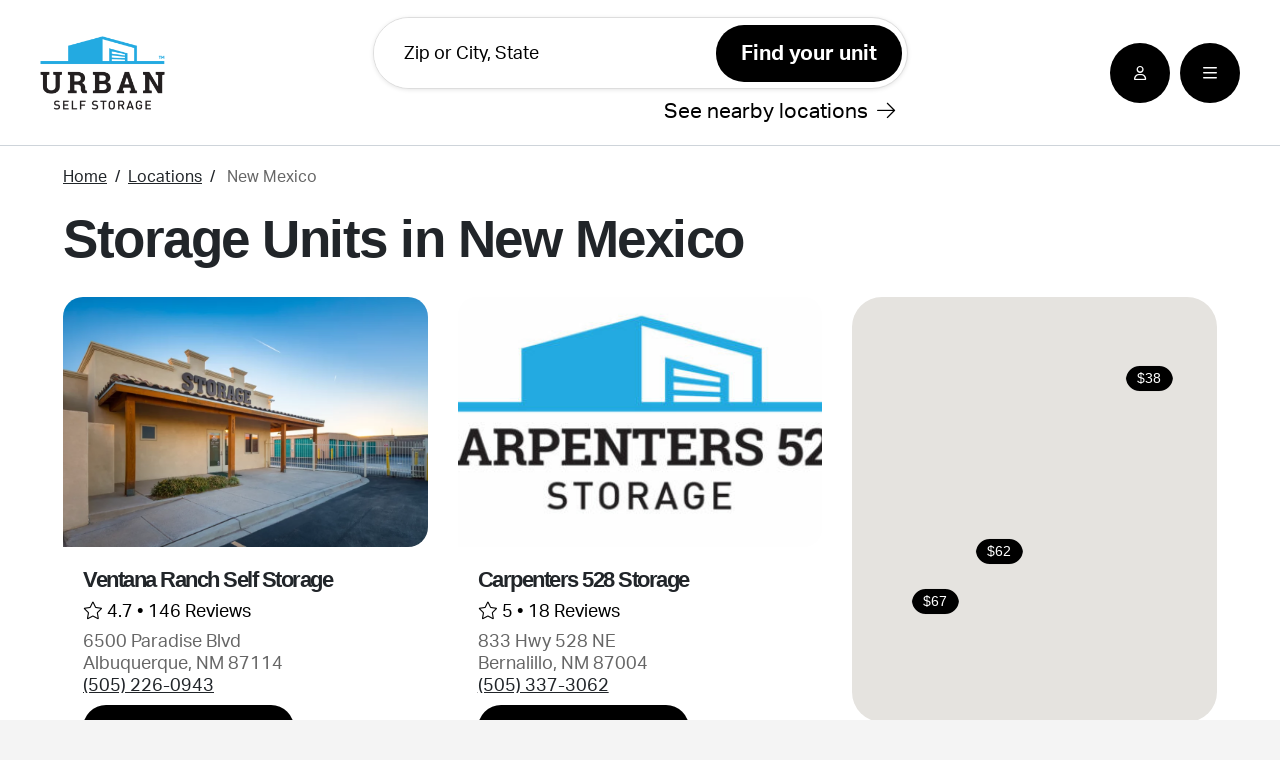

--- FILE ---
content_type: text/html; charset=UTF-8
request_url: https://www.urbanstorage.com/locations/nm/
body_size: 19965
content:
<!DOCTYPE html>
<html lang="en-US">

<head>
    <meta charset="UTF-8">
    <meta name="viewport" content="width=device-width, initial-scale=1, shrink-to-fit=no">

    <script>
    		var dataLayer = [];
    		var PAGE_TYPE = "market";
    </script>
<script>(function(w,d,s,l,i){w[l]=w[l]||[];w[l].push({'gtm.start':
new Date().getTime(),event:'gtm.js'});var f=d.getElementsByTagName(s)[0],
j=d.createElement(s),dl=l!='dataLayer'?'&l='+l:'';j.async=true;j.src=
'https://www.googletagmanager.com/gtm.js?id='+i+dl;f.parentNode.insertBefore(j,f);
})(window,document,'script','dataLayer','GTM-523HFPR');</script><meta name='robots' content='index, follow, max-image-preview:large, max-snippet:-1, max-video-preview:-1' />
    <!-- Start VWO Common Smartcode -->
    <script data-jetpack-boost="ignore" type='text/javascript'>
        var _vwo_clicks = 10;
    </script>
    <!-- End VWO Common Smartcode -->
        <!-- Start VWO Async SmartCode -->
    <link rel="preconnect" href="https://dev.visualwebsiteoptimizer.com" />
    <script data-jetpack-boost="ignore" type='text/javascript' id='vwoCode'>
        /* Fix: wp-rocket (application/ld+json) */
        window._vwo_code || (function () {
            var w=window,
            d=document;
            var account_id=884407,
            version=2.2,
            settings_tolerance=2000,
            library_tolerance=2500,
            use_existing_jquery=false,
            platform='web',
            hide_element='body',
            hide_element_style='opacity:0 !important;filter:alpha(opacity=0) !important;background:none !important';
            /* DO NOT EDIT BELOW THIS LINE */
            if(f=!1,v=d.querySelector('#vwoCode'),cc={},-1<d.URL.indexOf('__vwo_disable__')||w._vwo_code)return;try{var e=JSON.parse(localStorage.getItem('_vwo_'+account_id+'_config'));cc=e&&'object'==typeof e?e:{}}catch(e){}function r(t){try{return decodeURIComponent(t)}catch(e){return t}}var s=function(){var e={combination:[],combinationChoose:[],split:[],exclude:[],uuid:null,consent:null,optOut:null},t=d.cookie||'';if(!t)return e;for(var n,i,o=/(?:^|;\s*)(?:(_vis_opt_exp_(\d+)_combi=([^;]*))|(_vis_opt_exp_(\d+)_combi_choose=([^;]*))|(_vis_opt_exp_(\d+)_split=([^:;]*))|(_vis_opt_exp_(\d+)_exclude=[^;]*)|(_vis_opt_out=([^;]*))|(_vwo_global_opt_out=[^;]*)|(_vwo_uuid=([^;]*))|(_vwo_consent=([^;]*)))/g;null!==(n=o.exec(t));)try{n[1]?e.combination.push({id:n[2],value:r(n[3])}):n[4]?e.combinationChoose.push({id:n[5],value:r(n[6])}):n[7]?e.split.push({id:n[8],value:r(n[9])}):n[10]?e.exclude.push({id:n[11]}):n[12]?e.optOut=r(n[13]):n[14]?e.optOut=!0:n[15]?e.uuid=r(n[16]):n[17]&&(i=r(n[18]),e.consent=i&&3<=i.length?i.substring(0,3):null)}catch(e){}return e}();function i(){var e=function(){if(w.VWO&&Array.isArray(w.VWO))for(var e=0;e<w.VWO.length;e++){var t=w.VWO[e];if(Array.isArray(t)&&('setVisitorId'===t[0]||'setSessionId'===t[0]))return!0}return!1}(),t='a='+account_id+'&u='+encodeURIComponent(w._vis_opt_url||d.URL)+'&vn='+version+'&ph=1'+('undefined'!=typeof platform?'&p='+platform:'')+'&st='+w.performance.now();e||((n=function(){var e,t=[],n={},i=w.VWO&&w.VWO.appliedCampaigns||{};for(e in i){var o=i[e]&&i[e].v;o&&(t.push(e+'-'+o+'-1'),n[e]=!0)}if(s&&s.combination)for(var r=0;r<s.combination.length;r++){var a=s.combination[r];n[a.id]||t.push(a.id+'-'+a.value)}return t.join('|')}())&&(t+='&c='+n),(n=function(){var e=[],t={};if(s&&s.combinationChoose)for(var n=0;n<s.combinationChoose.length;n++){var i=s.combinationChoose[n];e.push(i.id+'-'+i.value),t[i.id]=!0}if(s&&s.split)for(var o=0;o<s.split.length;o++)t[(i=s.split[o]).id]||e.push(i.id+'-'+i.value);return e.join('|')}())&&(t+='&cc='+n),(n=function(){var e={},t=[];if(w.VWO&&Array.isArray(w.VWO))for(var n=0;n<w.VWO.length;n++){var i=w.VWO[n];if(Array.isArray(i)&&'setVariation'===i[0]&&i[1]&&Array.isArray(i[1]))for(var o=0;o<i[1].length;o++){var r,a=i[1][o];a&&'object'==typeof a&&(r=a.e,a=a.v,r&&a&&(e[r]=a))}}for(r in e)t.push(r+'-'+e[r]);return t.join('|')}())&&(t+='&sv='+n)),s&&s.optOut&&(t+='&o='+s.optOut);var n=function(){var e=[],t={};if(s&&s.exclude)for(var n=0;n<s.exclude.length;n++){var i=s.exclude[n];t[i.id]||(e.push(i.id),t[i.id]=!0)}return e.join('|')}();return n&&(t+='&e='+n),s&&s.uuid&&(t+='&id='+s.uuid),s&&s.consent&&(t+='&consent='+s.consent),w.name&&-1<w.name.indexOf('_vis_preview')&&(t+='&pM=true'),w.VWO&&w.VWO.ed&&(t+='&ed='+w.VWO.ed),t}code={nonce:v&&v.nonce,use_existing_jquery:function(){return'undefined'!=typeof use_existing_jquery?use_existing_jquery:void 0},library_tolerance:function(){return'undefined'!=typeof library_tolerance?library_tolerance:void 0},settings_tolerance:function(){return cc.sT||settings_tolerance},hide_element_style:function(){return'{'+(cc.hES||hide_element_style)+'}'},hide_element:function(){return performance.getEntriesByName('first-contentful-paint')[0]?'':'string'==typeof cc.hE?cc.hE:hide_element},getVersion:function(){return version},finish:function(e){var t;f||(f=!0,(t=d.getElementById('_vis_opt_path_hides'))&&t.parentNode.removeChild(t),e&&((new Image).src='https://dev.visualwebsiteoptimizer.com/ee.gif?a='+account_id+e))},finished:function(){return f},addScript:function(e){var t=d.createElement('script');t.type='text/javascript',e.src?t.src=e.src:t.text=e.text,v&&t.setAttribute('nonce',v.nonce),d.getElementsByTagName('head')[0].appendChild(t)},load:function(e,t){t=t||{};var n=new XMLHttpRequest;n.open('GET',e,!0),n.withCredentials=!t.dSC,n.responseType=t.responseType||'text',n.onload=function(){if(t.onloadCb)return t.onloadCb(n,e);200===n.status?_vwo_code.addScript({text:n.responseText}):_vwo_code.finish('&e=loading_failure:'+e)},n.onerror=function(){if(t.onerrorCb)return t.onerrorCb(e);_vwo_code.finish('&e=loading_failure:'+e)},n.send()},init:function(){var e,t=this.settings_tolerance();w._vwo_settings_timer=setTimeout(function(){_vwo_code.finish()},t),'body'!==this.hide_element()?(n=d.createElement('style'),e=(t=this.hide_element())?t+this.hide_element_style():'',t=d.getElementsByTagName('head')[0],n.setAttribute('id','_vis_opt_path_hides'),v&&n.setAttribute('nonce',v.nonce),n.setAttribute('type','text/css'),n.styleSheet?n.styleSheet.cssText=e:n.appendChild(d.createTextNode(e)),t.appendChild(n)):(n=d.getElementsByTagName('head')[0],(e=d.createElement('div')).style.cssText='z-index: 2147483647 !important;position: fixed !important;left: 0 !important;top: 0 !important;width: 100% !important;height: 100% !important;background: white !important;',e.setAttribute('id','_vis_opt_path_hides'),e.classList.add('_vis_hide_layer'),n.parentNode.insertBefore(e,n.nextSibling));var n='https://dev.visualwebsiteoptimizer.com/j.php?'+i();-1!==w.location.search.indexOf('_vwo_xhr')?this.addScript({src:n}):this.load(n+'&x=true',{l:1})}};w._vwo_code=code;code.init();})();
    </script>
    <!-- End VWO Async SmartCode -->
    
            <script data-no-defer="1" data-ezscrex="false" data-cfasync="false" data-pagespeed-no-defer data-cookieconsent="ignore">
                var ctPublicFunctions = {"_ajax_nonce":"eb851a1f7e","_rest_nonce":"e4baa12174","_ajax_url":"\/wp-admin\/admin-ajax.php","_rest_url":"https:\/\/www.urbanstorage.com\/wp-json\/","data__cookies_type":"none","data__ajax_type":"rest","data__bot_detector_enabled":"1","data__frontend_data_log_enabled":1,"cookiePrefix":"","wprocket_detected":true,"host_url":"www.urbanstorage.com","text__ee_click_to_select":"Click to select the whole data","text__ee_original_email":"The complete one is","text__ee_got_it":"Got it","text__ee_blocked":"Blocked","text__ee_cannot_connect":"Cannot connect","text__ee_cannot_decode":"Can not decode email. Unknown reason","text__ee_email_decoder":"CleanTalk email decoder","text__ee_wait_for_decoding":"The magic is on the way!","text__ee_decoding_process":"Please wait a few seconds while we decode the contact data."}
            </script>
        
            <script data-no-defer="1" data-ezscrex="false" data-cfasync="false" data-pagespeed-no-defer data-cookieconsent="ignore">
                var ctPublic = {"_ajax_nonce":"eb851a1f7e","settings__forms__check_internal":"0","settings__forms__check_external":"0","settings__forms__force_protection":"0","settings__forms__search_test":"1","settings__forms__wc_add_to_cart":"0","settings__data__bot_detector_enabled":"1","settings__sfw__anti_crawler":0,"blog_home":"https:\/\/www.urbanstorage.com\/","pixel__setting":"3","pixel__enabled":true,"pixel__url":null,"data__email_check_before_post":"1","data__email_check_exist_post":"1","data__cookies_type":"none","data__key_is_ok":true,"data__visible_fields_required":true,"wl_brandname":"Anti-Spam by CleanTalk","wl_brandname_short":"CleanTalk","ct_checkjs_key":"aa52c65b518f9a8c2c08b054de1b7a26ebfdf522ff94fcde4d35555de221bf62","emailEncoderPassKey":"1583ebaf1fd0f258bbd4d2c82272cf25","bot_detector_forms_excluded":"W10=","advancedCacheExists":true,"varnishCacheExists":false,"wc_ajax_add_to_cart":false}
            </script>
        
	<!-- This site is optimized with the Yoast SEO plugin v26.7 - https://yoast.com/wordpress/plugins/seo/ -->
	<title>Self Storage Units in New Mexico | Urban Self Storage</title>
<link data-rocket-prefetch href="https://fonts.googleapis.com" rel="dns-prefetch">
<link data-rocket-prefetch href="https://fd.cleantalk.org" rel="dns-prefetch">
<link data-rocket-prefetch href="https://www.googletagmanager.com" rel="dns-prefetch">
<link data-rocket-prefetch href="https://cdn.urbanstorage.com" rel="dns-prefetch">
<link data-rocket-prefetch href="https://use.typekit.net" rel="dns-prefetch">
<link data-rocket-prefetch href="https://cdn.jsdelivr.net" rel="dns-prefetch">
<link data-rocket-prefetch href="https://seal-alaskaoregonwesternwashington.bbb.org" rel="dns-prefetch">
<link data-rocket-prefetch href="https://cdn-cookieyes.com" rel="dns-prefetch">
<link data-rocket-prefetch href="https://static.hotjar.com" rel="dns-prefetch">
<link data-rocket-prefetch href="https://maps.googleapis.com" rel="dns-prefetch">
<link data-rocket-prefetch href="https://script.hotjar.com" rel="dns-prefetch">
<link data-rocket-prefetch href="https://birdeye.com" rel="dns-prefetch">
<link data-rocket-prefetch href="https://cdn.callrail.com" rel="dns-prefetch">
<link data-rocket-prefetch href="https://kit.fontawesome.com" rel="dns-prefetch">
<link data-rocket-prefetch href="https://js.callrail.com" rel="dns-prefetch">
	<meta name="description" content="Visit Urban Self Storage to find a New Mexico storage facility near you. Reserve online today!" />
	<link rel="canonical" href="https://www.urbanstorage.com/locations/nm/" />
	<meta name="twitter:card" content="summary_large_image" />
	<meta name="twitter:title" content="Self Storage Units in New Mexico | Urban Self Storage" />
	<meta name="twitter:description" content="Visit Urban Self Storage to find a New Mexico storage facility near you. Reserve online today!" />
	<script type="application/ld+json" class="yoast-schema-graph">{"@context":"https://schema.org","@graph":[{"@type":"WebPage","@id":"https://www.urbanstorage.com/locations/nm/","url":"https://www.urbanstorage.com/locations/nm/","name":"Self Storage Units in New Mexico | Urban Self Storage","isPartOf":{"@id":"https://www.urbanstorage.com/#website"},"datePublished":"2022-03-08T22:04:26+00:00","dateModified":"2023-05-05T13:43:37+00:00","description":"Visit Urban Self Storage to find a New Mexico storage facility near you. Reserve online today!","breadcrumb":{"@id":"https://www.urbanstorage.com/locations/nm/#breadcrumb"},"inLanguage":"en-US","potentialAction":[{"@type":"ReadAction","target":["https://www.urbanstorage.com/locations/nm/"]}]},{"@type":"BreadcrumbList","@id":"https://www.urbanstorage.com/locations/nm/#breadcrumb","itemListElement":[{"@type":"ListItem","position":1,"name":"Home","item":"https://www.urbanstorage.com/"},{"@type":"ListItem","position":2,"name":"Facilities","item":"https://www.urbanstorage.com/locations/"},{"@type":"ListItem","position":3,"name":"New Mexico"}]},{"@type":"WebSite","@id":"https://www.urbanstorage.com/#website","url":"https://www.urbanstorage.com/","name":"Urban Storage","description":"Just another WordPress site","publisher":{"@id":"https://www.urbanstorage.com/#organization"},"potentialAction":{"@type":"SearchAction","target":{"@type":"EntryPoint","urlTemplate":"https://www.urbanstorage.com/locations/?geo_search={search_term_string}"},"query-input":"required name=search_term_string"},"inLanguage":"en-US"},{"@type":"Organization","@id":"https://www.urbanstorage.com/#organization","name":"Urban Storage","url":"https://www.urbanstorage.com/","logo":{"@type":"ImageObject","inLanguage":"en-US","@id":"https://www.urbanstorage.com/#/schema/logo/image/","url":"https://www.urbanstorage.com/wp-content/uploads/2023/07/black-logo-lg.webp","contentUrl":"https://www.urbanstorage.com/wp-content/uploads/2023/07/black-logo-lg.webp","width":900,"height":532,"caption":"Urban Storage"},"image":{"@id":"https://www.urbanstorage.com/#/schema/logo/image/"}}]}</script>
	<!-- / Yoast SEO plugin. -->


<link rel='dns-prefetch' href='//fd.cleantalk.org' />
<link rel='dns-prefetch' href='//maps.googleapis.com' />
<link rel='dns-prefetch' href='//seal-alaskaoregonwesternwashington.bbb.org' />
<link rel='dns-prefetch' href='//cdn.jsdelivr.net' />
<link rel='dns-prefetch' href='//kit.fontawesome.com' />
<link rel='dns-prefetch' href='//use.typekit.net' />
<link rel="alternate" title="oEmbed (JSON)" type="application/json+oembed" href="https://www.urbanstorage.com/wp-json/oembed/1.0/embed?url=https%3A%2F%2Fwww.urbanstorage.com%2Flocations%2Fnm%2F" />
<link rel="alternate" title="oEmbed (XML)" type="text/xml+oembed" href="https://www.urbanstorage.com/wp-json/oembed/1.0/embed?url=https%3A%2F%2Fwww.urbanstorage.com%2Flocations%2Fnm%2F&#038;format=xml" />
<style id='wp-img-auto-sizes-contain-inline-css' type='text/css'>
img:is([sizes=auto i],[sizes^="auto," i]){contain-intrinsic-size:3000px 1500px}
/*# sourceURL=wp-img-auto-sizes-contain-inline-css */
</style>
<style id='wp-emoji-styles-inline-css' type='text/css'>

	img.wp-smiley, img.emoji {
		display: inline !important;
		border: none !important;
		box-shadow: none !important;
		height: 1em !important;
		width: 1em !important;
		margin: 0 0.07em !important;
		vertical-align: -0.1em !important;
		background: none !important;
		padding: 0 !important;
	}
/*# sourceURL=wp-emoji-styles-inline-css */
</style>
<style id='wp-block-library-inline-css' type='text/css'>
:root{--wp-block-synced-color:#7a00df;--wp-block-synced-color--rgb:122,0,223;--wp-bound-block-color:var(--wp-block-synced-color);--wp-editor-canvas-background:#ddd;--wp-admin-theme-color:#007cba;--wp-admin-theme-color--rgb:0,124,186;--wp-admin-theme-color-darker-10:#006ba1;--wp-admin-theme-color-darker-10--rgb:0,107,160.5;--wp-admin-theme-color-darker-20:#005a87;--wp-admin-theme-color-darker-20--rgb:0,90,135;--wp-admin-border-width-focus:2px}@media (min-resolution:192dpi){:root{--wp-admin-border-width-focus:1.5px}}.wp-element-button{cursor:pointer}:root .has-very-light-gray-background-color{background-color:#eee}:root .has-very-dark-gray-background-color{background-color:#313131}:root .has-very-light-gray-color{color:#eee}:root .has-very-dark-gray-color{color:#313131}:root .has-vivid-green-cyan-to-vivid-cyan-blue-gradient-background{background:linear-gradient(135deg,#00d084,#0693e3)}:root .has-purple-crush-gradient-background{background:linear-gradient(135deg,#34e2e4,#4721fb 50%,#ab1dfe)}:root .has-hazy-dawn-gradient-background{background:linear-gradient(135deg,#faaca8,#dad0ec)}:root .has-subdued-olive-gradient-background{background:linear-gradient(135deg,#fafae1,#67a671)}:root .has-atomic-cream-gradient-background{background:linear-gradient(135deg,#fdd79a,#004a59)}:root .has-nightshade-gradient-background{background:linear-gradient(135deg,#330968,#31cdcf)}:root .has-midnight-gradient-background{background:linear-gradient(135deg,#020381,#2874fc)}:root{--wp--preset--font-size--normal:16px;--wp--preset--font-size--huge:42px}.has-regular-font-size{font-size:1em}.has-larger-font-size{font-size:2.625em}.has-normal-font-size{font-size:var(--wp--preset--font-size--normal)}.has-huge-font-size{font-size:var(--wp--preset--font-size--huge)}.has-text-align-center{text-align:center}.has-text-align-left{text-align:left}.has-text-align-right{text-align:right}.has-fit-text{white-space:nowrap!important}#end-resizable-editor-section{display:none}.aligncenter{clear:both}.items-justified-left{justify-content:flex-start}.items-justified-center{justify-content:center}.items-justified-right{justify-content:flex-end}.items-justified-space-between{justify-content:space-between}.screen-reader-text{border:0;clip-path:inset(50%);height:1px;margin:-1px;overflow:hidden;padding:0;position:absolute;width:1px;word-wrap:normal!important}.screen-reader-text:focus{background-color:#ddd;clip-path:none;color:#444;display:block;font-size:1em;height:auto;left:5px;line-height:normal;padding:15px 23px 14px;text-decoration:none;top:5px;width:auto;z-index:100000}html :where(.has-border-color){border-style:solid}html :where([style*=border-top-color]){border-top-style:solid}html :where([style*=border-right-color]){border-right-style:solid}html :where([style*=border-bottom-color]){border-bottom-style:solid}html :where([style*=border-left-color]){border-left-style:solid}html :where([style*=border-width]){border-style:solid}html :where([style*=border-top-width]){border-top-style:solid}html :where([style*=border-right-width]){border-right-style:solid}html :where([style*=border-bottom-width]){border-bottom-style:solid}html :where([style*=border-left-width]){border-left-style:solid}html :where(img[class*=wp-image-]){height:auto;max-width:100%}:where(figure){margin:0 0 1em}html :where(.is-position-sticky){--wp-admin--admin-bar--position-offset:var(--wp-admin--admin-bar--height,0px)}@media screen and (max-width:600px){html :where(.is-position-sticky){--wp-admin--admin-bar--position-offset:0px}}

/*# sourceURL=wp-block-library-inline-css */
</style><style id='global-styles-inline-css' type='text/css'>
:root{--wp--preset--aspect-ratio--square: 1;--wp--preset--aspect-ratio--4-3: 4/3;--wp--preset--aspect-ratio--3-4: 3/4;--wp--preset--aspect-ratio--3-2: 3/2;--wp--preset--aspect-ratio--2-3: 2/3;--wp--preset--aspect-ratio--16-9: 16/9;--wp--preset--aspect-ratio--9-16: 9/16;--wp--preset--color--black: #000000;--wp--preset--color--cyan-bluish-gray: #abb8c3;--wp--preset--color--white: #ffffff;--wp--preset--color--pale-pink: #f78da7;--wp--preset--color--vivid-red: #cf2e2e;--wp--preset--color--luminous-vivid-orange: #ff6900;--wp--preset--color--luminous-vivid-amber: #fcb900;--wp--preset--color--light-green-cyan: #7bdcb5;--wp--preset--color--vivid-green-cyan: #00d084;--wp--preset--color--pale-cyan-blue: #8ed1fc;--wp--preset--color--vivid-cyan-blue: #0693e3;--wp--preset--color--vivid-purple: #9b51e0;--wp--preset--gradient--vivid-cyan-blue-to-vivid-purple: linear-gradient(135deg,rgb(6,147,227) 0%,rgb(155,81,224) 100%);--wp--preset--gradient--light-green-cyan-to-vivid-green-cyan: linear-gradient(135deg,rgb(122,220,180) 0%,rgb(0,208,130) 100%);--wp--preset--gradient--luminous-vivid-amber-to-luminous-vivid-orange: linear-gradient(135deg,rgb(252,185,0) 0%,rgb(255,105,0) 100%);--wp--preset--gradient--luminous-vivid-orange-to-vivid-red: linear-gradient(135deg,rgb(255,105,0) 0%,rgb(207,46,46) 100%);--wp--preset--gradient--very-light-gray-to-cyan-bluish-gray: linear-gradient(135deg,rgb(238,238,238) 0%,rgb(169,184,195) 100%);--wp--preset--gradient--cool-to-warm-spectrum: linear-gradient(135deg,rgb(74,234,220) 0%,rgb(151,120,209) 20%,rgb(207,42,186) 40%,rgb(238,44,130) 60%,rgb(251,105,98) 80%,rgb(254,248,76) 100%);--wp--preset--gradient--blush-light-purple: linear-gradient(135deg,rgb(255,206,236) 0%,rgb(152,150,240) 100%);--wp--preset--gradient--blush-bordeaux: linear-gradient(135deg,rgb(254,205,165) 0%,rgb(254,45,45) 50%,rgb(107,0,62) 100%);--wp--preset--gradient--luminous-dusk: linear-gradient(135deg,rgb(255,203,112) 0%,rgb(199,81,192) 50%,rgb(65,88,208) 100%);--wp--preset--gradient--pale-ocean: linear-gradient(135deg,rgb(255,245,203) 0%,rgb(182,227,212) 50%,rgb(51,167,181) 100%);--wp--preset--gradient--electric-grass: linear-gradient(135deg,rgb(202,248,128) 0%,rgb(113,206,126) 100%);--wp--preset--gradient--midnight: linear-gradient(135deg,rgb(2,3,129) 0%,rgb(40,116,252) 100%);--wp--preset--font-size--small: 13px;--wp--preset--font-size--medium: 20px;--wp--preset--font-size--large: 36px;--wp--preset--font-size--x-large: 42px;--wp--preset--spacing--20: 0.44rem;--wp--preset--spacing--30: 0.67rem;--wp--preset--spacing--40: 1rem;--wp--preset--spacing--50: 1.5rem;--wp--preset--spacing--60: 2.25rem;--wp--preset--spacing--70: 3.38rem;--wp--preset--spacing--80: 5.06rem;--wp--preset--shadow--natural: 6px 6px 9px rgba(0, 0, 0, 0.2);--wp--preset--shadow--deep: 12px 12px 50px rgba(0, 0, 0, 0.4);--wp--preset--shadow--sharp: 6px 6px 0px rgba(0, 0, 0, 0.2);--wp--preset--shadow--outlined: 6px 6px 0px -3px rgb(255, 255, 255), 6px 6px rgb(0, 0, 0);--wp--preset--shadow--crisp: 6px 6px 0px rgb(0, 0, 0);}:where(.is-layout-flex){gap: 0.5em;}:where(.is-layout-grid){gap: 0.5em;}body .is-layout-flex{display: flex;}.is-layout-flex{flex-wrap: wrap;align-items: center;}.is-layout-flex > :is(*, div){margin: 0;}body .is-layout-grid{display: grid;}.is-layout-grid > :is(*, div){margin: 0;}:where(.wp-block-columns.is-layout-flex){gap: 2em;}:where(.wp-block-columns.is-layout-grid){gap: 2em;}:where(.wp-block-post-template.is-layout-flex){gap: 1.25em;}:where(.wp-block-post-template.is-layout-grid){gap: 1.25em;}.has-black-color{color: var(--wp--preset--color--black) !important;}.has-cyan-bluish-gray-color{color: var(--wp--preset--color--cyan-bluish-gray) !important;}.has-white-color{color: var(--wp--preset--color--white) !important;}.has-pale-pink-color{color: var(--wp--preset--color--pale-pink) !important;}.has-vivid-red-color{color: var(--wp--preset--color--vivid-red) !important;}.has-luminous-vivid-orange-color{color: var(--wp--preset--color--luminous-vivid-orange) !important;}.has-luminous-vivid-amber-color{color: var(--wp--preset--color--luminous-vivid-amber) !important;}.has-light-green-cyan-color{color: var(--wp--preset--color--light-green-cyan) !important;}.has-vivid-green-cyan-color{color: var(--wp--preset--color--vivid-green-cyan) !important;}.has-pale-cyan-blue-color{color: var(--wp--preset--color--pale-cyan-blue) !important;}.has-vivid-cyan-blue-color{color: var(--wp--preset--color--vivid-cyan-blue) !important;}.has-vivid-purple-color{color: var(--wp--preset--color--vivid-purple) !important;}.has-black-background-color{background-color: var(--wp--preset--color--black) !important;}.has-cyan-bluish-gray-background-color{background-color: var(--wp--preset--color--cyan-bluish-gray) !important;}.has-white-background-color{background-color: var(--wp--preset--color--white) !important;}.has-pale-pink-background-color{background-color: var(--wp--preset--color--pale-pink) !important;}.has-vivid-red-background-color{background-color: var(--wp--preset--color--vivid-red) !important;}.has-luminous-vivid-orange-background-color{background-color: var(--wp--preset--color--luminous-vivid-orange) !important;}.has-luminous-vivid-amber-background-color{background-color: var(--wp--preset--color--luminous-vivid-amber) !important;}.has-light-green-cyan-background-color{background-color: var(--wp--preset--color--light-green-cyan) !important;}.has-vivid-green-cyan-background-color{background-color: var(--wp--preset--color--vivid-green-cyan) !important;}.has-pale-cyan-blue-background-color{background-color: var(--wp--preset--color--pale-cyan-blue) !important;}.has-vivid-cyan-blue-background-color{background-color: var(--wp--preset--color--vivid-cyan-blue) !important;}.has-vivid-purple-background-color{background-color: var(--wp--preset--color--vivid-purple) !important;}.has-black-border-color{border-color: var(--wp--preset--color--black) !important;}.has-cyan-bluish-gray-border-color{border-color: var(--wp--preset--color--cyan-bluish-gray) !important;}.has-white-border-color{border-color: var(--wp--preset--color--white) !important;}.has-pale-pink-border-color{border-color: var(--wp--preset--color--pale-pink) !important;}.has-vivid-red-border-color{border-color: var(--wp--preset--color--vivid-red) !important;}.has-luminous-vivid-orange-border-color{border-color: var(--wp--preset--color--luminous-vivid-orange) !important;}.has-luminous-vivid-amber-border-color{border-color: var(--wp--preset--color--luminous-vivid-amber) !important;}.has-light-green-cyan-border-color{border-color: var(--wp--preset--color--light-green-cyan) !important;}.has-vivid-green-cyan-border-color{border-color: var(--wp--preset--color--vivid-green-cyan) !important;}.has-pale-cyan-blue-border-color{border-color: var(--wp--preset--color--pale-cyan-blue) !important;}.has-vivid-cyan-blue-border-color{border-color: var(--wp--preset--color--vivid-cyan-blue) !important;}.has-vivid-purple-border-color{border-color: var(--wp--preset--color--vivid-purple) !important;}.has-vivid-cyan-blue-to-vivid-purple-gradient-background{background: var(--wp--preset--gradient--vivid-cyan-blue-to-vivid-purple) !important;}.has-light-green-cyan-to-vivid-green-cyan-gradient-background{background: var(--wp--preset--gradient--light-green-cyan-to-vivid-green-cyan) !important;}.has-luminous-vivid-amber-to-luminous-vivid-orange-gradient-background{background: var(--wp--preset--gradient--luminous-vivid-amber-to-luminous-vivid-orange) !important;}.has-luminous-vivid-orange-to-vivid-red-gradient-background{background: var(--wp--preset--gradient--luminous-vivid-orange-to-vivid-red) !important;}.has-very-light-gray-to-cyan-bluish-gray-gradient-background{background: var(--wp--preset--gradient--very-light-gray-to-cyan-bluish-gray) !important;}.has-cool-to-warm-spectrum-gradient-background{background: var(--wp--preset--gradient--cool-to-warm-spectrum) !important;}.has-blush-light-purple-gradient-background{background: var(--wp--preset--gradient--blush-light-purple) !important;}.has-blush-bordeaux-gradient-background{background: var(--wp--preset--gradient--blush-bordeaux) !important;}.has-luminous-dusk-gradient-background{background: var(--wp--preset--gradient--luminous-dusk) !important;}.has-pale-ocean-gradient-background{background: var(--wp--preset--gradient--pale-ocean) !important;}.has-electric-grass-gradient-background{background: var(--wp--preset--gradient--electric-grass) !important;}.has-midnight-gradient-background{background: var(--wp--preset--gradient--midnight) !important;}.has-small-font-size{font-size: var(--wp--preset--font-size--small) !important;}.has-medium-font-size{font-size: var(--wp--preset--font-size--medium) !important;}.has-large-font-size{font-size: var(--wp--preset--font-size--large) !important;}.has-x-large-font-size{font-size: var(--wp--preset--font-size--x-large) !important;}
/*# sourceURL=global-styles-inline-css */
</style>

<style id='classic-theme-styles-inline-css' type='text/css'>
/*! This file is auto-generated */
.wp-block-button__link{color:#fff;background-color:#32373c;border-radius:9999px;box-shadow:none;text-decoration:none;padding:calc(.667em + 2px) calc(1.333em + 2px);font-size:1.125em}.wp-block-file__button{background:#32373c;color:#fff;text-decoration:none}
/*# sourceURL=/wp-includes/css/classic-themes.min.css */
</style>
<link rel='stylesheet' id='pb-accordion-blocks-style-css' href='https://cdn.urbanstorage.com/wp-content/plugins/accordion-blocks/build/index.css?ver=1.5.0' type='text/css' media='all' />
<link rel='stylesheet' id='cleantalk-public-css-css' href='https://cdn.urbanstorage.com/wp-content/plugins/cleantalk-spam-protect/css/cleantalk-public.min.css?ver=6.70.1_1766209422' type='text/css' media='all' />
<link rel='stylesheet' id='cleantalk-email-decoder-css-css' href='https://cdn.urbanstorage.com/wp-content/plugins/cleantalk-spam-protect/css/cleantalk-email-decoder.min.css?ver=6.70.1_1766209422' type='text/css' media='all' />
<link rel='stylesheet' id='storage-essentials-css' href='https://cdn.urbanstorage.com/wp-content/plugins/storage-essentials/public/css/storage-essentials-public.css?ver=2.57.0' type='text/css' media='all' />
<link rel='stylesheet' id='fonts-css' href='https://use.typekit.net/dwy2ceo.css?ver=6.9' type='text/css' media='all' />
<link rel='stylesheet' id='slick-css-css' href='https://cdn.jsdelivr.net/npm/slick-carousel@1.8.1/slick/slick.css?ver=1.0.5' type='text/css' media='all' />
<link rel='stylesheet' id='secur-css' href='https://www.urbanstorage.com/wp-content/themes/secur-child-urbanstorage/public/app.min.css?ver=1767911733' type='text/css' media='all' />
<script type="text/javascript" src="https://cdn.urbanstorage.com/wp-includes/js/jquery/jquery.min.js?ver=3.7.1" id="jquery-core-js"></script>
<script type="text/javascript" src="https://cdn.urbanstorage.com/wp-content/plugins/cleantalk-spam-protect/js/apbct-public-bundle.min.js?ver=6.70.1_1766209422" id="apbct-public-bundle.min-js-js"></script>
<script type="text/javascript" src="https://fd.cleantalk.org/ct-bot-detector-wrapper.js?ver=6.70.1" id="ct_bot_detector-js" defer="defer" data-wp-strategy="defer"></script>
<script type="text/javascript" src="https://cdn.urbanstorage.com/wp-content/plugins/storage-essentials/public/js/se-filter-items.js?ver=2.57.0" id="se-filter-js"></script>
<script type="text/javascript" src="https://cdn.urbanstorage.com/wp-content/plugins/storage-essentials/public/js/maps-callback.js?ver=2.57.0" id="maps-callback-js" defer="defer" data-wp-strategy="defer"></script>
<script type="text/javascript" src="https://www.urbanstorage.com/wp-content/themes/secur-child-urbanstorage/public/app.min.js?ver=1.0.5" id="secur-child-js"></script>
<script type="text/javascript" src="https://seal-alaskaoregonwesternwashington.bbb.org/inc/legacy.js?ver=6.9" id="bbb-js"></script>
<script type="text/javascript" src="https://cdn.jsdelivr.net/npm/slick-carousel@1.8.1/slick/slick.min.js?ver=6.9" id="slick-js"></script>
<link rel="https://api.w.org/" href="https://www.urbanstorage.com/wp-json/" /><link rel="alternate" title="JSON" type="application/json" href="https://www.urbanstorage.com/wp-json/wp/v2/facility/526" /><link rel="EditURI" type="application/rsd+xml" title="RSD" href="https://www.urbanstorage.com/xmlrpc.php?rsd" />
<meta name="generator" content="WordPress 6.9" />
<link rel='shortlink' href='https://www.urbanstorage.com/?p=526' />
<!-- Start cookieyes banner -->
<script id="cookieyes" type="text/javascript" src="https://cdn-cookieyes.com/client_data/9904cd0a329c3fe6c31cf36c/script.js"></script>
<!-- End cookieyes banner -->            <script>
                var googleApiKey = 'AIzaSyAHgD-prcn2B7ZKkLpKwHza5FlOQITvyxw';
            </script>
        
		<script>
		(function(h,o,t,j,a,r){
			h.hj=h.hj||function(){(h.hj.q=h.hj.q||[]).push(arguments)};
			h._hjSettings={hjid:5121644,hjsv:5};
			a=o.getElementsByTagName('head')[0];
			r=o.createElement('script');r.async=1;
			r.src=t+h._hjSettings.hjid+j+h._hjSettings.hjsv;
			a.appendChild(r);
		})(window,document,'//static.hotjar.com/c/hotjar-','.js?sv=');
		</script>
		<link rel="icon" href="https://cdn.urbanstorage.com/wp-content/uploads/2022/04/urban_favicon-1-100x100.webp" sizes="32x32" />
<link rel="icon" href="https://cdn.urbanstorage.com/wp-content/uploads/2022/04/urban_favicon-1.webp" sizes="192x192" />
<link rel="apple-touch-icon" href="https://cdn.urbanstorage.com/wp-content/uploads/2022/04/urban_favicon-1.webp" />
<meta name="msapplication-TileImage" content="https://cdn.urbanstorage.com/wp-content/uploads/2022/04/urban_favicon-1.webp" />
		<style type="text/css" id="wp-custom-css">
			/* MOVE TO CODE WITH STATIC PAGE REDESIGN - KATIE*/
.wrapper-404__btn {
		border-radius: 50px;
    padding: 10px 0px;
    padding: 15px 40px;
    font-size: 1.1rem;
    font-size: 1.3rem;
    font-weight: 400;
    font-weight: bold;
}
.wrapper-404__btn--home {
		background-color: #27aae1;
    border-color: #27aae1;
    color: #ffffff;
}
.wrapper-404__btn--back {
		background-color: #000;
    border-color: #000;
    color: #ffffff;
}
.wrapper-404__btn:hover, .wrapper-404__btn:active, .wrapper-404__btn:focus {
    border: 2px solid #000;
    background-color: #000;
    color: #fff !important;
}
.iub__us-widget {position:fixed;bottom:0;left:0;}

/*ODM Edits*/
.facility-hero {
    min-height: 80vh;
}

body[href*="/locations/"] .facility-hero .hero-center-col h1 {
	font-size: 70px !important;
	padding-top: 50px !important;
}
/* body.postid-7670 .facility-hero address,
body.postid-7670 .facility-hero .facility-info-links,
body.postid-7670 .nav-facility,
body.postid-7670 #units,
body.postid-7670 #hours,
body.postid-7670 #contact-us,
body.postid-7670 #reviews,
body.postid-7670 #photos {display:none;} */
body.postid-7670 #facility-nav {margin-bottom:30px;}
/* body.postid-7670 #units {display:none;} */
body.postid-7670 .facility-content .row.no-gutters {justify-content:center;}

.cky-revisit-bottom-left {
		background-color: #24aae1 !important;
}		</style>
		<script>
	window.SeRentOnlineDefaults = {};
</script><meta name="generator" content="WP Rocket 3.20.3" data-wpr-features="wpr_preconnect_external_domains wpr_cdn wpr_preload_links wpr_desktop" /></head>
    <style>
        body.se-theme {
            padding: 0px !important;
        }
        #maincontent {
            margin-top: 145px !important;
        }
    </style>

<body class="wp-singular facility-template-default single single-facility postid-526 wp-custom-logo wp-theme-secur wp-child-theme-secur-child-urbanstorage bg-grey se-theme zoom-container se-brand-1612">
    <noscript><iframe src="https://www.googletagmanager.com/ns.html?id=GTM-523HFPR"
height="0" width="0" style="display:none;visibility:hidden"></iframe></noscript>    <header role="banner" id="pageheader" class="urban-header-market">
        <a href="#maincontent" id="skiptocontent">skip to main content</a>
        <div class="navbar-wrapper">
            <div class="navbar-market-background"></div>
            <nav class="navbar navbar-expand-lg header-nav navbar-light">
                <div id="navbarNav" class="collapse navbar-collapse d-flex justify-content-between">
                                            <a href="/" class="header-img-link"><img class="header-img" src="https://cdn.urbanstorage.com/wp-content/themes/secur-child-urbanstorage/assets/images/urban-black-logo-lg.png" /></a>
                                        <div class="menu-main-menu-condensed-container"><ul id="menu-main-menu-condensed" class="navbar-nav"><li itemscope="itemscope" itemtype="https://www.schema.org/SiteNavigationElement" id="menu-item-4873" class="menu-item menu-item-type-custom menu-item-object-custom menu-item-4873 nav-item" role="menuitem"><a title="Find Storage" href="/locations" class="nav-link">Find Storage</a></li>
<li itemscope="itemscope" itemtype="https://www.schema.org/SiteNavigationElement" id="menu-item-5259" class="open-support menu-item menu-item-type-custom menu-item-object-custom menu-item-5259 nav-item" role="menuitem"><a title="Support" href="#" class="nav-link">Support</a></li>
<li itemscope="itemscope" itemtype="https://www.schema.org/SiteNavigationElement" id="menu-item-5260" class="open-company-info menu-item menu-item-type-custom menu-item-object-custom menu-item-5260 nav-item" role="menuitem"><a title="Company Info" href="#" class="nav-link">Company Info</a></li>
</ul></div>
                                            <form method="GET" action="https://www.urbanstorage.com/locations/" class="market-hero-search d-sm-flex justify-content-center">
    <div>
        <div class="input-group input-group-lg custom-search-form">
            <input
                type="text"
                id="locationSearch"
                name="geo_search"
                class="form-control"
                placeholder="Zip or City, State"
                aria-label="Find storage search input"
                value=""
            >
            <button class="btn btn-primary" type="submit"></button>
        </div>
        <div class="nearby-locations-link">
            <button class="btn btn-link" data-target="https://www.urbanstorage.com/locations/">See nearby locations <span class="fa-light fa-arrow-right ml-1"></span><span class="sr-only">See nearby locatioins</span></button>
        </div>
    </div>
</form>
                    
                    <div class="profile-btn-wrapper">
                        <a class="btn menu-btn" href="https://urban-payment.ssm-erp.com/" >
                            <i class="fa-regular fa-user" style="color:#fff; font-size: 14px;"></i>
                        </a>
                    </div>
                    <div class="menu-btn-wrapper">
                        <!-- Brand and toggle get grouped for better mobile display -->
                        <button id="mainmenu-hamburger" class="menu-btn" type="button" data-toggle="modal" data-target="#mainmenu-modal">
                            <i class="fa-regular fa-bars" style="color:#fff; font-size: 16px;"></i>
                        </button>
                    </div>
                </div>
            </nav>
        </div>
    </header>
    <main name="maincontent" id="maincontent" class="urban-background">

        <!-- MODAL -->
        <div class="modal right fade" id="mainmenu-modal" tabindex="-1" role="dialog" labelledby="mainmenu-modal-label">
            <div class="modal-dialog" role="document">
                <div class="modal-content">
                    <button type="button" class="close modal-close" data-dismiss="modal" aria-label="Close"><span aria-hidden="true">&times;</span></button>
                    <ul id="main-menu-hamburger" class="menu-modal-list"><li itemscope="itemscope" itemtype="https://www.schema.org/SiteNavigationElement" id="menu-item-4876" class="menu-item-bold menu-item menu-item-type-post_type menu-item-object-page menu-item-home menu-item-4876 nav-item" role="menuitem"><a title="Home Page" href="https://www.urbanstorage.com/" class="nav-link">Home Page</a></li>
<li itemscope="itemscope" itemtype="https://www.schema.org/SiteNavigationElement" id="menu-item-4877" class="menu-item-bold menu-item menu-item-type-custom menu-item-object-custom current-menu-ancestor current-menu-parent menu-item-has-children dropdown active menu-item-4877 nav-item" role="menuitem"><a title="Find Storage" href="#" data-toggle="dropdown" aria-haspopup="true" aria-expanded="false" class="dropdown-toggle nav-link" id="menu-item-dropdown-4877">Find Storage</a>
<ul class="dropdown-menu" aria-labelledby="menu-item-dropdown-4877" role="menu">
	<li itemscope="itemscope" itemtype="https://www.schema.org/SiteNavigationElement" id="menu-item-4878" class="back-link menu-item menu-item-type-custom menu-item-object-custom menu-item-4878 nav-item" role="menuitem"><a title="Back" href="#" class="dropdown-item">Back</a></li>
	<li itemscope="itemscope" itemtype="https://www.schema.org/SiteNavigationElement" id="menu-item-4879" class="no-link menu-item-bold menu-item menu-item-type-custom menu-item-object-custom menu-item-4879 nav-item" role="menuitem"><a title="Find Storage" href="#" class="dropdown-item">Find Storage</a></li>
	<li itemscope="itemscope" itemtype="https://www.schema.org/SiteNavigationElement" id="menu-item-4880" class="menu-item menu-item-type-post_type menu-item-object-facility menu-item-4880 nav-item" role="menuitem"><a title="Arizona" href="https://www.urbanstorage.com/locations/az/" class="dropdown-item">Arizona</a></li>
	<li itemscope="itemscope" itemtype="https://www.schema.org/SiteNavigationElement" id="menu-item-4881" class="menu-item menu-item-type-post_type menu-item-object-facility current-menu-item active menu-item-4881 nav-item" role="menuitem"><a title="New Mexico" href="https://www.urbanstorage.com/locations/nm/" class="dropdown-item" aria-current="page">New Mexico</a></li>
	<li itemscope="itemscope" itemtype="https://www.schema.org/SiteNavigationElement" id="menu-item-4882" class="menu-item menu-item-type-post_type menu-item-object-facility menu-item-4882 nav-item" role="menuitem"><a title="Oregon" href="https://www.urbanstorage.com/locations/or/" class="dropdown-item">Oregon</a></li>
	<li itemscope="itemscope" itemtype="https://www.schema.org/SiteNavigationElement" id="menu-item-4883" class="menu-item menu-item-type-post_type menu-item-object-facility menu-item-4883 nav-item" role="menuitem"><a title="Washington" href="https://www.urbanstorage.com/locations/wa/" class="dropdown-item">Washington</a></li>
</ul>
</li>
<li itemscope="itemscope" itemtype="https://www.schema.org/SiteNavigationElement" id="menu-item-4900" class="menu-item-bold menu-item-support menu-item menu-item-type-custom menu-item-object-custom menu-item-has-children dropdown menu-item-4900 nav-item" role="menuitem"><a title="Support" href="#" data-toggle="dropdown" aria-haspopup="true" aria-expanded="false" class="dropdown-toggle nav-link" id="menu-item-dropdown-4900">Support</a>
<ul class="dropdown-menu" aria-labelledby="menu-item-dropdown-4900" role="menu">
	<li itemscope="itemscope" itemtype="https://www.schema.org/SiteNavigationElement" id="menu-item-4901" class="back-link menu-item menu-item-type-custom menu-item-object-custom menu-item-4901 nav-item" role="menuitem"><a title="Back" href="#" class="dropdown-item">Back</a></li>
	<li itemscope="itemscope" itemtype="https://www.schema.org/SiteNavigationElement" id="menu-item-4902" class="no-link menu-item-bold menu-item menu-item-type-custom menu-item-object-custom menu-item-4902 nav-item" role="menuitem"><a title="Support" href="#" class="dropdown-item">Support</a></li>
	<li itemscope="itemscope" itemtype="https://www.schema.org/SiteNavigationElement" id="menu-item-5402" class="menu-item menu-item-type-post_type menu-item-object-page menu-item-5402 nav-item" role="menuitem"><a title="Contact Us" href="https://www.urbanstorage.com/company-info/contact-us/" class="dropdown-item">Contact Us</a></li>
	<li itemscope="itemscope" itemtype="https://www.schema.org/SiteNavigationElement" id="menu-item-4904" class="menu-item menu-item-type-post_type menu-item-object-page menu-item-4904 nav-item" role="menuitem"><a title="Size Guide" href="https://www.urbanstorage.com/size-guide/" class="dropdown-item">Size Guide</a></li>
	<li itemscope="itemscope" itemtype="https://www.schema.org/SiteNavigationElement" id="menu-item-4888" class="menu-item menu-item-type-post_type menu-item-object-page menu-item-4888 nav-item" role="menuitem"><a title="Moving &amp; Packing Supplies" href="https://www.urbanstorage.com/moving-supplies/" class="dropdown-item">Moving &amp; Packing Supplies</a></li>
	<li itemscope="itemscope" itemtype="https://www.schema.org/SiteNavigationElement" id="menu-item-4903" class="menu-item menu-item-type-post_type menu-item-object-page menu-item-4903 nav-item" role="menuitem"><a title="Storage Tips" href="https://www.urbanstorage.com/storage-tips/" class="dropdown-item">Storage Tips</a></li>
	<li itemscope="itemscope" itemtype="https://www.schema.org/SiteNavigationElement" id="menu-item-4894" class="menu-item menu-item-type-post_type menu-item-object-page menu-item-4894 nav-item" role="menuitem"><a title="Features &#038; Benefits" href="https://www.urbanstorage.com/company-info/features-benefits/" class="dropdown-item">Features &#038; Benefits</a></li>
</ul>
</li>
<li itemscope="itemscope" itemtype="https://www.schema.org/SiteNavigationElement" id="menu-item-4891" class="menu-item-bold menu-item-company-info menu-item-bottom menu-item menu-item-type-custom menu-item-object-custom menu-item-has-children dropdown menu-item-4891 nav-item" role="menuitem"><a title="Company Info" href="#" data-toggle="dropdown" aria-haspopup="true" aria-expanded="false" class="dropdown-toggle nav-link" id="menu-item-dropdown-4891">Company Info</a>
<ul class="dropdown-menu" aria-labelledby="menu-item-dropdown-4891" role="menu">
	<li itemscope="itemscope" itemtype="https://www.schema.org/SiteNavigationElement" id="menu-item-4892" class="back-link menu-item menu-item-type-custom menu-item-object-custom menu-item-4892 nav-item" role="menuitem"><a title="Back" href="#" class="dropdown-item">Back</a></li>
	<li itemscope="itemscope" itemtype="https://www.schema.org/SiteNavigationElement" id="menu-item-4893" class="no-link menu-item-bold menu-item menu-item-type-custom menu-item-object-custom menu-item-4893 nav-item" role="menuitem"><a title="Company Info" href="#" class="dropdown-item">Company Info</a></li>
	<li itemscope="itemscope" itemtype="https://www.schema.org/SiteNavigationElement" id="menu-item-4897" class="menu-item menu-item-type-post_type menu-item-object-page menu-item-4897 nav-item" role="menuitem"><a title="About Us" href="https://www.urbanstorage.com/company-info/" class="dropdown-item">About Us</a></li>
	<li itemscope="itemscope" itemtype="https://www.schema.org/SiteNavigationElement" id="menu-item-4896" class="menu-item menu-item-type-post_type menu-item-object-page menu-item-4896 nav-item" role="menuitem"><a title="Third Party Management" href="https://www.urbanstorage.com/third-party-management/" class="dropdown-item">Third Party Management</a></li>
	<li itemscope="itemscope" itemtype="https://www.schema.org/SiteNavigationElement" id="menu-item-4898" class="with-badge menu-item-careers menu-item menu-item-type-post_type menu-item-object-page menu-item-4898 nav-item" role="menuitem"><a title="Careers" href="https://www.urbanstorage.com/careers/" class="dropdown-item">Careers</a></li>
	<li itemscope="itemscope" itemtype="https://www.schema.org/SiteNavigationElement" id="menu-item-4895" class="menu-item menu-item-type-post_type menu-item-object-page current_page_parent menu-item-4895 nav-item" role="menuitem"><a title="Blog" href="https://www.urbanstorage.com/blog/" class="dropdown-item">Blog</a></li>
</ul>
</li>
<li itemscope="itemscope" itemtype="https://www.schema.org/SiteNavigationElement" id="menu-item-4907" class="menu-item menu-item-type-post_type menu-item-object-facility menu-item-4907 nav-item" role="menuitem"><a title="Storage in Arizona" href="https://www.urbanstorage.com/locations/az/" class="nav-link">Storage in Arizona</a></li>
<li itemscope="itemscope" itemtype="https://www.schema.org/SiteNavigationElement" id="menu-item-4908" class="menu-item menu-item-type-post_type menu-item-object-facility current-menu-item active menu-item-4908 nav-item" role="menuitem"><a title="Storage in New Mexico" href="https://www.urbanstorage.com/locations/nm/" class="nav-link" aria-current="page">Storage in New Mexico</a></li>
<li itemscope="itemscope" itemtype="https://www.schema.org/SiteNavigationElement" id="menu-item-4909" class="menu-item menu-item-type-post_type menu-item-object-facility menu-item-4909 nav-item" role="menuitem"><a title="Storage in Oregon" href="https://www.urbanstorage.com/locations/or/" class="nav-link">Storage in Oregon</a></li>
<li itemscope="itemscope" itemtype="https://www.schema.org/SiteNavigationElement" id="menu-item-4910" class="menu-item menu-item-type-post_type menu-item-object-facility menu-item-4910 nav-item" role="menuitem"><a title="Storage in Washington" href="https://www.urbanstorage.com/locations/wa/" class="nav-link">Storage in Washington</a></li>
</ul>                </div>
            </div>
        </div><div class="container-fluid">
	<div class="px-xs-3 px-lg-5 market-breadcrumbs">
    <nav aria-label="breadcrumb">
        <ol class="breadcrumb d-flex align-items-center">
                                                <li class="breadcrumb-item"><a href="/">Home</a></li>
                                                                <li class="breadcrumb-item"><a href="/locations">Locations</a></li>
                                                                <li class="breadcrumb-item active" aria-current="page">
                        New Mexico                    </li>
                                    </ol>
    </nav>
</div><div class="market-heading-container row px-lg-5 pt-3 pb-4">
	<div class="col-12">
		<h1 class="h1">Storage Units in New Mexico</h1>
	</div>
</div><div class="row no-gutters d-md-none mb-4 search-filter-group">
    <div class="col-8">
    <form method="GET" action="https://www.urbanstorage.com/locations/" class="market-hero-search d-sm-flex justify-content-center align-items-end">
        <div>
            <div class="input-group input-group-lg custom-search-form">
                <input
                    type="text"
                    id="locationSearch"
                    name="geo_search"
                    class="form-control"
                    placeholder="New Mexico"
                    aria-label="Find storage search input"
                    value=""
                >
                <button class="btn btn-primary" type="submit"></button>
            </div>
        </div>
    </form>
    </div>
    <div class="col-4 filter-button-wrapper">
        <button type="button" class="btn" data-toggle="modal" data-target="#filter-map-modal">Filter by</button>
    </div>
</div>	<div class="row pl-lg-5 pr-lg-5">
		<div class="col-lg-8 col-xl-8 order-last order-lg-first">
			<div class="market-table">
				<div class="row card-group">
					
<div class="col-12 col-sm-6 col-xxl-4 mb-3">
    <div class="card market-card facility-item" data-features="convenient-location, cooled-units, deliveries-accepted, drive-up-access, extended-office-access-hours, free-truck-with-move-in, friendly-knowledgeable-staff, high-tech-security-features, keypad-access, month-to-month-rentals, moving-storing-supplies, push-carts-available, vehicle-storage" data-sizes="small, medium, large, extralarge" data-lat="35.189958" data-lng="-106.7249436" data-min="67">
        <div style="display:none;" class="map-info-window-container">
            <div class="map-info-window p-3">
                <h4 class="infowindow-title">Ventana Ranch Self Storage in Albuquerque, New Mexico</h4>
                <div class="map-info-window-content">
                    <p class="infowindow-p">
                        6500 Paradise Blvd                        <br />Albuquerque, NM 87114                        <br /><a class="d-block mb-2 mt-2" href="tel:505-226-0943">(505) 226-0943</a>
                        <a href="https://www.google.com/maps/dir//'Ventana Ranch Self Storage, 6500 Paradise Blvd, Albuquerque, NM, 87114, '/">Get Directions</a>
                    </p>
                    <a class="btn btn-infowin" href="https://www.urbanstorage.com/locations/nm/albuquerque/ventana-ranch-self-storage/">See All Units</a>
                </div>
            </div>
        </div>
                <div class="card-img-wrapper"> <img src="https://cdn.urbanstorage.com/wp-content/uploads/2022/03/Ventana-Ranch-SS-Master-12-opt-1024x682.webp" class="card-img-top rounded-0" alt="facility image"></div>        <div class="card-body">
            <h3 class="card-title h5">Ventana Ranch Self Storage</h3>
            
<div class="review-star-row">
    <a class="reviews-link" href="#reviews">
		<span class="fa-light fa-star"></span>
        4.7 &bull; <span class="reviews-count">146 Reviews</span>
    </a>
</div>

            <div class="d-flex align-items-start mb-2">
                <address class="card-text">
                    6500 Paradise Blvd<br />
                    Albuquerque, NM 87114<br />
                    <a href="tel:5052260943" class="card-phone">(505) 226-0943</a>
                </address>
            </div>
            <div class="button-group mt-auto">
                <a class="btn btn-primary border-0 mr-1 mr-md-0 stretched-link" href="https://www.urbanstorage.com/locations/nm/albuquerque/ventana-ranch-self-storage/">See All Units</a>
                <a type="button" class="btn white-btn btn-over-link facility-card-map-link border-0 ml-1 d-sm-none" data-toggle="modal" data-target="#filter-map-modal">View on Map</a>
            </div>
        </div>
    </div>
</div>
<div class="col-12 col-sm-6 col-xxl-4 mb-3">
    <div class="card market-card facility-item" data-features="convenient-location, deliveries-accepted, drive-up-access, extended-office-access-hours, friendly-knowledgeable-staff, high-tech-security-features, month-to-month-rentals, moving-storing-supplies, truck-rentals-available" data-sizes="medium, large" data-lat="35.3148777194381" data-lng="-106.57756131564518" data-min="38">
        <div style="display:none;" class="map-info-window-container">
            <div class="map-info-window p-3">
                <h4 class="infowindow-title">Carpenters 528 Storage in Bernalillo, New Mexico</h4>
                <div class="map-info-window-content">
                    <p class="infowindow-p">
                        833 Hwy 528 NE                        <br />Bernalillo, NM 87004                        <br /><a class="d-block mb-2 mt-2" href="tel:505-337-3062">(505) 337-3062</a>
                        <a href="https://www.google.com/maps/dir//'Carpenters 528 Storage, 833 Hwy 528 NE, Bernalillo, NM, 87004, United States'/">Get Directions</a>
                    </p>
                    <a class="btn btn-infowin" href="https://www.urbanstorage.com/locations/nm/bernalillo/carpenters-528-storage/">See All Units</a>
                </div>
            </div>
        </div>
                <div class="card-img-wrapper"> <img src="https://cdn.urbanstorage.com/wp-content/uploads/2023/05/cropped-URBAN_Carpenters_528_Storage_Print_LT_Blue-426x240.jpg" class="card-img-top rounded-0" alt="facility image"></div>        <div class="card-body">
            <h3 class="card-title h5">Carpenters 528 Storage</h3>
            
<div class="review-star-row">
    <a class="reviews-link" href="#reviews">
		<span class="fa-light fa-star"></span>
        5 &bull; <span class="reviews-count">18 Reviews</span>
    </a>
</div>

            <div class="d-flex align-items-start mb-2">
                <address class="card-text">
                    833 Hwy 528 NE<br />
                    Bernalillo, NM 87004<br />
                    <a href="tel:5053373062" class="card-phone">(505) 337-3062</a>
                </address>
            </div>
            <div class="button-group mt-auto">
                <a class="btn btn-primary border-0 mr-1 mr-md-0 stretched-link" href="https://www.urbanstorage.com/locations/nm/bernalillo/carpenters-528-storage/">See All Units</a>
                <a type="button" class="btn white-btn btn-over-link facility-card-map-link border-0 ml-1 d-sm-none" data-toggle="modal" data-target="#filter-map-modal">View on Map</a>
            </div>
        </div>
    </div>
</div>
<div class="col-12 col-sm-6 col-xxl-4 mb-3">
    <div class="card market-card facility-item" data-features="convenient-location, cooled-units, deliveries-accepted, drive-up-access, extended-office-access-hours, friendly-knowledgeable-staff, high-tech-security-features, keypad-access, month-to-month-rentals, moving-storing-supplies, push-carts-available, truck-rentals-available" data-sizes="small, medium, large, extralarge" data-lat="35.2180007" data-lng="-106.6804606" data-min="62">
        <div style="display:none;" class="map-info-window-container">
            <div class="map-info-window p-3">
                <h4 class="infowindow-title">Cabezon Storage in Rio Rancho, New Mexico</h4>
                <div class="map-info-window-content">
                    <p class="infowindow-p">
                        2801 Westside Blvd SE                        <br />Rio Rancho, NM 87124                        <br /><a class="d-block mb-2 mt-2" href="tel:505-926-3784">(505) 926-3784</a>
                        <a href="https://www.google.com/maps/dir//'Cabezon Storage, 2801 Westside Blvd SE, Rio Rancho, NM, 87124, '/">Get Directions</a>
                    </p>
                    <a class="btn btn-infowin" href="https://www.urbanstorage.com/locations/nm/rio-rancho/cabezon-storage/">See All Units</a>
                </div>
            </div>
        </div>
                <div class="card-img-wrapper"> <img src="https://cdn.urbanstorage.com/wp-content/uploads/2022/03/Cabezon-1024x563.webp" class="card-img-top rounded-0" alt="facility image"></div>        <div class="card-body">
            <h3 class="card-title h5">Cabezon Storage</h3>
            
<div class="review-star-row">
    <a class="reviews-link" href="#reviews">
		<span class="fa-light fa-star"></span>
        4.5 &bull; <span class="reviews-count">176 Reviews</span>
    </a>
</div>

            <div class="d-flex align-items-start mb-2">
                <address class="card-text">
                    2801 Westside Blvd SE<br />
                    Rio Rancho, NM 87124<br />
                    <a href="tel:5059263784" class="card-phone">(505) 926-3784</a>
                </address>
            </div>
            <div class="button-group mt-auto">
                <a class="btn btn-primary border-0 mr-1 mr-md-0 stretched-link" href="https://www.urbanstorage.com/locations/nm/rio-rancho/cabezon-storage/">See All Units</a>
                <a type="button" class="btn white-btn btn-over-link facility-card-map-link border-0 ml-1 d-sm-none" data-toggle="modal" data-target="#filter-map-modal">View on Map</a>
            </div>
        </div>
    </div>
</div>				</div>
			</div>
			
<div class="row no-gutters my-4 nearby-searches">
    <h1 class="mb-4">Try These Popular Nearby Searches</h1>
    <div class="col-xs-12 col-lg-6 pr-lg-5">
        <h2>Storage Types in New Mexico</h2>
        <hr />
        <ul class="list-unstyled">
                            <li><a href="/locations/nm/?feature1=vehicle-storage">Vehicle Storage in New Mexico</a></li>
                            <li><a href="/locations/nm/?feature1=rv-boat-storage">RV &amp; Boat Storage in New Mexico</a></li>
                            <li><a href="/locations/nm/?feature1=cooled-units">Cooled Units in New Mexico</a></li>
                            <li><a href="/locations/nm/?feature1=heated-units">Heated Units in New Mexico</a></li>
                    </ul>
    </div>
    <div class="col-xs-12 col-lg-6">
        <h2>Storage Unit Sizes in New Mexico</h2>
        <hr />
        <ul class="list-unstyled">
                                                <li><a href="/locations/nm/?size1=small">Small Units in New Mexico</a></li>
                                                                <li><a href="/locations/nm/?size1=medium">Medium Units in New Mexico</a></li>
                                                                <li><a href="/locations/nm/?size1=large">Large Units in New Mexico</a></li>
                                                                <li><a href="/locations/nm/?size1=extra large">Extra Large Units in New Mexico</a></li>
                                    </ul>
    </div>
    <div class="col-xs-12 col-lg-6 pr-lg-5 mt-lg-3">
        <h2>Resources from the Help Center</h2>
        <hr />
        <ul class="list-unstyled">
                            <li>
                    <a href="/storage-tips/">Storage Tips</a>
                    <p>If you're new to renting self storage, we can help.</p>
                </li>
                            <li>
                    <a href="/moving-supplies">Moving Supplies</a>
                    <p>Our helpful moving supplies are available online and at our facility locations.</p>
                </li>
                            <li>
                    <a href="/size-guide">Size Guide</a>
                    <p>Size up your stuff with our handy size guide space estimating tool.</p>
                </li>
                    </ul>
    </div>
    <div class="col-xs-12 col-lg-6 mt-lg-3">
        <h2>What fits in different storage unit sizes</h2>
        <hr />
        <ul class="list-unstyled">
            <h4>Small</h4>
            <li><a href="/locations/nm/?size1=small">5'x5' - Large Closet</a></li>
            <li><a href="/locations/nm/?size1=small">5'x10' - Small Bedroom</a></li>

            <h4 class="mt-2">Medium</h4>
            <li><a href="/locations/nm/?size1=medium">10'x10' - Two Rooms</a></li>
            <li><a href="/locations/nm/?size1=medium">10'x15' - Three Rooms</a></li>

            <h4 class="mt-2">Large</h4>
            <li><a href="/locations/nm/?size1=large">10'x20' - Four Rooms</a></li>
            <li><a href="/locations/nm/?size1=large">10'x25' - Five Rooms</a></li>
            <li><a href="/locations/nm/?size1=large">10'x30' - Six Rooms</a></li>

        </ul>
    </div>
</div><div class='mb-5'></div>		</div>
		
<div class="col-lg-4 col-xl-4 pt-3 pt-lg-0 d-none d-md-block">
						<div class="row no-gutters">
				<div class="col-12 order-lg-first map-info-container">
					<div id=urbanClusteredMap class="mb-4 mb-lg-0 d-none d-md-block desktop-map"></div>
					<u class="d-none d-lg-block"><a class="d-block my-2 text-dark" id="fullscreen-map-link" href="#">View larger map</a></u>
					<h3 class="font-weight-bold">
						<span id="filtered-count"> 3 </span>
						Self Storage Units
						in New Mexico					</h3>
					<hr />
				</div>
			</div>
			
	<div class="desktop-filters">
		<h5 class="filters-title mt-4 d-none d-lg-block">Filter locations by:</h5>
    <div class="market-filters mb-4">
        <span class="subtitle">Sizes</span>
        <div id="sizes">
                            <div class="form-check">
                    <input
                            class="form-check-input size-checkbox"
                            id="small"
                            type="checkbox"
                            value="small"
                    >
                    <label class="form-check-label" for="small">Small</label>
                </div>
                            <div class="form-check">
                    <input
                            class="form-check-input size-checkbox"
                            id="medium"
                            type="checkbox"
                            value="medium"
                    >
                    <label class="form-check-label" for="medium">Medium</label>
                </div>
                            <div class="form-check">
                    <input
                            class="form-check-input size-checkbox"
                            id="large"
                            type="checkbox"
                            value="large"
                    >
                    <label class="form-check-label" for="large">Large</label>
                </div>
                            <div class="form-check">
                    <input
                            class="form-check-input size-checkbox"
                            id="extralarge"
                            type="checkbox"
                            value="extralarge"
                    >
                    <label class="form-check-label" for="extra large">Extra large</label>
                </div>
                    </div>
    </div>

    <div class="market-filters mb-4">
        <span class="subtitle">Storage Types</span>
        <div id="storage-type-features">
                            <div class="form-check">
                    <input
                            class="form-check-input dynamic-feature-checkbox"
                            id="vehicle-storage"
                            type="checkbox"
                            value="vehicle-storage"
                    >
                    <label class="form-check-label"
                           for="vehicle-storage">Vehicle Storage</label>
                </div>
                            <div class="form-check">
                    <input
                            class="form-check-input dynamic-feature-checkbox"
                            id="rv-boat-storage"
                            type="checkbox"
                            value="rv-boat-storage"
                    >
                    <label class="form-check-label"
                           for="rv-boat-storage">RV &amp; Boat Storage</label>
                </div>
                            <div class="form-check">
                    <input
                            class="form-check-input dynamic-feature-checkbox"
                            id="cooled-units"
                            type="checkbox"
                            value="cooled-units"
                    >
                    <label class="form-check-label"
                           for="cooled-units">Cooled Units</label>
                </div>
                            <div class="form-check">
                    <input
                            class="form-check-input dynamic-feature-checkbox"
                            id="heated-units"
                            type="checkbox"
                            value="heated-units"
                    >
                    <label class="form-check-label"
                           for="heated-units">Heated Units</label>
                </div>
                    </div>
    </div>

<div class="market-filters mb-4">
    <span class="subtitle">Features</span>
    <div id="other-features">
                                    <div class="form-check">
                    <input
                            class="form-check-input dynamic-feature-checkbox"
                            id="convenient-location"
                            type="checkbox"
                            value="convenient-location"
                    >
                    <label class="form-check-label" for="convenient-location">Convenient Location</label>
                </div>
                                                                    <div class="form-check">
                    <input
                            class="form-check-input dynamic-feature-checkbox"
                            id="covered-loading-unloading"
                            type="checkbox"
                            value="covered-loading-unloading"
                    >
                    <label class="form-check-label" for="covered-loading-unloading">Covered Loading &amp; Unloading</label>
                </div>
                                                <div class="form-check">
                    <input
                            class="form-check-input dynamic-feature-checkbox"
                            id="deliveries-accepted"
                            type="checkbox"
                            value="deliveries-accepted"
                    >
                    <label class="form-check-label" for="deliveries-accepted">Deliveries Accepted</label>
                </div>
                                                <div class="form-check">
                    <input
                            class="form-check-input dynamic-feature-checkbox"
                            id="drive-up-access"
                            type="checkbox"
                            value="drive-up-access"
                    >
                    <label class="form-check-label" for="drive-up-access">Drive Up Access</label>
                </div>
                                                <div class="form-check">
                    <input
                            class="form-check-input dynamic-feature-checkbox"
                            id="extended-office-access-hours"
                            type="checkbox"
                            value="extended-office-access-hours"
                    >
                    <label class="form-check-label" for="extended-office-access-hours">Extended Office &amp; Access Hours</label>
                </div>
                                                <div class="form-check">
                    <input
                            class="form-check-input dynamic-feature-checkbox"
                            id="free-truck-with-move-in"
                            type="checkbox"
                            value="free-truck-with-move-in"
                    >
                    <label class="form-check-label" for="free-truck-with-move-in">Free Truck With Move In</label>
                </div>
                                                <div class="form-check">
                    <input
                            class="form-check-input dynamic-feature-checkbox"
                            id="freight-elevators"
                            type="checkbox"
                            value="freight-elevators"
                    >
                    <label class="form-check-label" for="freight-elevators">Freight Elevators</label>
                </div>
                                                <div class="form-check">
                    <input
                            class="form-check-input dynamic-feature-checkbox"
                            id="friendly-knowledgeable-staff"
                            type="checkbox"
                            value="friendly-knowledgeable-staff"
                    >
                    <label class="form-check-label" for="friendly-knowledgeable-staff">Friendly &amp; Knowledgeable Staff</label>
                </div>
                                                                    <div class="form-check">
                    <input
                            class="form-check-input dynamic-feature-checkbox"
                            id="high-tech-security-features"
                            type="checkbox"
                            value="high-tech-security-features"
                    >
                    <label class="form-check-label" for="high-tech-security-features">High-Tech Security Features</label>
                </div>
                                                <div class="form-check">
                    <input
                            class="form-check-input dynamic-feature-checkbox"
                            id="keypad-access"
                            type="checkbox"
                            value="keypad-access"
                    >
                    <label class="form-check-label" for="keypad-access">Keypad Access</label>
                </div>
                                                <div class="form-check">
                    <input
                            class="form-check-input dynamic-feature-checkbox"
                            id="mailbox-rentals"
                            type="checkbox"
                            value="mailbox-rentals"
                    >
                    <label class="form-check-label" for="mailbox-rentals">Mailbox Rentals</label>
                </div>
                                                <div class="form-check">
                    <input
                            class="form-check-input dynamic-feature-checkbox"
                            id="month-to-month-rentals"
                            type="checkbox"
                            value="month-to-month-rentals"
                    >
                    <label class="form-check-label" for="month-to-month-rentals">Month-to-Month Rentals</label>
                </div>
                                                <div class="form-check">
                    <input
                            class="form-check-input dynamic-feature-checkbox"
                            id="moving-storing-supplies"
                            type="checkbox"
                            value="moving-storing-supplies"
                    >
                    <label class="form-check-label" for="moving-storing-supplies">Moving &amp; Storing Supplies</label>
                </div>
                                                <div class="form-check">
                    <input
                            class="form-check-input dynamic-feature-checkbox"
                            id="push-carts-available"
                            type="checkbox"
                            value="push-carts-available"
                    >
                    <label class="form-check-label" for="push-carts-available">Push Carts Available</label>
                </div>
                                                                    <div class="form-check">
                    <input
                            class="form-check-input dynamic-feature-checkbox"
                            id="truck-rentals-available"
                            type="checkbox"
                            value="truck-rentals-available"
                    >
                    <label class="form-check-label" for="truck-rentals-available">Truck Rentals Available</label>
                </div>
                                            </div>
</div>
	</div>
</div>


<!-- MOBILE MODAL -->

<div class="modal fade" id="filter-map-modal" tabindex="-1">
	<div class="modal-dialog" role="document">
		<div class="modal-content">
			<button type="button" class="close modal-close" data-dismiss="modal" aria-label="Close"><span aria-hidden="true">&times;</span></button>
			<h3 class="font-weight-bold mobile-modal-header">
				<span id="filtered-count"> 3 </span>
				Self Storage Units
				in New Mexico			</h3>
												<div class="row no-gutters">
						<div class="col-12 order-lg-first">
							<div id=urbanClusteredMap class="mb-4 mb-lg-0 mobile-map"></div>
						</div>
					</div>
										<h5 class="filters-title mb-3">Filter locations by</h5>
			<div class="mobile-filters">
				<h5 class="filters-title mt-4 d-none d-lg-block">Filter locations by:</h5>
    <div class="market-filters mb-4">
        <span class="subtitle">Sizes</span>
        <div id="sizes">
                            <div class="form-check">
                    <input
                            class="form-check-input size-checkbox"
                            id="small"
                            type="checkbox"
                            value="small"
                    >
                    <label class="form-check-label" for="small">Small</label>
                </div>
                            <div class="form-check">
                    <input
                            class="form-check-input size-checkbox"
                            id="medium"
                            type="checkbox"
                            value="medium"
                    >
                    <label class="form-check-label" for="medium">Medium</label>
                </div>
                            <div class="form-check">
                    <input
                            class="form-check-input size-checkbox"
                            id="large"
                            type="checkbox"
                            value="large"
                    >
                    <label class="form-check-label" for="large">Large</label>
                </div>
                            <div class="form-check">
                    <input
                            class="form-check-input size-checkbox"
                            id="extralarge"
                            type="checkbox"
                            value="extralarge"
                    >
                    <label class="form-check-label" for="extra large">Extra large</label>
                </div>
                    </div>
    </div>

    <div class="market-filters mb-4">
        <span class="subtitle">Storage Types</span>
        <div id="storage-type-features">
                            <div class="form-check">
                    <input
                            class="form-check-input dynamic-feature-checkbox"
                            id="vehicle-storage"
                            type="checkbox"
                            value="vehicle-storage"
                    >
                    <label class="form-check-label"
                           for="vehicle-storage">Vehicle Storage</label>
                </div>
                            <div class="form-check">
                    <input
                            class="form-check-input dynamic-feature-checkbox"
                            id="rv-boat-storage"
                            type="checkbox"
                            value="rv-boat-storage"
                    >
                    <label class="form-check-label"
                           for="rv-boat-storage">RV &amp; Boat Storage</label>
                </div>
                            <div class="form-check">
                    <input
                            class="form-check-input dynamic-feature-checkbox"
                            id="cooled-units"
                            type="checkbox"
                            value="cooled-units"
                    >
                    <label class="form-check-label"
                           for="cooled-units">Cooled Units</label>
                </div>
                            <div class="form-check">
                    <input
                            class="form-check-input dynamic-feature-checkbox"
                            id="heated-units"
                            type="checkbox"
                            value="heated-units"
                    >
                    <label class="form-check-label"
                           for="heated-units">Heated Units</label>
                </div>
                    </div>
    </div>

<div class="market-filters mb-4">
    <span class="subtitle">Features</span>
    <div id="other-features">
                                    <div class="form-check">
                    <input
                            class="form-check-input dynamic-feature-checkbox"
                            id="convenient-location"
                            type="checkbox"
                            value="convenient-location"
                    >
                    <label class="form-check-label" for="convenient-location">Convenient Location</label>
                </div>
                                                                    <div class="form-check">
                    <input
                            class="form-check-input dynamic-feature-checkbox"
                            id="covered-loading-unloading"
                            type="checkbox"
                            value="covered-loading-unloading"
                    >
                    <label class="form-check-label" for="covered-loading-unloading">Covered Loading &amp; Unloading</label>
                </div>
                                                <div class="form-check">
                    <input
                            class="form-check-input dynamic-feature-checkbox"
                            id="deliveries-accepted"
                            type="checkbox"
                            value="deliveries-accepted"
                    >
                    <label class="form-check-label" for="deliveries-accepted">Deliveries Accepted</label>
                </div>
                                                <div class="form-check">
                    <input
                            class="form-check-input dynamic-feature-checkbox"
                            id="drive-up-access"
                            type="checkbox"
                            value="drive-up-access"
                    >
                    <label class="form-check-label" for="drive-up-access">Drive Up Access</label>
                </div>
                                                <div class="form-check">
                    <input
                            class="form-check-input dynamic-feature-checkbox"
                            id="extended-office-access-hours"
                            type="checkbox"
                            value="extended-office-access-hours"
                    >
                    <label class="form-check-label" for="extended-office-access-hours">Extended Office &amp; Access Hours</label>
                </div>
                                                <div class="form-check">
                    <input
                            class="form-check-input dynamic-feature-checkbox"
                            id="free-truck-with-move-in"
                            type="checkbox"
                            value="free-truck-with-move-in"
                    >
                    <label class="form-check-label" for="free-truck-with-move-in">Free Truck With Move In</label>
                </div>
                                                <div class="form-check">
                    <input
                            class="form-check-input dynamic-feature-checkbox"
                            id="freight-elevators"
                            type="checkbox"
                            value="freight-elevators"
                    >
                    <label class="form-check-label" for="freight-elevators">Freight Elevators</label>
                </div>
                                                <div class="form-check">
                    <input
                            class="form-check-input dynamic-feature-checkbox"
                            id="friendly-knowledgeable-staff"
                            type="checkbox"
                            value="friendly-knowledgeable-staff"
                    >
                    <label class="form-check-label" for="friendly-knowledgeable-staff">Friendly &amp; Knowledgeable Staff</label>
                </div>
                                                                    <div class="form-check">
                    <input
                            class="form-check-input dynamic-feature-checkbox"
                            id="high-tech-security-features"
                            type="checkbox"
                            value="high-tech-security-features"
                    >
                    <label class="form-check-label" for="high-tech-security-features">High-Tech Security Features</label>
                </div>
                                                <div class="form-check">
                    <input
                            class="form-check-input dynamic-feature-checkbox"
                            id="keypad-access"
                            type="checkbox"
                            value="keypad-access"
                    >
                    <label class="form-check-label" for="keypad-access">Keypad Access</label>
                </div>
                                                <div class="form-check">
                    <input
                            class="form-check-input dynamic-feature-checkbox"
                            id="mailbox-rentals"
                            type="checkbox"
                            value="mailbox-rentals"
                    >
                    <label class="form-check-label" for="mailbox-rentals">Mailbox Rentals</label>
                </div>
                                                <div class="form-check">
                    <input
                            class="form-check-input dynamic-feature-checkbox"
                            id="month-to-month-rentals"
                            type="checkbox"
                            value="month-to-month-rentals"
                    >
                    <label class="form-check-label" for="month-to-month-rentals">Month-to-Month Rentals</label>
                </div>
                                                <div class="form-check">
                    <input
                            class="form-check-input dynamic-feature-checkbox"
                            id="moving-storing-supplies"
                            type="checkbox"
                            value="moving-storing-supplies"
                    >
                    <label class="form-check-label" for="moving-storing-supplies">Moving &amp; Storing Supplies</label>
                </div>
                                                <div class="form-check">
                    <input
                            class="form-check-input dynamic-feature-checkbox"
                            id="push-carts-available"
                            type="checkbox"
                            value="push-carts-available"
                    >
                    <label class="form-check-label" for="push-carts-available">Push Carts Available</label>
                </div>
                                                                    <div class="form-check">
                    <input
                            class="form-check-input dynamic-feature-checkbox"
                            id="truck-rentals-available"
                            type="checkbox"
                            value="truck-rentals-available"
                    >
                    <label class="form-check-label" for="truck-rentals-available">Truck Rentals Available</label>
                </div>
                                            </div>
</div>
			</div>
		</div>
	</div>
</div>	</div>
</div>


</main>
<footer class="urban-footer">
	<div class="footer-wrapper">
	<div class="">
		<div class="row">
				<div class="d-block d-md-none col-7 col-xl-2">
					<div class="company-info">
			<a href="/"><img src="https://cdn.urbanstorage.com/wp-content/themes/secur-child-urbanstorage/assets/images/white-logo.webp" class="img-fluid footer-logo" alt="Urban Self Storage"></a>
		<p id="bbbcontainer" class="mt-3">
				<a class="bbb" href="https://www.bbb.org/us/wa/seattle/profile/storage-units/urban-self-storage-inc-1296-22638474/#sealclick" id="bbblink" rel="nofollow" target="_blank"><img alt="Urban Self Storage Inc BBB Business Review" loading="lazy" src="https://seal-alaskaoregonwesternwashington.bbb.org/logo/ruhzbam/bbb-22638474.png"></a>
	</p>
	<p class="m-0 p-0 copyright-text">©Copyright 2026 Urban Self Storage. All Rights Reserved.</p>
	
<div class="d-block">
	</div></div>				</div>
				<div class="locations-list col-12 col-md-3 col-lg-3 col-xl-2">
	<span class="title">About</span><div class="menu-about-container"><ul id="menu-about" class="menu"><li id="menu-item-2131" class="menu-item menu-item-type-post_type menu-item-object-page menu-item-2131"><a href="https://www.urbanstorage.com/company-info/">About Urban Self Storage</a></li>
<li id="menu-item-4971" class="menu-item menu-item-type-custom menu-item-object-custom menu-item-4971"><a href="https://www.hud.gov/program_offices/fair_housing_equal_opp/disabilities/accessibilityR">Accessibility Statement</a></li>
<li id="menu-item-4972" class="menu-item menu-item-type-post_type menu-item-object-page menu-item-privacy-policy menu-item-4972"><a rel="privacy-policy" href="https://www.urbanstorage.com/privacy-policy/">Privacy Policy</a></li>
<li id="menu-item-2132" class="menu-item menu-item-type-post_type menu-item-object-page menu-item-2132"><a href="https://www.urbanstorage.com/company-info/contact-us/">Contact Us</a></li>
</ul></div>	</div><div class="col-12 col-md-3 col-lg-3 col-xl-2">
	<span class="title">Moving Resources</span><div class="menu-support-container"><ul id="menu-support" class="menu"><li id="menu-item-5330" class="menu-item menu-item-type-post_type menu-item-object-page menu-item-5330"><a href="https://www.urbanstorage.com/company-info/contact-us/">Contact Us</a></li>
<li id="menu-item-4969" class="menu-item menu-item-type-post_type menu-item-object-page menu-item-4969"><a href="https://www.urbanstorage.com/size-guide/">Size Guide</a></li>
<li id="menu-item-4968" class="menu-item menu-item-type-post_type menu-item-object-page menu-item-4968"><a href="https://www.urbanstorage.com/moving-supplies/">Moving &#038; Packing Supplies</a></li>
<li id="menu-item-4970" class="menu-item menu-item-type-post_type menu-item-object-page menu-item-4970"><a href="https://www.urbanstorage.com/storage-tips/">Storage Tips</a></li>
<li id="menu-item-5333" class="menu-item menu-item-type-post_type menu-item-object-page menu-item-5333"><a href="https://www.urbanstorage.com/company-info/features-benefits/">Features &#038; Benefits</a></li>
</ul></div>	</div><div class="col-12 col-md-3 col-lg-3 col-xl-2">
	<span class="title">Company Info</span><div class="menu-company-info-container"><ul id="menu-company-info" class="menu"><li id="menu-item-4965" class="menu-item menu-item-type-post_type menu-item-object-page menu-item-4965"><a href="https://www.urbanstorage.com/third-party-management/">Third Party Management</a></li>
<li id="menu-item-4966" class="menu-item menu-item-type-post_type menu-item-object-page menu-item-4966"><a href="https://www.urbanstorage.com/careers/">Careers</a></li>
<li id="menu-item-4964" class="menu-item menu-item-type-post_type menu-item-object-page current_page_parent menu-item-4964"><a href="https://www.urbanstorage.com/blog/">Blog</a></li>
</ul></div>	</div><div class="col-12 col-md-3 col-lg-3">
	<span class="title">Locations By State</span><div class="menu-locations-by-state-container"><ul id="menu-locations-by-state" class="menu"><li id="menu-item-4959" class="menu-item menu-item-type-post_type menu-item-object-facility menu-item-4959"><a href="https://www.urbanstorage.com/locations/az/">Arizona</a></li>
<li id="menu-item-4960" class="menu-item menu-item-type-post_type menu-item-object-facility current-menu-item menu-item-4960"><a href="https://www.urbanstorage.com/locations/nm/" aria-current="page">New Mexico</a></li>
<li id="menu-item-4961" class="menu-item menu-item-type-post_type menu-item-object-facility menu-item-4961"><a href="https://www.urbanstorage.com/locations/or/">Oregon</a></li>
<li id="menu-item-4962" class="menu-item menu-item-type-post_type menu-item-object-facility menu-item-4962"><a href="https://www.urbanstorage.com/locations/wa/">Washington</a></li>
</ul></div>	</div>				<div class="d-none d-md-inline-block col-12 col-xl-3">
					<div class="company-info">
			<a href="/"><img src="https://cdn.urbanstorage.com/wp-content/themes/secur-child-urbanstorage/assets/images/white-logo.webp" class="img-fluid footer-logo" alt="Urban Self Storage"></a>
		<p id="bbbcontainer" class="mt-3">
				<a class="bbb" href="https://www.bbb.org/us/wa/seattle/profile/storage-units/urban-self-storage-inc-1296-22638474/#sealclick" id="bbblink" rel="nofollow" target="_blank"><img alt="Urban Self Storage Inc BBB Business Review" loading="lazy" src="https://seal-alaskaoregonwesternwashington.bbb.org/logo/ruhzbam/bbb-22638474.png"></a>
	</p>
	<p class="m-0 p-0 copyright-text">©Copyright 2026 Urban Self Storage. All Rights Reserved.</p>
	
<div class="d-block">
	</div></div>				</div>
				
				<div class="col-12 locations-by-city">
					Locations By City<div class="menu-locations-by-city-container"><ul id="menu-locations-by-city" class="menu"><li id="menu-item-4913" class="menu-item menu-item-type-post_type menu-item-object-facility menu-item-4913"><a href="https://www.urbanstorage.com/locations/or/albany/">Albany</a></li>
<li id="menu-item-4914" class="menu-item menu-item-type-post_type menu-item-object-facility menu-item-4914"><a href="https://www.urbanstorage.com/locations/nm/albuquerque/">Albuquerque</a></li>
<li id="menu-item-4915" class="menu-item menu-item-type-post_type menu-item-object-facility menu-item-4915"><a href="https://www.urbanstorage.com/locations/wa/auburn/">Auburn</a></li>
<li id="menu-item-4916" class="menu-item menu-item-type-post_type menu-item-object-facility menu-item-4916"><a href="https://www.urbanstorage.com/locations/wa/bainbridge-island/">Bainbridge Island</a></li>
<li id="menu-item-4917" class="menu-item menu-item-type-post_type menu-item-object-facility menu-item-4917"><a href="https://www.urbanstorage.com/locations/wa/bellevue/">Bellevue</a></li>
<li id="menu-item-4918" class="menu-item menu-item-type-post_type menu-item-object-facility menu-item-4918"><a href="https://www.urbanstorage.com/locations/wa/bellingham/">Bellingham</a></li>
<li id="menu-item-4919" class="menu-item menu-item-type-post_type menu-item-object-facility menu-item-4919"><a href="https://www.urbanstorage.com/locations/wa/blaine/">Blaine</a></li>
<li id="menu-item-4920" class="menu-item menu-item-type-post_type menu-item-object-facility menu-item-4920"><a href="https://www.urbanstorage.com/locations/wa/bonney-lake/">Bonney Lake</a></li>
<li id="menu-item-4921" class="menu-item menu-item-type-post_type menu-item-object-facility menu-item-4921"><a href="https://www.urbanstorage.com/locations/wa/burlington/">Burlington</a></li>
<li id="menu-item-4922" class="menu-item menu-item-type-post_type menu-item-object-facility menu-item-4922"><a href="https://www.urbanstorage.com/locations/wa/connell/">Connell</a></li>
<li id="menu-item-4923" class="menu-item menu-item-type-post_type menu-item-object-facility menu-item-4923"><a href="https://www.urbanstorage.com/locations/or/corvallis/">Corvallis</a></li>
<li id="menu-item-4924" class="menu-item menu-item-type-post_type menu-item-object-facility menu-item-4924"><a href="https://www.urbanstorage.com/locations/az/cottonwood/">Cottonwood</a></li>
<li id="menu-item-4925" class="menu-item menu-item-type-post_type menu-item-object-facility menu-item-4925"><a href="https://www.urbanstorage.com/locations/wa/dupont/">DuPont</a></li>
<li id="menu-item-4926" class="menu-item menu-item-type-post_type menu-item-object-facility menu-item-4926"><a href="https://www.urbanstorage.com/locations/wa/east-wenatchee/">East Wenatchee</a></li>
<li id="menu-item-4927" class="menu-item menu-item-type-post_type menu-item-object-facility menu-item-4927"><a href="https://www.urbanstorage.com/locations/wa/enumclaw/">Enumclaw</a></li>
<li id="menu-item-4928" class="menu-item menu-item-type-post_type menu-item-object-facility menu-item-4928"><a href="https://www.urbanstorage.com/locations/wa/everett/">Everett</a></li>
<li id="menu-item-4929" class="menu-item menu-item-type-post_type menu-item-object-facility menu-item-4929"><a href="https://www.urbanstorage.com/locations/wa/ferndale/">Ferndale</a></li>
<li id="menu-item-4930" class="menu-item menu-item-type-post_type menu-item-object-facility menu-item-4930"><a href="https://www.urbanstorage.com/locations/az/gold-canyon/">Gold Canyon</a></li>
<li id="menu-item-7014" class="menu-item menu-item-type-post_type menu-item-object-facility menu-item-7014"><a href="https://www.urbanstorage.com/locations/wa/graham/">Graham</a></li>
<li id="menu-item-4931" class="menu-item menu-item-type-post_type menu-item-object-facility menu-item-4931"><a href="https://www.urbanstorage.com/locations/wa/issaquah/">Issaquah</a></li>
<li id="menu-item-4932" class="menu-item menu-item-type-post_type menu-item-object-facility menu-item-4932"><a href="https://www.urbanstorage.com/locations/or/keizer/">Keizer</a></li>
<li id="menu-item-4933" class="menu-item menu-item-type-post_type menu-item-object-facility menu-item-4933"><a href="https://www.urbanstorage.com/locations/wa/kenmore/">Kenmore</a></li>
<li id="menu-item-4934" class="menu-item menu-item-type-post_type menu-item-object-facility menu-item-4934"><a href="https://www.urbanstorage.com/locations/wa/kent/">Kent</a></li>
<li id="menu-item-4935" class="menu-item menu-item-type-post_type menu-item-object-facility menu-item-4935"><a href="https://www.urbanstorage.com/locations/wa/kirkland/">Kirkland</a></li>
<li id="menu-item-4936" class="menu-item menu-item-type-post_type menu-item-object-facility menu-item-4936"><a href="https://www.urbanstorage.com/locations/wa/lake-stevens/">Lake Stevens</a></li>
<li id="menu-item-4937" class="menu-item menu-item-type-post_type menu-item-object-facility menu-item-4937"><a href="https://www.urbanstorage.com/locations/wa/lakewood/">Lakewood</a></li>
<li id="menu-item-4938" class="menu-item menu-item-type-post_type menu-item-object-facility menu-item-4938"><a href="https://www.urbanstorage.com/locations/wa/lynden/">Lynden</a></li>
<li id="menu-item-4939" class="menu-item menu-item-type-post_type menu-item-object-facility menu-item-4939"><a href="https://www.urbanstorage.com/locations/wa/maple-valley/">Maple Valley</a></li>
<li id="menu-item-4940" class="menu-item menu-item-type-post_type menu-item-object-facility menu-item-4940"><a href="https://www.urbanstorage.com/locations/wa/marysville/">Marysville</a></li>
<li id="menu-item-4941" class="menu-item menu-item-type-post_type menu-item-object-facility menu-item-4941"><a href="https://www.urbanstorage.com/locations/az/mesa/">Mesa</a></li>
<li id="menu-item-4942" class="menu-item menu-item-type-post_type menu-item-object-facility menu-item-4942"><a href="https://www.urbanstorage.com/locations/wa/north-bend/">North Bend</a></li>
<li id="menu-item-4943" class="menu-item menu-item-type-post_type menu-item-object-facility menu-item-4943"><a href="https://www.urbanstorage.com/locations/wa/olympia/">Olympia</a></li>
<li id="menu-item-4944" class="menu-item menu-item-type-post_type menu-item-object-facility menu-item-4944"><a href="https://www.urbanstorage.com/locations/wa/pasco/">Pasco</a></li>
<li id="menu-item-4945" class="menu-item menu-item-type-post_type menu-item-object-facility menu-item-4945"><a href="https://www.urbanstorage.com/locations/or/philomath/">Philomath</a></li>
<li id="menu-item-4946" class="menu-item menu-item-type-post_type menu-item-object-facility menu-item-4946"><a href="https://www.urbanstorage.com/locations/wa/poulsbo/">Poulsbo</a></li>
<li id="menu-item-4947" class="menu-item menu-item-type-post_type menu-item-object-facility menu-item-4947"><a href="https://www.urbanstorage.com/locations/or/portland/">Portland</a></li>
<li id="menu-item-4948" class="menu-item menu-item-type-post_type menu-item-object-facility menu-item-4948"><a href="https://www.urbanstorage.com/locations/wa/puyallup/">Puyallup</a></li>
<li id="menu-item-4949" class="menu-item menu-item-type-post_type menu-item-object-facility menu-item-4949"><a href="https://www.urbanstorage.com/locations/wa/redmond/">Redmond</a></li>
<li id="menu-item-4950" class="menu-item menu-item-type-post_type menu-item-object-facility menu-item-4950"><a href="https://www.urbanstorage.com/locations/wa/renton/">Renton</a></li>
<li id="menu-item-4951" class="menu-item menu-item-type-post_type menu-item-object-facility menu-item-4951"><a href="https://www.urbanstorage.com/locations/nm/rio-rancho/">Rio Rancho</a></li>
<li id="menu-item-4952" class="menu-item menu-item-type-post_type menu-item-object-facility menu-item-4952"><a href="https://www.urbanstorage.com/locations/wa/sammamish/">Sammamish</a></li>
<li id="menu-item-4953" class="menu-item menu-item-type-post_type menu-item-object-facility menu-item-4953"><a href="https://www.urbanstorage.com/locations/wa/seattle/">Seattle</a></li>
<li id="menu-item-4954" class="menu-item menu-item-type-post_type menu-item-object-facility menu-item-4954"><a href="https://www.urbanstorage.com/locations/az/sedona/">Sedona</a></li>
<li id="menu-item-4955" class="menu-item menu-item-type-post_type menu-item-object-facility menu-item-4955"><a href="https://www.urbanstorage.com/locations/wa/snohomish/">Snohomish</a></li>
<li id="menu-item-7018" class="menu-item menu-item-type-post_type menu-item-object-facility menu-item-7018"><a href="https://www.urbanstorage.com/locations/wa/spanaway/">Spanaway</a></li>
<li id="menu-item-8038" class="menu-item menu-item-type-custom menu-item-object-custom menu-item-8038"><a href="https://www.urbanstorage.com/locations/wa/spokane/">Spokane</a></li>
<li id="menu-item-4956" class="menu-item menu-item-type-post_type menu-item-object-facility menu-item-4956"><a href="https://www.urbanstorage.com/locations/wa/tacoma/">Tacoma</a></li>
<li id="menu-item-4957" class="menu-item menu-item-type-post_type menu-item-object-facility menu-item-4957"><a href="https://www.urbanstorage.com/locations/wa/vancouver/">Vancouver</a></li>
<li id="menu-item-8031" class="menu-item menu-item-type-custom menu-item-object-custom menu-item-8031"><a href="https://www.urbanstorage.com/locations/wa/yakima/">Yakima</a></li>
</ul></div>				</div>
		</div>
	</div>
</div></footer>
<script type="speculationrules">
{"prefetch":[{"source":"document","where":{"and":[{"href_matches":"/*"},{"not":{"href_matches":["/wp-*.php","/wp-admin/*","/wp-content/uploads/*","/wp-content/*","/wp-content/plugins/*","/wp-content/themes/secur-child-urbanstorage/*","/wp-content/themes/secur/*","/*\\?(.+)"]}},{"not":{"selector_matches":"a[rel~=\"nofollow\"]"}},{"not":{"selector_matches":".no-prefetch, .no-prefetch a"}}]},"eagerness":"conservative"}]}
</script>
<script type="text/javascript" src="https://cdn.urbanstorage.com/wp-content/plugins/accordion-blocks/js/accordion-blocks.min.js?ver=1.5.0" id="pb-accordion-blocks-frontend-script-js"></script>
<script type="text/javascript" src="//maps.googleapis.com/maps/api/js?key=AIzaSyAHgD-prcn2B7ZKkLpKwHza5FlOQITvyxw&amp;libraries=geometry&amp;callback=gMapsDummy&amp;ver=2.57.0" id="google-maps-api-js" data-wp-strategy="defer"></script>
<script type="text/javascript" id="rocket-browser-checker-js-after">
/* <![CDATA[ */
"use strict";var _createClass=function(){function defineProperties(target,props){for(var i=0;i<props.length;i++){var descriptor=props[i];descriptor.enumerable=descriptor.enumerable||!1,descriptor.configurable=!0,"value"in descriptor&&(descriptor.writable=!0),Object.defineProperty(target,descriptor.key,descriptor)}}return function(Constructor,protoProps,staticProps){return protoProps&&defineProperties(Constructor.prototype,protoProps),staticProps&&defineProperties(Constructor,staticProps),Constructor}}();function _classCallCheck(instance,Constructor){if(!(instance instanceof Constructor))throw new TypeError("Cannot call a class as a function")}var RocketBrowserCompatibilityChecker=function(){function RocketBrowserCompatibilityChecker(options){_classCallCheck(this,RocketBrowserCompatibilityChecker),this.passiveSupported=!1,this._checkPassiveOption(this),this.options=!!this.passiveSupported&&options}return _createClass(RocketBrowserCompatibilityChecker,[{key:"_checkPassiveOption",value:function(self){try{var options={get passive(){return!(self.passiveSupported=!0)}};window.addEventListener("test",null,options),window.removeEventListener("test",null,options)}catch(err){self.passiveSupported=!1}}},{key:"initRequestIdleCallback",value:function(){!1 in window&&(window.requestIdleCallback=function(cb){var start=Date.now();return setTimeout(function(){cb({didTimeout:!1,timeRemaining:function(){return Math.max(0,50-(Date.now()-start))}})},1)}),!1 in window&&(window.cancelIdleCallback=function(id){return clearTimeout(id)})}},{key:"isDataSaverModeOn",value:function(){return"connection"in navigator&&!0===navigator.connection.saveData}},{key:"supportsLinkPrefetch",value:function(){var elem=document.createElement("link");return elem.relList&&elem.relList.supports&&elem.relList.supports("prefetch")&&window.IntersectionObserver&&"isIntersecting"in IntersectionObserverEntry.prototype}},{key:"isSlowConnection",value:function(){return"connection"in navigator&&"effectiveType"in navigator.connection&&("2g"===navigator.connection.effectiveType||"slow-2g"===navigator.connection.effectiveType)}}]),RocketBrowserCompatibilityChecker}();
//# sourceURL=rocket-browser-checker-js-after
/* ]]> */
</script>
<script type="text/javascript" id="rocket-preload-links-js-extra">
/* <![CDATA[ */
var RocketPreloadLinksConfig = {"excludeUris":"/wp-content/plugins/gravityforms/|/(?:.+/)?feed(?:/(?:.+/?)?)?$|/(?:.+/)?embed/|/(index.php/)?(.*)wp-json(/.*|$)|/refer/|/go/|/recommend/|/recommends/","usesTrailingSlash":"1","imageExt":"jpg|jpeg|gif|png|tiff|bmp|webp|avif|pdf|doc|docx|xls|xlsx|php","fileExt":"jpg|jpeg|gif|png|tiff|bmp|webp|avif|pdf|doc|docx|xls|xlsx|php|html|htm","siteUrl":"https://www.urbanstorage.com","onHoverDelay":"100","rateThrottle":"3"};
//# sourceURL=rocket-preload-links-js-extra
/* ]]> */
</script>
<script type="text/javascript" id="rocket-preload-links-js-after">
/* <![CDATA[ */
(function() {
"use strict";var r="function"==typeof Symbol&&"symbol"==typeof Symbol.iterator?function(e){return typeof e}:function(e){return e&&"function"==typeof Symbol&&e.constructor===Symbol&&e!==Symbol.prototype?"symbol":typeof e},e=function(){function i(e,t){for(var n=0;n<t.length;n++){var i=t[n];i.enumerable=i.enumerable||!1,i.configurable=!0,"value"in i&&(i.writable=!0),Object.defineProperty(e,i.key,i)}}return function(e,t,n){return t&&i(e.prototype,t),n&&i(e,n),e}}();function i(e,t){if(!(e instanceof t))throw new TypeError("Cannot call a class as a function")}var t=function(){function n(e,t){i(this,n),this.browser=e,this.config=t,this.options=this.browser.options,this.prefetched=new Set,this.eventTime=null,this.threshold=1111,this.numOnHover=0}return e(n,[{key:"init",value:function(){!this.browser.supportsLinkPrefetch()||this.browser.isDataSaverModeOn()||this.browser.isSlowConnection()||(this.regex={excludeUris:RegExp(this.config.excludeUris,"i"),images:RegExp(".("+this.config.imageExt+")$","i"),fileExt:RegExp(".("+this.config.fileExt+")$","i")},this._initListeners(this))}},{key:"_initListeners",value:function(e){-1<this.config.onHoverDelay&&document.addEventListener("mouseover",e.listener.bind(e),e.listenerOptions),document.addEventListener("mousedown",e.listener.bind(e),e.listenerOptions),document.addEventListener("touchstart",e.listener.bind(e),e.listenerOptions)}},{key:"listener",value:function(e){var t=e.target.closest("a"),n=this._prepareUrl(t);if(null!==n)switch(e.type){case"mousedown":case"touchstart":this._addPrefetchLink(n);break;case"mouseover":this._earlyPrefetch(t,n,"mouseout")}}},{key:"_earlyPrefetch",value:function(t,e,n){var i=this,r=setTimeout(function(){if(r=null,0===i.numOnHover)setTimeout(function(){return i.numOnHover=0},1e3);else if(i.numOnHover>i.config.rateThrottle)return;i.numOnHover++,i._addPrefetchLink(e)},this.config.onHoverDelay);t.addEventListener(n,function e(){t.removeEventListener(n,e,{passive:!0}),null!==r&&(clearTimeout(r),r=null)},{passive:!0})}},{key:"_addPrefetchLink",value:function(i){return this.prefetched.add(i.href),new Promise(function(e,t){var n=document.createElement("link");n.rel="prefetch",n.href=i.href,n.onload=e,n.onerror=t,document.head.appendChild(n)}).catch(function(){})}},{key:"_prepareUrl",value:function(e){if(null===e||"object"!==(void 0===e?"undefined":r(e))||!1 in e||-1===["http:","https:"].indexOf(e.protocol))return null;var t=e.href.substring(0,this.config.siteUrl.length),n=this._getPathname(e.href,t),i={original:e.href,protocol:e.protocol,origin:t,pathname:n,href:t+n};return this._isLinkOk(i)?i:null}},{key:"_getPathname",value:function(e,t){var n=t?e.substring(this.config.siteUrl.length):e;return n.startsWith("/")||(n="/"+n),this._shouldAddTrailingSlash(n)?n+"/":n}},{key:"_shouldAddTrailingSlash",value:function(e){return this.config.usesTrailingSlash&&!e.endsWith("/")&&!this.regex.fileExt.test(e)}},{key:"_isLinkOk",value:function(e){return null!==e&&"object"===(void 0===e?"undefined":r(e))&&(!this.prefetched.has(e.href)&&e.origin===this.config.siteUrl&&-1===e.href.indexOf("?")&&-1===e.href.indexOf("#")&&!this.regex.excludeUris.test(e.href)&&!this.regex.images.test(e.href))}}],[{key:"run",value:function(){"undefined"!=typeof RocketPreloadLinksConfig&&new n(new RocketBrowserCompatibilityChecker({capture:!0,passive:!0}),RocketPreloadLinksConfig).init()}}]),n}();t.run();
}());

//# sourceURL=rocket-preload-links-js-after
/* ]]> */
</script>
<script type="text/javascript" src="https://www.urbanstorage.com/wp-content/themes/secur-child-urbanstorage/public/market.min.js?ver=1.0.5" id="secur-child-market-js"></script>
<script type="text/javascript" src="https://kit.fontawesome.com/67e0705c59.js?ver=1.29.3" id="fontawesome-js"></script>
<script type="text/javascript" src="https://www.urbanstorage.com/wp-content/themes/secur/public/market.min.js?ver=1.29.3" id="main-js"></script>
<script>var rocket_beacon_data = {"ajax_url":"https:\/\/www.urbanstorage.com\/wp-admin\/admin-ajax.php","nonce":"f9829b9d73","url":"https:\/\/www.urbanstorage.com\/locations\/nm","is_mobile":false,"width_threshold":1600,"height_threshold":700,"delay":500,"debug":null,"status":{"atf":true,"lrc":false,"preconnect_external_domain":true},"elements":"img, video, picture, p, main, div, li, svg, section, header, span","lrc_threshold":1800,"preconnect_external_domain_elements":["link","script","iframe"],"preconnect_external_domain_exclusions":["static.cloudflareinsights.com","rel=\"profile\"","rel=\"preconnect\"","rel=\"dns-prefetch\"","rel=\"icon\""]}</script><script data-name="wpr-wpr-beacon" src='https://www.urbanstorage.com/wp-content/plugins/wp-rocket/assets/js/wpr-beacon.min.js' async></script></body>
</html>
<!-- This website is like a Rocket, isn't it? Performance optimized by WP Rocket. Learn more: https://wp-rocket.me - Debug: cached@1768686874 -->

--- FILE ---
content_type: text/css; charset=utf-8
request_url: https://www.urbanstorage.com/wp-content/themes/secur-child-urbanstorage/public/app.min.css?ver=1767911733
body_size: 48633
content:
@charset "UTF-8";
@import url("https://fonts.googleapis.com/css?family=Fira+Sans:400,600,700&display=swap");:root{--blue: #007bff;--indigo: #6610f2;--purple: #6f42c1;--pink: #e83e8c;--red: #c00000;--orange: #fd7e14;--yellow: #ffc107;--green: #28a745;--teal: #20c997;--cyan: #17a2b8;--white: #ffffff;--gray: #6c757d;--gray-dark: #343a40;--primary: #000000;--secondary: #27aae1;--success: #28a745;--info: #17a2b8;--warning: #ffc107;--danger: #c00000;--light: #f8f9fa;--dark: #343a40;--rent: #000000;--reserve: #ffffff;--first-tier: #000000;--second-tier: #27aae1;--third-tier: #ffffff;--breakpoint-xs: 0;--breakpoint-sm: 576px;--breakpoint-md: 768px;--breakpoint-lg: 992px;--breakpoint-xl: 1200px;--font-family-sans-serif: -apple-system, BlinkMacSystemFont, "Segoe UI", Roboto, "Helvetica Neue", Arial, "Noto Sans", sans-serif, "Apple Color Emoji", "Segoe UI Emoji", "Segoe UI Symbol", "Noto Color Emoji";--font-family-monospace: SFMono-Regular, Menlo, Monaco, Consolas, "Liberation Mono", "Courier New", monospace}*,*::before,*::after{box-sizing:border-box}html{font-family:sans-serif;line-height:1.15;-webkit-text-size-adjust:100%;-webkit-tap-highlight-color:rgba(33, 37, 41, 0)}article,aside,figcaption,figure,footer,header,hgroup,main,nav,section{display:block}body{margin:0;font-family:-apple-system, BlinkMacSystemFont, "Segoe UI", Roboto, "Helvetica Neue", Arial, "Noto Sans", sans-serif, "Apple Color Emoji", "Segoe UI Emoji", "Segoe UI Symbol", "Noto Color Emoji";font-size:1rem;font-weight:400;line-height:1.5;color:#212529;text-align:left;background-color:#ffffff}[tabindex="-1"]:focus:not(:focus-visible){outline:0 !important}hr{box-sizing:content-box;height:0;overflow:visible}h1,h2,h3,h4,h5,h6{margin-top:0;margin-bottom:0.5rem}p{margin-top:0;margin-bottom:1rem}abbr[title],abbr[data-original-title]{text-decoration:underline;text-decoration:underline dotted;cursor:help;border-bottom:0;text-decoration-skip-ink:none}address{margin-bottom:1rem;font-style:normal;line-height:inherit}ol,ul,dl{margin-top:0;margin-bottom:1rem}ol ol,ul ul,ol ul,ul ol{margin-bottom:0}dt{font-weight:700}dd{margin-bottom:0.5rem;margin-left:0}blockquote{margin:0 0 1rem}b,strong{font-weight:bolder}small{font-size:80%}sub,sup{position:relative;font-size:75%;line-height:0;vertical-align:baseline}sub{bottom:-0.25em}sup{top:-0.5em}a{color:#000000;text-decoration:none;background-color:transparent}a:hover{color:black;text-decoration:underline}a:not([href]){color:inherit;text-decoration:none}a:not([href]):hover{color:inherit;text-decoration:none}pre,code,kbd,samp{font-family:SFMono-Regular, Menlo, Monaco, Consolas, "Liberation Mono", "Courier New", monospace;font-size:1em}pre{margin-top:0;margin-bottom:1rem;overflow:auto;-ms-overflow-style:scrollbar}figure{margin:0 0 1rem}img{vertical-align:middle;border-style:none}svg{overflow:hidden;vertical-align:middle}table{border-collapse:collapse}caption{padding-top:0.75rem;padding-bottom:0.75rem;color:#6c757d;text-align:left;caption-side:bottom}th{text-align:inherit}label{display:inline-block;margin-bottom:0.5rem}button{border-radius:0}button:focus{outline:1px dotted;outline:5px auto -webkit-focus-ring-color}input,button,select,optgroup,textarea{margin:0;font-family:inherit;font-size:inherit;line-height:inherit}button,input{overflow:visible}button,select{text-transform:none}[role="button"]{cursor:pointer}select{word-wrap:normal}button,[type="button"],[type="reset"],[type="submit"]{-webkit-appearance:button}button:not(:disabled),[type="button"]:not(:disabled),[type="reset"]:not(:disabled),[type="submit"]:not(:disabled){cursor:pointer}button::-moz-focus-inner,[type="button"]::-moz-focus-inner,[type="reset"]::-moz-focus-inner,[type="submit"]::-moz-focus-inner{padding:0;border-style:none}input[type="radio"],input[type="checkbox"]{box-sizing:border-box;padding:0}textarea{overflow:auto;resize:vertical}fieldset{min-width:0;padding:0;margin:0;border:0}legend{display:block;width:100%;max-width:100%;padding:0;margin-bottom:0.5rem;font-size:1.5rem;line-height:inherit;color:inherit;white-space:normal}progress{vertical-align:baseline}[type="number"]::-webkit-inner-spin-button,[type="number"]::-webkit-outer-spin-button{height:auto}[type="search"]{outline-offset:-2px;-webkit-appearance:none}[type="search"]::-webkit-search-decoration{-webkit-appearance:none}::-webkit-file-upload-button{font:inherit;-webkit-appearance:button}output{display:inline-block}summary{display:list-item;cursor:pointer}template{display:none}[hidden]{display:none !important}h1,h2,h3,h4,h5,h6,.h1,.h2,.h3,.h4,.h5,.h6{margin-bottom:0.5rem;font-weight:500;line-height:1.2}h1,.h1{font-size:2.5rem}h2,.h2{font-size:2rem}h3,.h3{font-size:1.75rem}h4,.h4{font-size:1.5rem}h5,.h5{font-size:1.25rem}h6,.h6{font-size:1rem}.lead{font-size:1.25rem;font-weight:300}.display-1{font-size:6rem;font-weight:300;line-height:1.2}.display-2{font-size:5.5rem;font-weight:300;line-height:1.2}.display-3{font-size:4.5rem;font-weight:300;line-height:1.2}.display-4{font-size:3.5rem;font-weight:300;line-height:1.2}hr{margin-top:1rem;margin-bottom:1rem;border:0;border-top:1px solid rgba(33, 37, 41, 0.1)}small,.small{font-size:80%;font-weight:400}mark,.mark{padding:0.2em;background-color:#fcf8e3}.list-unstyled,footer .menu{padding-left:0;list-style:none}.list-inline{padding-left:0;list-style:none}.list-inline-item{display:inline-block}.list-inline-item:not(:last-child){margin-right:0.5rem}.initialism{font-size:90%;text-transform:uppercase}.blockquote{margin-bottom:1rem;font-size:1.25rem}.blockquote-footer{display:block;font-size:80%;color:#6c757d}.blockquote-footer::before{content:"— "}.img-fluid{max-width:100%;height:auto}.img-thumbnail{padding:0.25rem;background-color:#ffffff;border:1px solid #dee2e6;border-radius:0.25rem;max-width:100%;height:auto}.figure{display:inline-block}.figure-img{margin-bottom:0.5rem;line-height:1}.figure-caption{font-size:90%;color:#6c757d}.container{width:100%;padding-right:15px;padding-left:15px;margin-right:auto;margin-left:auto}@media (min-width:576px){.container{max-width:540px}}@media (min-width:768px){.container{max-width:720px}}@media (min-width:992px){.container{max-width:960px}}@media (min-width:1200px){.container{max-width:1140px}}.container-fluid,.container-sm,.container-md,.container-lg,.container-xl{width:100%;padding-right:15px;padding-left:15px;margin-right:auto;margin-left:auto}@media (min-width:576px){.container,.container-sm{max-width:540px}}@media (min-width:768px){.container,.container-sm,.container-md{max-width:720px}}@media (min-width:992px){.container,.container-sm,.container-md,.container-lg{max-width:960px}}@media (min-width:1200px){.container,.container-sm,.container-md,.container-lg,.container-xl{max-width:1140px}}.row{display:flex;flex-wrap:wrap;margin-right:-15px;margin-left:-15px}.no-gutters,#rental-app-header>.container>.row{margin-right:0;margin-left:0}.no-gutters>.col,#rental-app-header>.container>.row>.col,.no-gutters>[class*="col-"],#rental-app-header>.container>.row>[class*="col-"]{padding-right:0;padding-left:0}.col-1,.col-2,.col-3,.col-4,.col-5,.col-6,.col-7,.col-8,.col-9,.col-10,.col-11,.col-12,.col,.col-auto,.col-sm-1,.col-sm-2,.col-sm-3,.col-sm-4,.col-sm-5,.col-sm-6,.col-sm-7,.col-sm-8,.col-sm-9,.col-sm-10,.col-sm-11,.col-sm-12,.col-sm,.col-sm-auto,.col-md-1,.col-md-2,.col-md-3,.col-md-4,.col-md-5,.col-md-6,.col-md-7,.col-md-8,.col-md-9,.col-md-10,.col-md-11,.col-md-12,.col-md,.col-md-auto,.col-lg-1,.col-lg-2,.col-lg-3,.col-lg-4,.col-lg-5,.col-lg-6,.col-lg-7,.col-lg-8,.col-lg-9,.col-lg-10,.col-lg-11,.col-lg-12,.col-lg,.col-lg-auto,.col-xl-1,.col-xl-2,.col-xl-3,.col-xl-4,.col-xl-5,.col-xl-6,.col-xl-7,.col-xl-8,.col-xl-9,.col-xl-10,.col-xl-11,.col-xl-12,.col-xl,.col-xl-auto{position:relative;width:100%;padding-right:15px;padding-left:15px}.col{flex-basis:0;flex-grow:1;min-width:0;max-width:100%}.row-cols-1>*{flex:0 0 100%;max-width:100%}.row-cols-2>*{flex:0 0 50%;max-width:50%}.row-cols-3>*{flex:0 0 33.3333333333%;max-width:33.3333333333%}.row-cols-4>*{flex:0 0 25%;max-width:25%}.row-cols-5>*{flex:0 0 20%;max-width:20%}.row-cols-6>*{flex:0 0 16.6666666667%;max-width:16.6666666667%}.col-auto{flex:0 0 auto;width:auto;max-width:100%}.col-1{flex:0 0 8.3333333333%;max-width:8.3333333333%}.col-2{flex:0 0 16.6666666667%;max-width:16.6666666667%}.col-3{flex:0 0 25%;max-width:25%}.col-4{flex:0 0 33.3333333333%;max-width:33.3333333333%}.col-5{flex:0 0 41.6666666667%;max-width:41.6666666667%}.col-6{flex:0 0 50%;max-width:50%}.col-7{flex:0 0 58.3333333333%;max-width:58.3333333333%}.col-8{flex:0 0 66.6666666667%;max-width:66.6666666667%}.col-9{flex:0 0 75%;max-width:75%}.col-10{flex:0 0 83.3333333333%;max-width:83.3333333333%}.col-11{flex:0 0 91.6666666667%;max-width:91.6666666667%}.col-12{flex:0 0 100%;max-width:100%}.order-first{order:-1}.order-last{order:13}.order-0{order:0}.order-1{order:1}.order-2{order:2}.order-3{order:3}.order-4{order:4}.order-5{order:5}.order-6{order:6}.order-7{order:7}.order-8{order:8}.order-9{order:9}.order-10{order:10}.order-11{order:11}.order-12{order:12}.offset-1{margin-left:8.3333333333%}.offset-2{margin-left:16.6666666667%}.offset-3{margin-left:25%}.offset-4{margin-left:33.3333333333%}.offset-5{margin-left:41.6666666667%}.offset-6{margin-left:50%}.offset-7{margin-left:58.3333333333%}.offset-8{margin-left:66.6666666667%}.offset-9{margin-left:75%}.offset-10{margin-left:83.3333333333%}.offset-11{margin-left:91.6666666667%}@media (min-width:576px){.col-sm{flex-basis:0;flex-grow:1;min-width:0;max-width:100%}.row-cols-sm-1>*{flex:0 0 100%;max-width:100%}.row-cols-sm-2>*{flex:0 0 50%;max-width:50%}.row-cols-sm-3>*{flex:0 0 33.3333333333%;max-width:33.3333333333%}.row-cols-sm-4>*{flex:0 0 25%;max-width:25%}.row-cols-sm-5>*{flex:0 0 20%;max-width:20%}.row-cols-sm-6>*{flex:0 0 16.6666666667%;max-width:16.6666666667%}.col-sm-auto{flex:0 0 auto;width:auto;max-width:100%}.col-sm-1{flex:0 0 8.3333333333%;max-width:8.3333333333%}.col-sm-2{flex:0 0 16.6666666667%;max-width:16.6666666667%}.col-sm-3{flex:0 0 25%;max-width:25%}.col-sm-4{flex:0 0 33.3333333333%;max-width:33.3333333333%}.col-sm-5{flex:0 0 41.6666666667%;max-width:41.6666666667%}.col-sm-6{flex:0 0 50%;max-width:50%}.col-sm-7{flex:0 0 58.3333333333%;max-width:58.3333333333%}.col-sm-8{flex:0 0 66.6666666667%;max-width:66.6666666667%}.col-sm-9{flex:0 0 75%;max-width:75%}.col-sm-10{flex:0 0 83.3333333333%;max-width:83.3333333333%}.col-sm-11{flex:0 0 91.6666666667%;max-width:91.6666666667%}.col-sm-12{flex:0 0 100%;max-width:100%}.order-sm-first{order:-1}.order-sm-last{order:13}.order-sm-0{order:0}.order-sm-1{order:1}.order-sm-2{order:2}.order-sm-3{order:3}.order-sm-4{order:4}.order-sm-5{order:5}.order-sm-6{order:6}.order-sm-7{order:7}.order-sm-8{order:8}.order-sm-9{order:9}.order-sm-10{order:10}.order-sm-11{order:11}.order-sm-12{order:12}.offset-sm-0{margin-left:0}.offset-sm-1{margin-left:8.3333333333%}.offset-sm-2{margin-left:16.6666666667%}.offset-sm-3{margin-left:25%}.offset-sm-4{margin-left:33.3333333333%}.offset-sm-5{margin-left:41.6666666667%}.offset-sm-6{margin-left:50%}.offset-sm-7{margin-left:58.3333333333%}.offset-sm-8{margin-left:66.6666666667%}.offset-sm-9{margin-left:75%}.offset-sm-10{margin-left:83.3333333333%}.offset-sm-11{margin-left:91.6666666667%}}@media (min-width:768px){.col-md{flex-basis:0;flex-grow:1;min-width:0;max-width:100%}.row-cols-md-1>*{flex:0 0 100%;max-width:100%}.row-cols-md-2>*{flex:0 0 50%;max-width:50%}.row-cols-md-3>*{flex:0 0 33.3333333333%;max-width:33.3333333333%}.row-cols-md-4>*{flex:0 0 25%;max-width:25%}.row-cols-md-5>*{flex:0 0 20%;max-width:20%}.row-cols-md-6>*{flex:0 0 16.6666666667%;max-width:16.6666666667%}.col-md-auto{flex:0 0 auto;width:auto;max-width:100%}.col-md-1{flex:0 0 8.3333333333%;max-width:8.3333333333%}.col-md-2{flex:0 0 16.6666666667%;max-width:16.6666666667%}.col-md-3{flex:0 0 25%;max-width:25%}.col-md-4{flex:0 0 33.3333333333%;max-width:33.3333333333%}.col-md-5{flex:0 0 41.6666666667%;max-width:41.6666666667%}.col-md-6{flex:0 0 50%;max-width:50%}.col-md-7{flex:0 0 58.3333333333%;max-width:58.3333333333%}.col-md-8{flex:0 0 66.6666666667%;max-width:66.6666666667%}.col-md-9{flex:0 0 75%;max-width:75%}.col-md-10{flex:0 0 83.3333333333%;max-width:83.3333333333%}.col-md-11{flex:0 0 91.6666666667%;max-width:91.6666666667%}.col-md-12{flex:0 0 100%;max-width:100%}.order-md-first{order:-1}.order-md-last{order:13}.order-md-0{order:0}.order-md-1{order:1}.order-md-2{order:2}.order-md-3{order:3}.order-md-4{order:4}.order-md-5{order:5}.order-md-6{order:6}.order-md-7{order:7}.order-md-8{order:8}.order-md-9{order:9}.order-md-10{order:10}.order-md-11{order:11}.order-md-12{order:12}.offset-md-0{margin-left:0}.offset-md-1{margin-left:8.3333333333%}.offset-md-2{margin-left:16.6666666667%}.offset-md-3{margin-left:25%}.offset-md-4{margin-left:33.3333333333%}.offset-md-5{margin-left:41.6666666667%}.offset-md-6{margin-left:50%}.offset-md-7{margin-left:58.3333333333%}.offset-md-8{margin-left:66.6666666667%}.offset-md-9{margin-left:75%}.offset-md-10{margin-left:83.3333333333%}.offset-md-11{margin-left:91.6666666667%}}@media (min-width:992px){.col-lg{flex-basis:0;flex-grow:1;min-width:0;max-width:100%}.row-cols-lg-1>*{flex:0 0 100%;max-width:100%}.row-cols-lg-2>*{flex:0 0 50%;max-width:50%}.row-cols-lg-3>*{flex:0 0 33.3333333333%;max-width:33.3333333333%}.row-cols-lg-4>*{flex:0 0 25%;max-width:25%}.row-cols-lg-5>*{flex:0 0 20%;max-width:20%}.row-cols-lg-6>*{flex:0 0 16.6666666667%;max-width:16.6666666667%}.col-lg-auto{flex:0 0 auto;width:auto;max-width:100%}.col-lg-1{flex:0 0 8.3333333333%;max-width:8.3333333333%}.col-lg-2{flex:0 0 16.6666666667%;max-width:16.6666666667%}.col-lg-3{flex:0 0 25%;max-width:25%}.col-lg-4{flex:0 0 33.3333333333%;max-width:33.3333333333%}.col-lg-5{flex:0 0 41.6666666667%;max-width:41.6666666667%}.col-lg-6{flex:0 0 50%;max-width:50%}.col-lg-7{flex:0 0 58.3333333333%;max-width:58.3333333333%}.col-lg-8{flex:0 0 66.6666666667%;max-width:66.6666666667%}.col-lg-9{flex:0 0 75%;max-width:75%}.col-lg-10{flex:0 0 83.3333333333%;max-width:83.3333333333%}.col-lg-11{flex:0 0 91.6666666667%;max-width:91.6666666667%}.col-lg-12{flex:0 0 100%;max-width:100%}.order-lg-first{order:-1}.order-lg-last{order:13}.order-lg-0{order:0}.order-lg-1{order:1}.order-lg-2{order:2}.order-lg-3{order:3}.order-lg-4{order:4}.order-lg-5{order:5}.order-lg-6{order:6}.order-lg-7{order:7}.order-lg-8{order:8}.order-lg-9{order:9}.order-lg-10{order:10}.order-lg-11{order:11}.order-lg-12{order:12}.offset-lg-0{margin-left:0}.offset-lg-1{margin-left:8.3333333333%}.offset-lg-2{margin-left:16.6666666667%}.offset-lg-3{margin-left:25%}.offset-lg-4{margin-left:33.3333333333%}.offset-lg-5{margin-left:41.6666666667%}.offset-lg-6{margin-left:50%}.offset-lg-7{margin-left:58.3333333333%}.offset-lg-8{margin-left:66.6666666667%}.offset-lg-9{margin-left:75%}.offset-lg-10{margin-left:83.3333333333%}.offset-lg-11{margin-left:91.6666666667%}}@media (min-width:1200px){.col-xl{flex-basis:0;flex-grow:1;min-width:0;max-width:100%}.row-cols-xl-1>*{flex:0 0 100%;max-width:100%}.row-cols-xl-2>*{flex:0 0 50%;max-width:50%}.row-cols-xl-3>*{flex:0 0 33.3333333333%;max-width:33.3333333333%}.row-cols-xl-4>*{flex:0 0 25%;max-width:25%}.row-cols-xl-5>*{flex:0 0 20%;max-width:20%}.row-cols-xl-6>*{flex:0 0 16.6666666667%;max-width:16.6666666667%}.col-xl-auto{flex:0 0 auto;width:auto;max-width:100%}.col-xl-1{flex:0 0 8.3333333333%;max-width:8.3333333333%}.col-xl-2{flex:0 0 16.6666666667%;max-width:16.6666666667%}.col-xl-3{flex:0 0 25%;max-width:25%}.col-xl-4{flex:0 0 33.3333333333%;max-width:33.3333333333%}.col-xl-5{flex:0 0 41.6666666667%;max-width:41.6666666667%}.col-xl-6{flex:0 0 50%;max-width:50%}.col-xl-7{flex:0 0 58.3333333333%;max-width:58.3333333333%}.col-xl-8{flex:0 0 66.6666666667%;max-width:66.6666666667%}.col-xl-9{flex:0 0 75%;max-width:75%}.col-xl-10{flex:0 0 83.3333333333%;max-width:83.3333333333%}.col-xl-11{flex:0 0 91.6666666667%;max-width:91.6666666667%}.col-xl-12{flex:0 0 100%;max-width:100%}.order-xl-first{order:-1}.order-xl-last{order:13}.order-xl-0{order:0}.order-xl-1{order:1}.order-xl-2{order:2}.order-xl-3{order:3}.order-xl-4{order:4}.order-xl-5{order:5}.order-xl-6{order:6}.order-xl-7{order:7}.order-xl-8{order:8}.order-xl-9{order:9}.order-xl-10{order:10}.order-xl-11{order:11}.order-xl-12{order:12}.offset-xl-0{margin-left:0}.offset-xl-1{margin-left:8.3333333333%}.offset-xl-2{margin-left:16.6666666667%}.offset-xl-3{margin-left:25%}.offset-xl-4{margin-left:33.3333333333%}.offset-xl-5{margin-left:41.6666666667%}.offset-xl-6{margin-left:50%}.offset-xl-7{margin-left:58.3333333333%}.offset-xl-8{margin-left:66.6666666667%}.offset-xl-9{margin-left:75%}.offset-xl-10{margin-left:83.3333333333%}.offset-xl-11{margin-left:91.6666666667%}}.form-control,.gform_wrapper .gform_fields .gfield input,.gform_wrapper .gform_fields .gfield textarea{display:block;width:100%;height:calc(1.5em + 0.75rem + 2px);padding:0.375rem 0.75rem;font-size:1rem;font-weight:400;line-height:1.5;color:#495057;background-color:#ffffff;background-clip:padding-box;border:1px solid #ced4da;border-radius:0.25rem;transition:border-color 0.15s ease-in-out, box-shadow 0.15s ease-in-out}@media (prefers-reduced-motion:reduce){.form-control,.gform_wrapper .gform_fields .gfield input,.gform_wrapper .gform_fields .gfield textarea{transition:none}}.form-control::-ms-expand,.gform_wrapper .gform_fields .gfield input::-ms-expand,.gform_wrapper .gform_fields .gfield textarea::-ms-expand{background-color:transparent;border:0}.form-control:-moz-focusring,.gform_wrapper .gform_fields .gfield input:-moz-focusring,.gform_wrapper .gform_fields .gfield textarea:-moz-focusring{color:transparent;text-shadow:0 0 0 #495057}.form-control:focus,.gform_wrapper .gform_fields .gfield input:focus,.gform_wrapper .gform_fields .gfield textarea:focus{color:#495057;background-color:#ffffff;border-color:#404040;outline:0;box-shadow:0 0 0 0.2rem rgba(0, 0, 0, 0.25)}.form-control::placeholder,.gform_wrapper .gform_fields .gfield input::placeholder,.gform_wrapper .gform_fields .gfield textarea::placeholder{color:#6c757d;opacity:1}.form-control:disabled,.gform_wrapper .gform_fields .gfield input:disabled,.gform_wrapper .gform_fields .gfield textarea:disabled,.form-control[readonly],.gform_wrapper .gform_fields .gfield input[readonly],.gform_wrapper .gform_fields .gfield textarea[readonly]{background-color:#e9ecef;opacity:1}input[type="date"].form-control,.gform_wrapper .gform_fields .gfield input[type="date"],input[type="time"].form-control,.gform_wrapper .gform_fields .gfield input[type="time"],input[type="datetime-local"].form-control,.gform_wrapper .gform_fields .gfield input[type="datetime-local"],input[type="month"].form-control,.gform_wrapper .gform_fields .gfield input[type="month"]{appearance:none}select.form-control:focus::-ms-value{color:#495057;background-color:#ffffff}.form-control-file,.form-control-range{display:block;width:100%}.col-form-label{padding-top:calc(0.375rem + 1px);padding-bottom:calc(0.375rem + 1px);margin-bottom:0;font-size:inherit;line-height:1.5}.col-form-label-lg{padding-top:calc(0.5rem + 1px);padding-bottom:calc(0.5rem + 1px);font-size:1.25rem;line-height:1.5}.col-form-label-sm{padding-top:calc(0.25rem + 1px);padding-bottom:calc(0.25rem + 1px);font-size:0.875rem;line-height:1.5}.form-control-plaintext{display:block;width:100%;padding:0.375rem 0;margin-bottom:0;font-size:1rem;line-height:1.5;color:#212529;background-color:transparent;border:solid transparent;border-width:1px 0}.form-control-plaintext.form-control-sm,.form-control-plaintext.form-control-lg{padding-right:0;padding-left:0}.form-control-sm{height:calc(1.5em + 0.5rem + 2px);padding:0.25rem 0.5rem;font-size:0.875rem;line-height:1.5;border-radius:0.2rem}.form-control-lg{height:calc(1.5em + 1rem + 2px);padding:0.5rem 1rem;font-size:1.25rem;line-height:1.5;border-radius:0.3rem}select.form-control[size],select.form-control[multiple]{height:auto}textarea.form-control,.gform_wrapper .gform_fields .gfield textarea{height:auto}.form-group{margin-bottom:1rem}.form-text{display:block;margin-top:0.25rem}.form-row{display:flex;flex-wrap:wrap;margin-right:-5px;margin-left:-5px}.form-row>.col,.form-row>[class*="col-"]{padding-right:5px;padding-left:5px}.form-check{position:relative;display:block;padding-left:1.25rem}.form-check-input{position:absolute;margin-top:0.3rem;margin-left:-1.25rem}.form-check-input[disabled]~.form-check-label,.form-check-input:disabled~.form-check-label{color:#6c757d}.form-check-label{margin-bottom:0}.form-check-inline{display:inline-flex;align-items:center;padding-left:0;margin-right:0.75rem}.form-check-inline .form-check-input{position:static;margin-top:0;margin-right:0.3125rem;margin-left:0}.valid-feedback{display:none;width:100%;margin-top:0.25rem;font-size:80%;color:#28a745}.valid-tooltip{position:absolute;top:100%;z-index:5;display:none;max-width:100%;padding:0.25rem 0.5rem;margin-top:0.1rem;font-size:0.875rem;line-height:1.5;color:#ffffff;background-color:rgba(40, 167, 69, 0.9);border-radius:0.25rem}.was-validated :valid~.valid-feedback,.was-validated :valid~.valid-tooltip,.is-valid~.valid-feedback,.is-valid~.valid-tooltip{display:block}.was-validated .form-control:valid,.was-validated .gform_wrapper .gform_fields .gfield input:valid,.gform_wrapper .gform_fields .gfield .was-validated input:valid,.was-validated .gform_wrapper .gform_fields .gfield textarea:valid,.gform_wrapper .gform_fields .gfield .was-validated textarea:valid,.form-control.is-valid,.gform_wrapper .gform_fields .gfield input.is-valid,.gform_wrapper .gform_fields .gfield textarea.is-valid{border-color:#28a745;padding-right:calc(1.5em + 0.75rem);background-image:url("data:image/svg+xml,%3csvg xmlns='http://www.w3.org/2000/svg' width='8' height='8' viewBox='0 0 8 8'%3e%3cpath fill='%2328a745' d='M2.3 6.73L.6 4.53c-.4-1.04.46-1.4 1.1-.8l1.1 1.4 3.4-3.8c.6-.63 1.6-.27 1.2.7l-4 4.6c-.43.5-.8.4-1.1.1z'/%3e%3c/svg%3e");background-repeat:no-repeat;background-position:right calc(0.375em + 0.1875rem) center;background-size:calc(0.75em + 0.375rem) calc(0.75em + 0.375rem)}.was-validated .form-control:valid:focus,.was-validated .gform_wrapper .gform_fields .gfield input:valid:focus,.gform_wrapper .gform_fields .gfield .was-validated input:valid:focus,.was-validated .gform_wrapper .gform_fields .gfield textarea:valid:focus,.gform_wrapper .gform_fields .gfield .was-validated textarea:valid:focus,.form-control.is-valid:focus,.gform_wrapper .gform_fields .gfield input.is-valid:focus,.gform_wrapper .gform_fields .gfield textarea.is-valid:focus{border-color:#28a745;box-shadow:0 0 0 0.2rem rgba(40, 167, 69, 0.25)}.was-validated textarea.form-control:valid,.was-validated .gform_wrapper .gform_fields .gfield textarea:valid,.gform_wrapper .gform_fields .gfield .was-validated textarea:valid,textarea.form-control.is-valid,.gform_wrapper .gform_fields .gfield textarea.is-valid{padding-right:calc(1.5em + 0.75rem);background-position:top calc(0.375em + 0.1875rem) right calc(0.375em + 0.1875rem)}.was-validated .custom-select:valid,.custom-select.is-valid{border-color:#28a745;padding-right:calc(0.75em + 2.3125rem);background:url("data:image/svg+xml,%3csvg xmlns='http://www.w3.org/2000/svg' width='4' height='5' viewBox='0 0 4 5'%3e%3cpath fill='%23343a40' d='M2 0L0 2h4zm0 5L0 3h4z'/%3e%3c/svg%3e") no-repeat right 0.75rem center / 8px 10px, url("data:image/svg+xml,%3csvg xmlns='http://www.w3.org/2000/svg' width='8' height='8' viewBox='0 0 8 8'%3e%3cpath fill='%2328a745' d='M2.3 6.73L.6 4.53c-.4-1.04.46-1.4 1.1-.8l1.1 1.4 3.4-3.8c.6-.63 1.6-.27 1.2.7l-4 4.6c-.43.5-.8.4-1.1.1z'/%3e%3c/svg%3e") #ffffff no-repeat center right 1.75rem / calc(0.75em + 0.375rem) calc(0.75em + 0.375rem)}.was-validated .custom-select:valid:focus,.custom-select.is-valid:focus{border-color:#28a745;box-shadow:0 0 0 0.2rem rgba(40, 167, 69, 0.25)}.was-validated .form-check-input:valid~.form-check-label,.form-check-input.is-valid~.form-check-label{color:#28a745}.was-validated .form-check-input:valid~.valid-feedback,.was-validated .form-check-input:valid~.valid-tooltip,.form-check-input.is-valid~.valid-feedback,.form-check-input.is-valid~.valid-tooltip{display:block}.was-validated .custom-control-input:valid~.custom-control-label,.custom-control-input.is-valid~.custom-control-label{color:#28a745}.was-validated .custom-control-input:valid~.custom-control-label::before,.custom-control-input.is-valid~.custom-control-label::before{border-color:#28a745}.was-validated .custom-control-input:valid:checked~.custom-control-label::before,.custom-control-input.is-valid:checked~.custom-control-label::before{border-color:#34ce57;background-color:#34ce57}.was-validated .custom-control-input:valid:focus~.custom-control-label::before,.custom-control-input.is-valid:focus~.custom-control-label::before{box-shadow:0 0 0 0.2rem rgba(40, 167, 69, 0.25)}.was-validated .custom-control-input:valid:focus:not(:checked)~.custom-control-label::before,.custom-control-input.is-valid:focus:not(:checked)~.custom-control-label::before{border-color:#28a745}.was-validated .custom-file-input:valid~.custom-file-label,.custom-file-input.is-valid~.custom-file-label{border-color:#28a745}.was-validated .custom-file-input:valid:focus~.custom-file-label,.custom-file-input.is-valid:focus~.custom-file-label{border-color:#28a745;box-shadow:0 0 0 0.2rem rgba(40, 167, 69, 0.25)}.invalid-feedback{display:none;width:100%;margin-top:0.25rem;font-size:80%;color:#c00000}.invalid-tooltip{position:absolute;top:100%;z-index:5;display:none;max-width:100%;padding:0.25rem 0.5rem;margin-top:0.1rem;font-size:0.875rem;line-height:1.5;color:#ffffff;background-color:rgba(192, 0, 0, 0.9);border-radius:0.25rem}.was-validated :invalid~.invalid-feedback,.was-validated :invalid~.invalid-tooltip,.is-invalid~.invalid-feedback,.is-invalid~.invalid-tooltip{display:block}.was-validated .form-control:invalid,.was-validated .gform_wrapper .gform_fields .gfield input:invalid,.gform_wrapper .gform_fields .gfield .was-validated input:invalid,.was-validated .gform_wrapper .gform_fields .gfield textarea:invalid,.gform_wrapper .gform_fields .gfield .was-validated textarea:invalid,.form-control.is-invalid,.gform_wrapper .gform_fields .gfield input.is-invalid,.gform_wrapper .gform_fields .gfield textarea.is-invalid{border-color:#c00000;padding-right:calc(1.5em + 0.75rem);background-image:url("data:image/svg+xml,%3csvg xmlns='http://www.w3.org/2000/svg' width='12' height='12' fill='none' stroke='%23c00000' viewBox='0 0 12 12'%3e%3ccircle cx='6' cy='6' r='4.5'/%3e%3cpath stroke-linejoin='round' d='M5.8 3.6h.4L6 6.5z'/%3e%3ccircle cx='6' cy='8.2' r='.6' fill='%23c00000' stroke='none'/%3e%3c/svg%3e");background-repeat:no-repeat;background-position:right calc(0.375em + 0.1875rem) center;background-size:calc(0.75em + 0.375rem) calc(0.75em + 0.375rem)}.was-validated .form-control:invalid:focus,.was-validated .gform_wrapper .gform_fields .gfield input:invalid:focus,.gform_wrapper .gform_fields .gfield .was-validated input:invalid:focus,.was-validated .gform_wrapper .gform_fields .gfield textarea:invalid:focus,.gform_wrapper .gform_fields .gfield .was-validated textarea:invalid:focus,.form-control.is-invalid:focus,.gform_wrapper .gform_fields .gfield input.is-invalid:focus,.gform_wrapper .gform_fields .gfield textarea.is-invalid:focus{border-color:#c00000;box-shadow:0 0 0 0.2rem rgba(192, 0, 0, 0.25)}.was-validated textarea.form-control:invalid,.was-validated .gform_wrapper .gform_fields .gfield textarea:invalid,.gform_wrapper .gform_fields .gfield .was-validated textarea:invalid,textarea.form-control.is-invalid,.gform_wrapper .gform_fields .gfield textarea.is-invalid{padding-right:calc(1.5em + 0.75rem);background-position:top calc(0.375em + 0.1875rem) right calc(0.375em + 0.1875rem)}.was-validated .custom-select:invalid,.custom-select.is-invalid{border-color:#c00000;padding-right:calc(0.75em + 2.3125rem);background:url("data:image/svg+xml,%3csvg xmlns='http://www.w3.org/2000/svg' width='4' height='5' viewBox='0 0 4 5'%3e%3cpath fill='%23343a40' d='M2 0L0 2h4zm0 5L0 3h4z'/%3e%3c/svg%3e") no-repeat right 0.75rem center / 8px 10px, url("data:image/svg+xml,%3csvg xmlns='http://www.w3.org/2000/svg' width='12' height='12' fill='none' stroke='%23c00000' viewBox='0 0 12 12'%3e%3ccircle cx='6' cy='6' r='4.5'/%3e%3cpath stroke-linejoin='round' d='M5.8 3.6h.4L6 6.5z'/%3e%3ccircle cx='6' cy='8.2' r='.6' fill='%23c00000' stroke='none'/%3e%3c/svg%3e") #ffffff no-repeat center right 1.75rem / calc(0.75em + 0.375rem) calc(0.75em + 0.375rem)}.was-validated .custom-select:invalid:focus,.custom-select.is-invalid:focus{border-color:#c00000;box-shadow:0 0 0 0.2rem rgba(192, 0, 0, 0.25)}.was-validated .form-check-input:invalid~.form-check-label,.form-check-input.is-invalid~.form-check-label{color:#c00000}.was-validated .form-check-input:invalid~.invalid-feedback,.was-validated .form-check-input:invalid~.invalid-tooltip,.form-check-input.is-invalid~.invalid-feedback,.form-check-input.is-invalid~.invalid-tooltip{display:block}.was-validated .custom-control-input:invalid~.custom-control-label,.custom-control-input.is-invalid~.custom-control-label{color:#c00000}.was-validated .custom-control-input:invalid~.custom-control-label::before,.custom-control-input.is-invalid~.custom-control-label::before{border-color:#c00000}.was-validated .custom-control-input:invalid:checked~.custom-control-label::before,.custom-control-input.is-invalid:checked~.custom-control-label::before{border-color:#f30000;background-color:#f30000}.was-validated .custom-control-input:invalid:focus~.custom-control-label::before,.custom-control-input.is-invalid:focus~.custom-control-label::before{box-shadow:0 0 0 0.2rem rgba(192, 0, 0, 0.25)}.was-validated .custom-control-input:invalid:focus:not(:checked)~.custom-control-label::before,.custom-control-input.is-invalid:focus:not(:checked)~.custom-control-label::before{border-color:#c00000}.was-validated .custom-file-input:invalid~.custom-file-label,.custom-file-input.is-invalid~.custom-file-label{border-color:#c00000}.was-validated .custom-file-input:invalid:focus~.custom-file-label,.custom-file-input.is-invalid:focus~.custom-file-label{border-color:#c00000;box-shadow:0 0 0 0.2rem rgba(192, 0, 0, 0.25)}.form-inline{display:flex;flex-flow:row wrap;align-items:center}.form-inline .form-check{width:100%}@media (min-width:576px){.form-inline label{display:flex;align-items:center;justify-content:center;margin-bottom:0}.form-inline .form-group{display:flex;flex:0 0 auto;flex-flow:row wrap;align-items:center;margin-bottom:0}.form-inline .form-control,.form-inline .gform_wrapper .gform_fields .gfield input,.gform_wrapper .gform_fields .gfield .form-inline input,.form-inline .gform_wrapper .gform_fields .gfield textarea,.gform_wrapper .gform_fields .gfield .form-inline textarea{display:inline-block;width:auto;vertical-align:middle}.form-inline .form-control-plaintext{display:inline-block}.form-inline .input-group,.form-inline .custom-select{width:auto}.form-inline .form-check{display:flex;align-items:center;justify-content:center;width:auto;padding-left:0}.form-inline .form-check-input{position:relative;flex-shrink:0;margin-top:0;margin-right:0.25rem;margin-left:0}.form-inline .custom-control{align-items:center;justify-content:center}.form-inline .custom-control-label{margin-bottom:0}}.btn,.gform_wrapper .gform_footer input[type="submit"]{display:inline-block;font-weight:400;color:#212529;text-align:center;vertical-align:middle;user-select:none;background-color:transparent;border:1px solid transparent;padding:0.375rem 0.75rem;font-size:1rem;line-height:1.5;border-radius:0.25rem;transition:color 0.15s ease-in-out, background-color 0.15s ease-in-out, border-color 0.15s ease-in-out, box-shadow 0.15s ease-in-out}@media (prefers-reduced-motion:reduce){.btn,.gform_wrapper .gform_footer input[type="submit"]{transition:none}}.btn:hover,.gform_wrapper .gform_footer input[type="submit"]:hover{color:#212529;text-decoration:none}.btn:focus,.gform_wrapper .gform_footer input[type="submit"]:focus,.btn.focus,.gform_wrapper .gform_footer input.focus[type="submit"]{outline:0;box-shadow:0 0 0 0.2rem rgba(0, 0, 0, 0.25)}.btn.disabled,.gform_wrapper .gform_footer input.disabled[type="submit"],.btn:disabled,.gform_wrapper .gform_footer input[type="submit"]:disabled{opacity:0.65}.btn:not(:disabled):not(.disabled),.gform_wrapper .gform_footer input[type="submit"]:not(:disabled):not(.disabled){cursor:pointer}a.btn.disabled,fieldset:disabled a.btn{pointer-events:none}.btn-primary,.gform_wrapper .gform_footer input[type="submit"]{color:#ffffff;background-color:#000000;border-color:#000000}.btn-primary:hover,.gform_wrapper .gform_footer input[type="submit"]:hover{color:#ffffff;background-color:black;border-color:black}.btn-primary:focus,.gform_wrapper .gform_footer input[type="submit"]:focus,.btn-primary.focus,.gform_wrapper .gform_footer input.focus[type="submit"]{color:#ffffff;background-color:black;border-color:black;box-shadow:0 0 0 0.2rem rgba(38, 38, 38, 0.5)}.btn-primary.disabled,.gform_wrapper .gform_footer input.disabled[type="submit"],.btn-primary:disabled,.gform_wrapper .gform_footer input[type="submit"]:disabled{color:#ffffff;background-color:#000000;border-color:#000000}.btn-primary:not(:disabled):not(.disabled):active,.gform_wrapper .gform_footer input[type="submit"]:not(:disabled):not(.disabled):active,.btn-primary:not(:disabled):not(.disabled).active,.gform_wrapper .gform_footer input.active[type="submit"]:not(.disabled):not(:disabled),.show>.btn-primary.dropdown-toggle,.gform_wrapper .gform_footer .show>input.dropdown-toggle[type="submit"]{color:#ffffff;background-color:black;border-color:black}.btn-primary:not(:disabled):not(.disabled):active:focus,.gform_wrapper .gform_footer input[type="submit"]:not(:disabled):not(.disabled):active:focus,.btn-primary:not(:disabled):not(.disabled).active:focus,.gform_wrapper .gform_footer input.active[type="submit"]:not(.disabled):not(:disabled):focus,.show>.btn-primary.dropdown-toggle:focus,.gform_wrapper .gform_footer .show>input.dropdown-toggle[type="submit"]:focus{box-shadow:0 0 0 0.2rem rgba(38, 38, 38, 0.5)}.btn-secondary{color:#ffffff;background-color:#27aae1;border-color:#27aae1}.btn-secondary:hover{color:#ffffff;background-color:#1c94c6;border-color:#1a8bbb}.btn-secondary:focus,.btn-secondary.focus{color:#ffffff;background-color:#1c94c6;border-color:#1a8bbb;box-shadow:0 0 0 0.2rem rgba(71, 183, 230, 0.5)}.btn-secondary.disabled,.btn-secondary:disabled{color:#ffffff;background-color:#27aae1;border-color:#27aae1}.btn-secondary:not(:disabled):not(.disabled):active,.btn-secondary:not(:disabled):not(.disabled).active,.show>.btn-secondary.dropdown-toggle{color:#ffffff;background-color:#1a8bbb;border-color:#1883b0}.btn-secondary:not(:disabled):not(.disabled):active:focus,.btn-secondary:not(:disabled):not(.disabled).active:focus,.show>.btn-secondary.dropdown-toggle:focus{box-shadow:0 0 0 0.2rem rgba(71, 183, 230, 0.5)}.btn-success{color:#ffffff;background-color:#28a745;border-color:#28a745}.btn-success:hover{color:#ffffff;background-color:#218838;border-color:#1e7e34}.btn-success:focus,.btn-success.focus{color:#ffffff;background-color:#218838;border-color:#1e7e34;box-shadow:0 0 0 0.2rem rgba(72, 180, 97, 0.5)}.btn-success.disabled,.btn-success:disabled{color:#ffffff;background-color:#28a745;border-color:#28a745}.btn-success:not(:disabled):not(.disabled):active,.btn-success:not(:disabled):not(.disabled).active,.show>.btn-success.dropdown-toggle{color:#ffffff;background-color:#1e7e34;border-color:#1c7430}.btn-success:not(:disabled):not(.disabled):active:focus,.btn-success:not(:disabled):not(.disabled).active:focus,.show>.btn-success.dropdown-toggle:focus{box-shadow:0 0 0 0.2rem rgba(72, 180, 97, 0.5)}.btn-info{color:#ffffff;background-color:#17a2b8;border-color:#17a2b8}.btn-info:hover{color:#ffffff;background-color:#138496;border-color:#117a8b}.btn-info:focus,.btn-info.focus{color:#ffffff;background-color:#138496;border-color:#117a8b;box-shadow:0 0 0 0.2rem rgba(58, 176, 195, 0.5)}.btn-info.disabled,.btn-info:disabled{color:#ffffff;background-color:#17a2b8;border-color:#17a2b8}.btn-info:not(:disabled):not(.disabled):active,.btn-info:not(:disabled):not(.disabled).active,.show>.btn-info.dropdown-toggle{color:#ffffff;background-color:#117a8b;border-color:#10707f}.btn-info:not(:disabled):not(.disabled):active:focus,.btn-info:not(:disabled):not(.disabled).active:focus,.show>.btn-info.dropdown-toggle:focus{box-shadow:0 0 0 0.2rem rgba(58, 176, 195, 0.5)}.btn-warning{color:#212529;background-color:#ffc107;border-color:#ffc107}.btn-warning:hover{color:#212529;background-color:#e0a800;border-color:#d39e00}.btn-warning:focus,.btn-warning.focus{color:#212529;background-color:#e0a800;border-color:#d39e00;box-shadow:0 0 0 0.2rem rgba(222, 170, 12, 0.5)}.btn-warning.disabled,.btn-warning:disabled{color:#212529;background-color:#ffc107;border-color:#ffc107}.btn-warning:not(:disabled):not(.disabled):active,.btn-warning:not(:disabled):not(.disabled).active,.show>.btn-warning.dropdown-toggle{color:#212529;background-color:#d39e00;border-color:#c69500}.btn-warning:not(:disabled):not(.disabled):active:focus,.btn-warning:not(:disabled):not(.disabled).active:focus,.show>.btn-warning.dropdown-toggle:focus{box-shadow:0 0 0 0.2rem rgba(222, 170, 12, 0.5)}.btn-danger{color:#ffffff;background-color:#c00000;border-color:#c00000}.btn-danger:hover{color:#ffffff;background-color:#9a0000;border-color:#8d0000}.btn-danger:focus,.btn-danger.focus{color:#ffffff;background-color:#9a0000;border-color:#8d0000;box-shadow:0 0 0 0.2rem rgba(201, 38, 38, 0.5)}.btn-danger.disabled,.btn-danger:disabled{color:#ffffff;background-color:#c00000;border-color:#c00000}.btn-danger:not(:disabled):not(.disabled):active,.btn-danger:not(:disabled):not(.disabled).active,.show>.btn-danger.dropdown-toggle{color:#ffffff;background-color:#8d0000;border-color:maroon}.btn-danger:not(:disabled):not(.disabled):active:focus,.btn-danger:not(:disabled):not(.disabled).active:focus,.show>.btn-danger.dropdown-toggle:focus{box-shadow:0 0 0 0.2rem rgba(201, 38, 38, 0.5)}.btn-light{color:#212529;background-color:#f8f9fa;border-color:#f8f9fa}.btn-light:hover{color:#212529;background-color:#e2e6ea;border-color:#dae0e5}.btn-light:focus,.btn-light.focus{color:#212529;background-color:#e2e6ea;border-color:#dae0e5;box-shadow:0 0 0 0.2rem rgba(216, 217, 219, 0.5)}.btn-light.disabled,.btn-light:disabled{color:#212529;background-color:#f8f9fa;border-color:#f8f9fa}.btn-light:not(:disabled):not(.disabled):active,.btn-light:not(:disabled):not(.disabled).active,.show>.btn-light.dropdown-toggle{color:#212529;background-color:#dae0e5;border-color:#d3d9df}.btn-light:not(:disabled):not(.disabled):active:focus,.btn-light:not(:disabled):not(.disabled).active:focus,.show>.btn-light.dropdown-toggle:focus{box-shadow:0 0 0 0.2rem rgba(216, 217, 219, 0.5)}.btn-dark{color:#ffffff;background-color:#343a40;border-color:#343a40}.btn-dark:hover{color:#ffffff;background-color:#23272b;border-color:#1d2124}.btn-dark:focus,.btn-dark.focus{color:#ffffff;background-color:#23272b;border-color:#1d2124;box-shadow:0 0 0 0.2rem rgba(82, 88, 93, 0.5)}.btn-dark.disabled,.btn-dark:disabled{color:#ffffff;background-color:#343a40;border-color:#343a40}.btn-dark:not(:disabled):not(.disabled):active,.btn-dark:not(:disabled):not(.disabled).active,.show>.btn-dark.dropdown-toggle{color:#ffffff;background-color:#1d2124;border-color:#171a1d}.btn-dark:not(:disabled):not(.disabled):active:focus,.btn-dark:not(:disabled):not(.disabled).active:focus,.show>.btn-dark.dropdown-toggle:focus{box-shadow:0 0 0 0.2rem rgba(82, 88, 93, 0.5)}.btn-rent{color:#ffffff;background-color:#000000;border-color:#000000}.btn-rent:hover{color:#ffffff;background-color:black;border-color:black}.btn-rent:focus,.btn-rent.focus{color:#ffffff;background-color:black;border-color:black;box-shadow:0 0 0 0.2rem rgba(38, 38, 38, 0.5)}.btn-rent.disabled,.btn-rent:disabled{color:#ffffff;background-color:#000000;border-color:#000000}.btn-rent:not(:disabled):not(.disabled):active,.btn-rent:not(:disabled):not(.disabled).active,.show>.btn-rent.dropdown-toggle{color:#ffffff;background-color:black;border-color:black}.btn-rent:not(:disabled):not(.disabled):active:focus,.btn-rent:not(:disabled):not(.disabled).active:focus,.show>.btn-rent.dropdown-toggle:focus{box-shadow:0 0 0 0.2rem rgba(38, 38, 38, 0.5)}.btn-reserve{color:#212529;background-color:#ffffff;border-color:#ffffff}.btn-reserve:hover{color:#212529;background-color:#ececec;border-color:#e6e6e6}.btn-reserve:focus,.btn-reserve.focus{color:#212529;background-color:#ececec;border-color:#e6e6e6;box-shadow:0 0 0 0.2rem rgba(222, 222, 223, 0.5)}.btn-reserve.disabled,.btn-reserve:disabled{color:#212529;background-color:#ffffff;border-color:#ffffff}.btn-reserve:not(:disabled):not(.disabled):active,.btn-reserve:not(:disabled):not(.disabled).active,.show>.btn-reserve.dropdown-toggle{color:#212529;background-color:#e6e6e6;border-color:#dfdfdf}.btn-reserve:not(:disabled):not(.disabled):active:focus,.btn-reserve:not(:disabled):not(.disabled).active:focus,.show>.btn-reserve.dropdown-toggle:focus{box-shadow:0 0 0 0.2rem rgba(222, 222, 223, 0.5)}.btn-first-tier{color:#ffffff;background-color:#000000;border-color:#000000}.btn-first-tier:hover{color:#ffffff;background-color:black;border-color:black}.btn-first-tier:focus,.btn-first-tier.focus{color:#ffffff;background-color:black;border-color:black;box-shadow:0 0 0 0.2rem rgba(38, 38, 38, 0.5)}.btn-first-tier.disabled,.btn-first-tier:disabled{color:#ffffff;background-color:#000000;border-color:#000000}.btn-first-tier:not(:disabled):not(.disabled):active,.btn-first-tier:not(:disabled):not(.disabled).active,.show>.btn-first-tier.dropdown-toggle{color:#ffffff;background-color:black;border-color:black}.btn-first-tier:not(:disabled):not(.disabled):active:focus,.btn-first-tier:not(:disabled):not(.disabled).active:focus,.show>.btn-first-tier.dropdown-toggle:focus{box-shadow:0 0 0 0.2rem rgba(38, 38, 38, 0.5)}.btn-second-tier{color:#ffffff;background-color:#27aae1;border-color:#27aae1}.btn-second-tier:hover{color:#ffffff;background-color:#1c94c6;border-color:#1a8bbb}.btn-second-tier:focus,.btn-second-tier.focus{color:#ffffff;background-color:#1c94c6;border-color:#1a8bbb;box-shadow:0 0 0 0.2rem rgba(71, 183, 230, 0.5)}.btn-second-tier.disabled,.btn-second-tier:disabled{color:#ffffff;background-color:#27aae1;border-color:#27aae1}.btn-second-tier:not(:disabled):not(.disabled):active,.btn-second-tier:not(:disabled):not(.disabled).active,.show>.btn-second-tier.dropdown-toggle{color:#ffffff;background-color:#1a8bbb;border-color:#1883b0}.btn-second-tier:not(:disabled):not(.disabled):active:focus,.btn-second-tier:not(:disabled):not(.disabled).active:focus,.show>.btn-second-tier.dropdown-toggle:focus{box-shadow:0 0 0 0.2rem rgba(71, 183, 230, 0.5)}.btn-third-tier{color:#212529;background-color:#ffffff;border-color:#ffffff}.btn-third-tier:hover{color:#212529;background-color:#ececec;border-color:#e6e6e6}.btn-third-tier:focus,.btn-third-tier.focus{color:#212529;background-color:#ececec;border-color:#e6e6e6;box-shadow:0 0 0 0.2rem rgba(222, 222, 223, 0.5)}.btn-third-tier.disabled,.btn-third-tier:disabled{color:#212529;background-color:#ffffff;border-color:#ffffff}.btn-third-tier:not(:disabled):not(.disabled):active,.btn-third-tier:not(:disabled):not(.disabled).active,.show>.btn-third-tier.dropdown-toggle{color:#212529;background-color:#e6e6e6;border-color:#dfdfdf}.btn-third-tier:not(:disabled):not(.disabled):active:focus,.btn-third-tier:not(:disabled):not(.disabled).active:focus,.show>.btn-third-tier.dropdown-toggle:focus{box-shadow:0 0 0 0.2rem rgba(222, 222, 223, 0.5)}.btn-outline-primary{color:#000000;border-color:#000000}.btn-outline-primary:hover{color:#ffffff;background-color:#000000;border-color:#000000}.btn-outline-primary:focus,.btn-outline-primary.focus{box-shadow:0 0 0 0.2rem rgba(0, 0, 0, 0.5)}.btn-outline-primary.disabled,.btn-outline-primary:disabled{color:#000000;background-color:transparent}.btn-outline-primary:not(:disabled):not(.disabled):active,.btn-outline-primary:not(:disabled):not(.disabled).active,.show>.btn-outline-primary.dropdown-toggle{color:#ffffff;background-color:#000000;border-color:#000000}.btn-outline-primary:not(:disabled):not(.disabled):active:focus,.btn-outline-primary:not(:disabled):not(.disabled).active:focus,.show>.btn-outline-primary.dropdown-toggle:focus{box-shadow:0 0 0 0.2rem rgba(0, 0, 0, 0.5)}.btn-outline-secondary{color:#27aae1;border-color:#27aae1}.btn-outline-secondary:hover{color:#ffffff;background-color:#27aae1;border-color:#27aae1}.btn-outline-secondary:focus,.btn-outline-secondary.focus{box-shadow:0 0 0 0.2rem rgba(39, 170, 225, 0.5)}.btn-outline-secondary.disabled,.btn-outline-secondary:disabled{color:#27aae1;background-color:transparent}.btn-outline-secondary:not(:disabled):not(.disabled):active,.btn-outline-secondary:not(:disabled):not(.disabled).active,.show>.btn-outline-secondary.dropdown-toggle{color:#ffffff;background-color:#27aae1;border-color:#27aae1}.btn-outline-secondary:not(:disabled):not(.disabled):active:focus,.btn-outline-secondary:not(:disabled):not(.disabled).active:focus,.show>.btn-outline-secondary.dropdown-toggle:focus{box-shadow:0 0 0 0.2rem rgba(39, 170, 225, 0.5)}.btn-outline-success{color:#28a745;border-color:#28a745}.btn-outline-success:hover{color:#ffffff;background-color:#28a745;border-color:#28a745}.btn-outline-success:focus,.btn-outline-success.focus{box-shadow:0 0 0 0.2rem rgba(40, 167, 69, 0.5)}.btn-outline-success.disabled,.btn-outline-success:disabled{color:#28a745;background-color:transparent}.btn-outline-success:not(:disabled):not(.disabled):active,.btn-outline-success:not(:disabled):not(.disabled).active,.show>.btn-outline-success.dropdown-toggle{color:#ffffff;background-color:#28a745;border-color:#28a745}.btn-outline-success:not(:disabled):not(.disabled):active:focus,.btn-outline-success:not(:disabled):not(.disabled).active:focus,.show>.btn-outline-success.dropdown-toggle:focus{box-shadow:0 0 0 0.2rem rgba(40, 167, 69, 0.5)}.btn-outline-info{color:#17a2b8;border-color:#17a2b8}.btn-outline-info:hover{color:#ffffff;background-color:#17a2b8;border-color:#17a2b8}.btn-outline-info:focus,.btn-outline-info.focus{box-shadow:0 0 0 0.2rem rgba(23, 162, 184, 0.5)}.btn-outline-info.disabled,.btn-outline-info:disabled{color:#17a2b8;background-color:transparent}.btn-outline-info:not(:disabled):not(.disabled):active,.btn-outline-info:not(:disabled):not(.disabled).active,.show>.btn-outline-info.dropdown-toggle{color:#ffffff;background-color:#17a2b8;border-color:#17a2b8}.btn-outline-info:not(:disabled):not(.disabled):active:focus,.btn-outline-info:not(:disabled):not(.disabled).active:focus,.show>.btn-outline-info.dropdown-toggle:focus{box-shadow:0 0 0 0.2rem rgba(23, 162, 184, 0.5)}.btn-outline-warning{color:#ffc107;border-color:#ffc107}.btn-outline-warning:hover{color:#212529;background-color:#ffc107;border-color:#ffc107}.btn-outline-warning:focus,.btn-outline-warning.focus{box-shadow:0 0 0 0.2rem rgba(255, 193, 7, 0.5)}.btn-outline-warning.disabled,.btn-outline-warning:disabled{color:#ffc107;background-color:transparent}.btn-outline-warning:not(:disabled):not(.disabled):active,.btn-outline-warning:not(:disabled):not(.disabled).active,.show>.btn-outline-warning.dropdown-toggle{color:#212529;background-color:#ffc107;border-color:#ffc107}.btn-outline-warning:not(:disabled):not(.disabled):active:focus,.btn-outline-warning:not(:disabled):not(.disabled).active:focus,.show>.btn-outline-warning.dropdown-toggle:focus{box-shadow:0 0 0 0.2rem rgba(255, 193, 7, 0.5)}.btn-outline-danger{color:#c00000;border-color:#c00000}.btn-outline-danger:hover{color:#ffffff;background-color:#c00000;border-color:#c00000}.btn-outline-danger:focus,.btn-outline-danger.focus{box-shadow:0 0 0 0.2rem rgba(192, 0, 0, 0.5)}.btn-outline-danger.disabled,.btn-outline-danger:disabled{color:#c00000;background-color:transparent}.btn-outline-danger:not(:disabled):not(.disabled):active,.btn-outline-danger:not(:disabled):not(.disabled).active,.show>.btn-outline-danger.dropdown-toggle{color:#ffffff;background-color:#c00000;border-color:#c00000}.btn-outline-danger:not(:disabled):not(.disabled):active:focus,.btn-outline-danger:not(:disabled):not(.disabled).active:focus,.show>.btn-outline-danger.dropdown-toggle:focus{box-shadow:0 0 0 0.2rem rgba(192, 0, 0, 0.5)}.btn-outline-light{color:#f8f9fa;border-color:#f8f9fa}.btn-outline-light:hover{color:#212529;background-color:#f8f9fa;border-color:#f8f9fa}.btn-outline-light:focus,.btn-outline-light.focus{box-shadow:0 0 0 0.2rem rgba(248, 249, 250, 0.5)}.btn-outline-light.disabled,.btn-outline-light:disabled{color:#f8f9fa;background-color:transparent}.btn-outline-light:not(:disabled):not(.disabled):active,.btn-outline-light:not(:disabled):not(.disabled).active,.show>.btn-outline-light.dropdown-toggle{color:#212529;background-color:#f8f9fa;border-color:#f8f9fa}.btn-outline-light:not(:disabled):not(.disabled):active:focus,.btn-outline-light:not(:disabled):not(.disabled).active:focus,.show>.btn-outline-light.dropdown-toggle:focus{box-shadow:0 0 0 0.2rem rgba(248, 249, 250, 0.5)}.btn-outline-dark{color:#343a40;border-color:#343a40}.btn-outline-dark:hover{color:#ffffff;background-color:#343a40;border-color:#343a40}.btn-outline-dark:focus,.btn-outline-dark.focus{box-shadow:0 0 0 0.2rem rgba(52, 58, 64, 0.5)}.btn-outline-dark.disabled,.btn-outline-dark:disabled{color:#343a40;background-color:transparent}.btn-outline-dark:not(:disabled):not(.disabled):active,.btn-outline-dark:not(:disabled):not(.disabled).active,.show>.btn-outline-dark.dropdown-toggle{color:#ffffff;background-color:#343a40;border-color:#343a40}.btn-outline-dark:not(:disabled):not(.disabled):active:focus,.btn-outline-dark:not(:disabled):not(.disabled).active:focus,.show>.btn-outline-dark.dropdown-toggle:focus{box-shadow:0 0 0 0.2rem rgba(52, 58, 64, 0.5)}.btn-outline-rent{color:#000000;border-color:#000000}.btn-outline-rent:hover{color:#ffffff;background-color:#000000;border-color:#000000}.btn-outline-rent:focus,.btn-outline-rent.focus{box-shadow:0 0 0 0.2rem rgba(0, 0, 0, 0.5)}.btn-outline-rent.disabled,.btn-outline-rent:disabled{color:#000000;background-color:transparent}.btn-outline-rent:not(:disabled):not(.disabled):active,.btn-outline-rent:not(:disabled):not(.disabled).active,.show>.btn-outline-rent.dropdown-toggle{color:#ffffff;background-color:#000000;border-color:#000000}.btn-outline-rent:not(:disabled):not(.disabled):active:focus,.btn-outline-rent:not(:disabled):not(.disabled).active:focus,.show>.btn-outline-rent.dropdown-toggle:focus{box-shadow:0 0 0 0.2rem rgba(0, 0, 0, 0.5)}.btn-outline-reserve{color:#ffffff;border-color:#ffffff}.btn-outline-reserve:hover{color:#212529;background-color:#ffffff;border-color:#ffffff}.btn-outline-reserve:focus,.btn-outline-reserve.focus{box-shadow:0 0 0 0.2rem rgba(255, 255, 255, 0.5)}.btn-outline-reserve.disabled,.btn-outline-reserve:disabled{color:#ffffff;background-color:transparent}.btn-outline-reserve:not(:disabled):not(.disabled):active,.btn-outline-reserve:not(:disabled):not(.disabled).active,.show>.btn-outline-reserve.dropdown-toggle{color:#212529;background-color:#ffffff;border-color:#ffffff}.btn-outline-reserve:not(:disabled):not(.disabled):active:focus,.btn-outline-reserve:not(:disabled):not(.disabled).active:focus,.show>.btn-outline-reserve.dropdown-toggle:focus{box-shadow:0 0 0 0.2rem rgba(255, 255, 255, 0.5)}.btn-outline-first-tier{color:#000000;border-color:#000000}.btn-outline-first-tier:hover{color:#ffffff;background-color:#000000;border-color:#000000}.btn-outline-first-tier:focus,.btn-outline-first-tier.focus{box-shadow:0 0 0 0.2rem rgba(0, 0, 0, 0.5)}.btn-outline-first-tier.disabled,.btn-outline-first-tier:disabled{color:#000000;background-color:transparent}.btn-outline-first-tier:not(:disabled):not(.disabled):active,.btn-outline-first-tier:not(:disabled):not(.disabled).active,.show>.btn-outline-first-tier.dropdown-toggle{color:#ffffff;background-color:#000000;border-color:#000000}.btn-outline-first-tier:not(:disabled):not(.disabled):active:focus,.btn-outline-first-tier:not(:disabled):not(.disabled).active:focus,.show>.btn-outline-first-tier.dropdown-toggle:focus{box-shadow:0 0 0 0.2rem rgba(0, 0, 0, 0.5)}.btn-outline-second-tier{color:#27aae1;border-color:#27aae1}.btn-outline-second-tier:hover{color:#ffffff;background-color:#27aae1;border-color:#27aae1}.btn-outline-second-tier:focus,.btn-outline-second-tier.focus{box-shadow:0 0 0 0.2rem rgba(39, 170, 225, 0.5)}.btn-outline-second-tier.disabled,.btn-outline-second-tier:disabled{color:#27aae1;background-color:transparent}.btn-outline-second-tier:not(:disabled):not(.disabled):active,.btn-outline-second-tier:not(:disabled):not(.disabled).active,.show>.btn-outline-second-tier.dropdown-toggle{color:#ffffff;background-color:#27aae1;border-color:#27aae1}.btn-outline-second-tier:not(:disabled):not(.disabled):active:focus,.btn-outline-second-tier:not(:disabled):not(.disabled).active:focus,.show>.btn-outline-second-tier.dropdown-toggle:focus{box-shadow:0 0 0 0.2rem rgba(39, 170, 225, 0.5)}.btn-outline-third-tier{color:#ffffff;border-color:#ffffff}.btn-outline-third-tier:hover{color:#212529;background-color:#ffffff;border-color:#ffffff}.btn-outline-third-tier:focus,.btn-outline-third-tier.focus{box-shadow:0 0 0 0.2rem rgba(255, 255, 255, 0.5)}.btn-outline-third-tier.disabled,.btn-outline-third-tier:disabled{color:#ffffff;background-color:transparent}.btn-outline-third-tier:not(:disabled):not(.disabled):active,.btn-outline-third-tier:not(:disabled):not(.disabled).active,.show>.btn-outline-third-tier.dropdown-toggle{color:#212529;background-color:#ffffff;border-color:#ffffff}.btn-outline-third-tier:not(:disabled):not(.disabled):active:focus,.btn-outline-third-tier:not(:disabled):not(.disabled).active:focus,.show>.btn-outline-third-tier.dropdown-toggle:focus{box-shadow:0 0 0 0.2rem rgba(255, 255, 255, 0.5)}.btn-link{font-weight:400;color:#000000;text-decoration:none}.btn-link:hover{color:black;text-decoration:underline}.btn-link:focus,.btn-link.focus{text-decoration:underline}.btn-link:disabled,.btn-link.disabled{color:#6c757d;pointer-events:none}.btn-lg{padding:0.5rem 1rem;font-size:1.25rem;line-height:1.5;border-radius:0.3rem}.btn-sm{padding:0.25rem 0.5rem;font-size:0.875rem;line-height:1.5;border-radius:0.2rem}.btn-block{display:block;width:100%}.btn-block+.btn-block{margin-top:0.5rem}input[type="submit"].btn-block,input[type="reset"].btn-block,input[type="button"].btn-block{width:100%}.fade{transition:opacity 0.15s linear}@media (prefers-reduced-motion:reduce){.fade{transition:none}}.fade:not(.show){opacity:0}.collapse:not(.show){display:none}.collapsing{position:relative;height:0;overflow:hidden;transition:height 0.35s ease}@media (prefers-reduced-motion:reduce){.collapsing{transition:none}}.dropup,.dropright,.dropdown,.dropleft{position:relative}.dropdown-toggle{white-space:nowrap}.dropdown-toggle::after{display:inline-block;margin-left:0.255em;vertical-align:0.255em;content:"";border-top:0.3em solid;border-right:0.3em solid transparent;border-bottom:0;border-left:0.3em solid transparent}.dropdown-toggle:empty::after{margin-left:0}.dropdown-menu{position:absolute;top:100%;left:0;z-index:1000;display:none;float:left;min-width:10rem;padding:0.5rem 0;margin:0.125rem 0 0;font-size:1rem;color:#212529;text-align:left;list-style:none;background-color:#ffffff;background-clip:padding-box;border:1px solid rgba(33, 37, 41, 0.15);border-radius:0.25rem}.dropdown-menu-left{right:auto;left:0}.dropdown-menu-right{right:0;left:auto}@media (min-width:576px){.dropdown-menu-sm-left{right:auto;left:0}.dropdown-menu-sm-right{right:0;left:auto}}@media (min-width:768px){.dropdown-menu-md-left{right:auto;left:0}.dropdown-menu-md-right{right:0;left:auto}}@media (min-width:992px){.dropdown-menu-lg-left{right:auto;left:0}.dropdown-menu-lg-right{right:0;left:auto}}@media (min-width:1200px){.dropdown-menu-xl-left{right:auto;left:0}.dropdown-menu-xl-right{right:0;left:auto}}.dropup .dropdown-menu{top:auto;bottom:100%;margin-top:0;margin-bottom:0.125rem}.dropup .dropdown-toggle::after{display:inline-block;margin-left:0.255em;vertical-align:0.255em;content:"";border-top:0;border-right:0.3em solid transparent;border-bottom:0.3em solid;border-left:0.3em solid transparent}.dropup .dropdown-toggle:empty::after{margin-left:0}.dropright .dropdown-menu{top:0;right:auto;left:100%;margin-top:0;margin-left:0.125rem}.dropright .dropdown-toggle::after{display:inline-block;margin-left:0.255em;vertical-align:0.255em;content:"";border-top:0.3em solid transparent;border-right:0;border-bottom:0.3em solid transparent;border-left:0.3em solid}.dropright .dropdown-toggle:empty::after{margin-left:0}.dropright .dropdown-toggle::after{vertical-align:0}.dropleft .dropdown-menu{top:0;right:100%;left:auto;margin-top:0;margin-right:0.125rem}.dropleft .dropdown-toggle::after{display:inline-block;margin-left:0.255em;vertical-align:0.255em;content:""}.dropleft .dropdown-toggle::after{display:none}.dropleft .dropdown-toggle::before{display:inline-block;margin-right:0.255em;vertical-align:0.255em;content:"";border-top:0.3em solid transparent;border-right:0.3em solid;border-bottom:0.3em solid transparent}.dropleft .dropdown-toggle:empty::after{margin-left:0}.dropleft .dropdown-toggle::before{vertical-align:0}.dropdown-menu[x-placement^="top"],.dropdown-menu[x-placement^="right"],.dropdown-menu[x-placement^="bottom"],.dropdown-menu[x-placement^="left"]{right:auto;bottom:auto}.dropdown-divider{height:0;margin:0.5rem 0;overflow:hidden;border-top:1px solid #e9ecef}.dropdown-item{display:block;width:100%;padding:0.25rem 1.5rem;clear:both;font-weight:400;color:#212529;text-align:inherit;white-space:nowrap;background-color:transparent;border:0}.dropdown-item:hover,.dropdown-item:focus{color:#16181b;text-decoration:none;background-color:#f8f9fa}.dropdown-item.active,.dropdown-item:active{color:#ffffff;text-decoration:none;background-color:#000000}.dropdown-item.disabled,.dropdown-item:disabled{color:#6c757d;pointer-events:none;background-color:transparent}.dropdown-menu.show{display:block}.dropdown-header{display:block;padding:0.5rem 1.5rem;margin-bottom:0;font-size:0.875rem;color:#6c757d;white-space:nowrap}.dropdown-item-text{display:block;padding:0.25rem 1.5rem;color:#212529}.input-group{position:relative;display:flex;flex-wrap:wrap;align-items:stretch;width:100%}.input-group>.form-control,.gform_wrapper .gform_fields .gfield .input-group>input,.gform_wrapper .gform_fields .gfield .input-group>textarea,.input-group>.form-control-plaintext,.input-group>.custom-select,.input-group>.custom-file{position:relative;flex:1 1 auto;width:1%;min-width:0;margin-bottom:0}.input-group>.form-control+.form-control,.gform_wrapper .gform_fields .gfield .input-group>input+.form-control,.gform_wrapper .gform_fields .gfield .input-group>input+input,.gform_wrapper .gform_fields .gfield .input-group>input+textarea,.gform_wrapper .gform_fields .gfield .input-group>textarea+.form-control,.gform_wrapper .gform_fields .gfield .input-group>textarea+input,.gform_wrapper .gform_fields .gfield .input-group>textarea+textarea,.gform_wrapper .gform_fields .gfield .input-group>.form-control+input,.gform_wrapper .gform_fields .gfield .input-group>.form-control+textarea,.input-group>.form-control+.custom-select,.gform_wrapper .gform_fields .gfield .input-group>input+.custom-select,.gform_wrapper .gform_fields .gfield .input-group>textarea+.custom-select,.input-group>.form-control+.custom-file,.gform_wrapper .gform_fields .gfield .input-group>input+.custom-file,.gform_wrapper .gform_fields .gfield .input-group>textarea+.custom-file,.input-group>.form-control-plaintext+.form-control,.gform_wrapper .gform_fields .gfield .input-group>.form-control-plaintext+input,.gform_wrapper .gform_fields .gfield .input-group>.form-control-plaintext+textarea,.input-group>.form-control-plaintext+.custom-select,.input-group>.form-control-plaintext+.custom-file,.input-group>.custom-select+.form-control,.gform_wrapper .gform_fields .gfield .input-group>.custom-select+input,.gform_wrapper .gform_fields .gfield .input-group>.custom-select+textarea,.input-group>.custom-select+.custom-select,.input-group>.custom-select+.custom-file,.input-group>.custom-file+.form-control,.gform_wrapper .gform_fields .gfield .input-group>.custom-file+input,.gform_wrapper .gform_fields .gfield .input-group>.custom-file+textarea,.input-group>.custom-file+.custom-select,.input-group>.custom-file+.custom-file{margin-left:-1px}.input-group>.form-control:focus,.gform_wrapper .gform_fields .gfield .input-group>input:focus,.gform_wrapper .gform_fields .gfield .input-group>textarea:focus,.input-group>.custom-select:focus,.input-group>.custom-file .custom-file-input:focus~.custom-file-label{z-index:3}.input-group>.custom-file .custom-file-input:focus{z-index:4}.input-group>.form-control:not(:last-child),.gform_wrapper .gform_fields .gfield .input-group>input:not(:last-child),.gform_wrapper .gform_fields .gfield .input-group>textarea:not(:last-child),.input-group>.custom-select:not(:last-child){border-top-right-radius:0;border-bottom-right-radius:0}.input-group>.form-control:not(:first-child),.gform_wrapper .gform_fields .gfield .input-group>input:not(:first-child),.gform_wrapper .gform_fields .gfield .input-group>textarea:not(:first-child),.input-group>.custom-select:not(:first-child){border-top-left-radius:0;border-bottom-left-radius:0}.input-group>.custom-file{display:flex;align-items:center}.input-group>.custom-file:not(:last-child) .custom-file-label,.input-group>.custom-file:not(:last-child) .custom-file-label::after{border-top-right-radius:0;border-bottom-right-radius:0}.input-group>.custom-file:not(:first-child) .custom-file-label{border-top-left-radius:0;border-bottom-left-radius:0}.input-group-prepend,.input-group-append{display:flex}.input-group-prepend .btn,.input-group-prepend .gform_wrapper .gform_footer input[type="submit"],.gform_wrapper .gform_footer .input-group-prepend input[type="submit"],.input-group-append .btn,.input-group-append .gform_wrapper .gform_footer input[type="submit"],.gform_wrapper .gform_footer .input-group-append input[type="submit"]{position:relative;z-index:2}.input-group-prepend .btn:focus,.input-group-prepend .gform_wrapper .gform_footer input[type="submit"]:focus,.gform_wrapper .gform_footer .input-group-prepend input[type="submit"]:focus,.input-group-append .btn:focus,.input-group-append .gform_wrapper .gform_footer input[type="submit"]:focus,.gform_wrapper .gform_footer .input-group-append input[type="submit"]:focus{z-index:3}.input-group-prepend .btn+.btn,.input-group-prepend .gform_wrapper .gform_footer input[type="submit"]+.btn,.gform_wrapper .gform_footer .input-group-prepend input[type="submit"]+.btn,.input-group-prepend .gform_wrapper .gform_footer .btn+input[type="submit"],.gform_wrapper .gform_footer .input-group-prepend .btn+input[type="submit"],.input-group-prepend .gform_wrapper .gform_footer .gform_wrapper .gform_footer input[type="submit"]+input[type="submit"],.gform_wrapper .gform_footer .input-group-prepend .gform_wrapper .gform_footer input[type="submit"]+input[type="submit"],.input-group-prepend .btn+.input-group-text,.input-group-prepend .gform_wrapper .gform_footer input[type="submit"]+.input-group-text,.gform_wrapper .gform_footer .input-group-prepend input[type="submit"]+.input-group-text,.input-group-prepend .input-group-text+.input-group-text,.input-group-prepend .input-group-text+.btn,.input-group-prepend .gform_wrapper .gform_footer .input-group-text+input[type="submit"],.gform_wrapper .gform_footer .input-group-prepend .input-group-text+input[type="submit"],.input-group-append .btn+.btn,.input-group-append .gform_wrapper .gform_footer input[type="submit"]+.btn,.gform_wrapper .gform_footer .input-group-append input[type="submit"]+.btn,.input-group-append .gform_wrapper .gform_footer .btn+input[type="submit"],.gform_wrapper .gform_footer .input-group-append .btn+input[type="submit"],.input-group-append .gform_wrapper .gform_footer .gform_wrapper .gform_footer input[type="submit"]+input[type="submit"],.gform_wrapper .gform_footer .input-group-append .gform_wrapper .gform_footer input[type="submit"]+input[type="submit"],.input-group-append .btn+.input-group-text,.input-group-append .gform_wrapper .gform_footer input[type="submit"]+.input-group-text,.gform_wrapper .gform_footer .input-group-append input[type="submit"]+.input-group-text,.input-group-append .input-group-text+.input-group-text,.input-group-append .input-group-text+.btn,.input-group-append .gform_wrapper .gform_footer .input-group-text+input[type="submit"],.gform_wrapper .gform_footer .input-group-append .input-group-text+input[type="submit"]{margin-left:-1px}.input-group-prepend{margin-right:-1px}.input-group-append{margin-left:-1px}.input-group-text{display:flex;align-items:center;padding:0.375rem 0.75rem;margin-bottom:0;font-size:1rem;font-weight:400;line-height:1.5;color:#495057;text-align:center;white-space:nowrap;background-color:#e9ecef;border:1px solid #ced4da;border-radius:0.25rem}.input-group-text input[type="radio"],.input-group-text input[type="checkbox"]{margin-top:0}.input-group-lg>.form-control:not(textarea),.gform_wrapper .gform_fields .gfield .input-group-lg>input:not(textarea),.gform_wrapper .gform_fields .gfield .input-group-lg>textarea:not(textarea),.input-group-lg>.custom-select{height:calc(1.5em + 1rem + 2px)}.input-group-lg>.form-control,.gform_wrapper .gform_fields .gfield .input-group-lg>input,.gform_wrapper .gform_fields .gfield .input-group-lg>textarea,.input-group-lg>.custom-select,.input-group-lg>.input-group-prepend>.input-group-text,.input-group-lg>.input-group-append>.input-group-text,.input-group-lg>.input-group-prepend>.btn,.gform_wrapper .gform_footer .input-group-lg>.input-group-prepend>input[type="submit"],.input-group-lg>.input-group-append>.btn,.gform_wrapper .gform_footer .input-group-lg>.input-group-append>input[type="submit"]{padding:0.5rem 1rem;font-size:1.25rem;line-height:1.5;border-radius:0.3rem}.input-group-sm>.form-control:not(textarea),.gform_wrapper .gform_fields .gfield .input-group-sm>input:not(textarea),.gform_wrapper .gform_fields .gfield .input-group-sm>textarea:not(textarea),.input-group-sm>.custom-select{height:calc(1.5em + 0.5rem + 2px)}.input-group-sm>.form-control,.gform_wrapper .gform_fields .gfield .input-group-sm>input,.gform_wrapper .gform_fields .gfield .input-group-sm>textarea,.input-group-sm>.custom-select,.input-group-sm>.input-group-prepend>.input-group-text,.input-group-sm>.input-group-append>.input-group-text,.input-group-sm>.input-group-prepend>.btn,.gform_wrapper .gform_footer .input-group-sm>.input-group-prepend>input[type="submit"],.input-group-sm>.input-group-append>.btn,.gform_wrapper .gform_footer .input-group-sm>.input-group-append>input[type="submit"]{padding:0.25rem 0.5rem;font-size:0.875rem;line-height:1.5;border-radius:0.2rem}.input-group-lg>.custom-select,.input-group-sm>.custom-select{padding-right:1.75rem}.input-group>.input-group-prepend>.btn,.gform_wrapper .gform_footer .input-group>.input-group-prepend>input[type="submit"],.input-group>.input-group-prepend>.input-group-text,.input-group>.input-group-append:not(:last-child)>.btn,.gform_wrapper .gform_footer .input-group>.input-group-append:not(:last-child)>input[type="submit"],.input-group>.input-group-append:not(:last-child)>.input-group-text,.input-group>.input-group-append:last-child>.btn:not(:last-child):not(.dropdown-toggle),.gform_wrapper .gform_footer .input-group>.input-group-append:last-child>input[type="submit"]:not(:last-child):not(.dropdown-toggle),.input-group>.input-group-append:last-child>.input-group-text:not(:last-child){border-top-right-radius:0;border-bottom-right-radius:0}.input-group>.input-group-append>.btn,.gform_wrapper .gform_footer .input-group>.input-group-append>input[type="submit"],.input-group>.input-group-append>.input-group-text,.input-group>.input-group-prepend:not(:first-child)>.btn,.gform_wrapper .gform_footer .input-group>.input-group-prepend:not(:first-child)>input[type="submit"],.input-group>.input-group-prepend:not(:first-child)>.input-group-text,.input-group>.input-group-prepend:first-child>.btn:not(:first-child),.gform_wrapper .gform_footer .input-group>.input-group-prepend:first-child>input[type="submit"]:not(:first-child),.input-group>.input-group-prepend:first-child>.input-group-text:not(:first-child){border-top-left-radius:0;border-bottom-left-radius:0}.custom-control{position:relative;display:block;min-height:1.5rem;padding-left:1.5rem}.custom-control-inline{display:inline-flex;margin-right:1rem}.custom-control-input{position:absolute;left:0;z-index:-1;width:1rem;height:1.25rem;opacity:0}.custom-control-input:checked~.custom-control-label::before{color:#ffffff;border-color:#000000;background-color:#000000}.custom-control-input:focus~.custom-control-label::before{box-shadow:0 0 0 0.2rem rgba(0, 0, 0, 0.25)}.custom-control-input:focus:not(:checked)~.custom-control-label::before{border-color:#404040}.custom-control-input:not(:disabled):active~.custom-control-label::before{color:#ffffff;background-color:#595959;border-color:#595959}.custom-control-input[disabled]~.custom-control-label,.custom-control-input:disabled~.custom-control-label{color:#6c757d}.custom-control-input[disabled]~.custom-control-label::before,.custom-control-input:disabled~.custom-control-label::before{background-color:#e9ecef}.custom-control-label{position:relative;margin-bottom:0;vertical-align:top}.custom-control-label::before{position:absolute;top:0.25rem;left:-1.5rem;display:block;width:1rem;height:1rem;pointer-events:none;content:"";background-color:#ffffff;border:#adb5bd solid 1px}.custom-control-label::after{position:absolute;top:0.25rem;left:-1.5rem;display:block;width:1rem;height:1rem;content:"";background:no-repeat 50% / 50% 50%}.custom-checkbox .custom-control-label::before{border-radius:0.25rem}.custom-checkbox .custom-control-input:checked~.custom-control-label::after{background-image:url("data:image/svg+xml,%3csvg xmlns='http://www.w3.org/2000/svg' width='8' height='8' viewBox='0 0 8 8'%3e%3cpath fill='%23ffffff' d='M6.564.75l-3.59 3.612-1.538-1.55L0 4.26l2.974 2.99L8 2.193z'/%3e%3c/svg%3e")}.custom-checkbox .custom-control-input:indeterminate~.custom-control-label::before{border-color:#000000;background-color:#000000}.custom-checkbox .custom-control-input:indeterminate~.custom-control-label::after{background-image:url("data:image/svg+xml,%3csvg xmlns='http://www.w3.org/2000/svg' width='4' height='4' viewBox='0 0 4 4'%3e%3cpath stroke='%23ffffff' d='M0 2h4'/%3e%3c/svg%3e")}.custom-checkbox .custom-control-input:disabled:checked~.custom-control-label::before{background-color:rgba(0, 0, 0, 0.5)}.custom-checkbox .custom-control-input:disabled:indeterminate~.custom-control-label::before{background-color:rgba(0, 0, 0, 0.5)}.custom-radio .custom-control-label::before{border-radius:50%}.custom-radio .custom-control-input:checked~.custom-control-label::after{background-image:url("data:image/svg+xml,%3csvg xmlns='http://www.w3.org/2000/svg' width='12' height='12' viewBox='-4 -4 8 8'%3e%3ccircle r='3' fill='%23ffffff'/%3e%3c/svg%3e")}.custom-radio .custom-control-input:disabled:checked~.custom-control-label::before{background-color:rgba(0, 0, 0, 0.5)}.custom-switch{padding-left:2.25rem}.custom-switch .custom-control-label::before{left:-2.25rem;width:1.75rem;pointer-events:all;border-radius:0.5rem}.custom-switch .custom-control-label::after{top:calc(0.25rem + 2px);left:calc(-2.25rem + 2px);width:calc(1rem - 4px);height:calc(1rem - 4px);background-color:#adb5bd;border-radius:0.5rem;transition:transform 0.15s ease-in-out, background-color 0.15s ease-in-out, border-color 0.15s ease-in-out, box-shadow 0.15s ease-in-out}@media (prefers-reduced-motion:reduce){.custom-switch .custom-control-label::after{transition:none}}.custom-switch .custom-control-input:checked~.custom-control-label::after{background-color:#ffffff;transform:translateX(0.75rem)}.custom-switch .custom-control-input:disabled:checked~.custom-control-label::before{background-color:rgba(0, 0, 0, 0.5)}.custom-select{display:inline-block;width:100%;height:calc(1.5em + 0.75rem + 2px);padding:0.375rem 1.75rem 0.375rem 0.75rem;font-size:1rem;font-weight:400;line-height:1.5;color:#495057;vertical-align:middle;background:#ffffff url("data:image/svg+xml,%3csvg xmlns='http://www.w3.org/2000/svg' width='4' height='5' viewBox='0 0 4 5'%3e%3cpath fill='%23343a40' d='M2 0L0 2h4zm0 5L0 3h4z'/%3e%3c/svg%3e") no-repeat right 0.75rem center / 8px 10px;border:1px solid #ced4da;border-radius:0.25rem;appearance:none}.custom-select:focus{border-color:#404040;outline:0;box-shadow:0 0 0 0.2rem rgba(0, 0, 0, 0.25)}.custom-select:focus::-ms-value{color:#495057;background-color:#ffffff}.custom-select[multiple],.custom-select[size]:not([size="1"]){height:auto;padding-right:0.75rem;background-image:none}.custom-select:disabled{color:#6c757d;background-color:#e9ecef}.custom-select::-ms-expand{display:none}.custom-select:-moz-focusring{color:transparent;text-shadow:0 0 0 #495057}.custom-select-sm{height:calc(1.5em + 0.5rem + 2px);padding-top:0.25rem;padding-bottom:0.25rem;padding-left:0.5rem;font-size:0.875rem}.custom-select-lg{height:calc(1.5em + 1rem + 2px);padding-top:0.5rem;padding-bottom:0.5rem;padding-left:1rem;font-size:1.25rem}.custom-file{position:relative;display:inline-block;width:100%;height:calc(1.5em + 0.75rem + 2px);margin-bottom:0}.custom-file-input{position:relative;z-index:2;width:100%;height:calc(1.5em + 0.75rem + 2px);margin:0;opacity:0}.custom-file-input:focus~.custom-file-label{border-color:#404040;box-shadow:0 0 0 0.2rem rgba(0, 0, 0, 0.25)}.custom-file-input[disabled]~.custom-file-label,.custom-file-input:disabled~.custom-file-label{background-color:#e9ecef}.custom-file-input:lang(en)~.custom-file-label::after{content:"Browse"}.custom-file-input~.custom-file-label[data-browse]::after{content:attr(data-browse)}.custom-file-label{position:absolute;top:0;right:0;left:0;z-index:1;height:calc(1.5em + 0.75rem + 2px);padding:0.375rem 0.75rem;font-weight:400;line-height:1.5;color:#495057;background-color:#ffffff;border:1px solid #ced4da;border-radius:0.25rem}.custom-file-label::after{position:absolute;top:0;right:0;bottom:0;z-index:3;display:block;height:calc(1.5em + 0.75rem);padding:0.375rem 0.75rem;line-height:1.5;color:#495057;content:"Browse";background-color:#e9ecef;border-left:inherit;border-radius:0 0.25rem 0.25rem 0}.custom-range{width:100%;height:1.4rem;padding:0;background-color:transparent;appearance:none}.custom-range:focus{outline:none}.custom-range:focus::-webkit-slider-thumb{box-shadow:0 0 0 1px #ffffff, 0 0 0 0.2rem rgba(0, 0, 0, 0.25)}.custom-range:focus::-moz-range-thumb{box-shadow:0 0 0 1px #ffffff, 0 0 0 0.2rem rgba(0, 0, 0, 0.25)}.custom-range:focus::-ms-thumb{box-shadow:0 0 0 1px #ffffff, 0 0 0 0.2rem rgba(0, 0, 0, 0.25)}.custom-range::-moz-focus-outer{border:0}.custom-range::-webkit-slider-thumb{width:1rem;height:1rem;margin-top:-0.25rem;background-color:#000000;border:0;border-radius:1rem;transition:background-color 0.15s ease-in-out, border-color 0.15s ease-in-out, box-shadow 0.15s ease-in-out;appearance:none}@media (prefers-reduced-motion:reduce){.custom-range::-webkit-slider-thumb{transition:none}}.custom-range::-webkit-slider-thumb:active{background-color:#595959}.custom-range::-webkit-slider-runnable-track{width:100%;height:0.5rem;color:transparent;cursor:pointer;background-color:#dee2e6;border-color:transparent;border-radius:1rem}.custom-range::-moz-range-thumb{width:1rem;height:1rem;background-color:#000000;border:0;border-radius:1rem;transition:background-color 0.15s ease-in-out, border-color 0.15s ease-in-out, box-shadow 0.15s ease-in-out;appearance:none}@media (prefers-reduced-motion:reduce){.custom-range::-moz-range-thumb{transition:none}}.custom-range::-moz-range-thumb:active{background-color:#595959}.custom-range::-moz-range-track{width:100%;height:0.5rem;color:transparent;cursor:pointer;background-color:#dee2e6;border-color:transparent;border-radius:1rem}.custom-range::-ms-thumb{width:1rem;height:1rem;margin-top:0;margin-right:0.2rem;margin-left:0.2rem;background-color:#000000;border:0;border-radius:1rem;transition:background-color 0.15s ease-in-out, border-color 0.15s ease-in-out, box-shadow 0.15s ease-in-out;appearance:none}@media (prefers-reduced-motion:reduce){.custom-range::-ms-thumb{transition:none}}.custom-range::-ms-thumb:active{background-color:#595959}.custom-range::-ms-track{width:100%;height:0.5rem;color:transparent;cursor:pointer;background-color:transparent;border-color:transparent;border-width:0.5rem}.custom-range::-ms-fill-lower{background-color:#dee2e6;border-radius:1rem}.custom-range::-ms-fill-upper{margin-right:15px;background-color:#dee2e6;border-radius:1rem}.custom-range:disabled::-webkit-slider-thumb{background-color:#adb5bd}.custom-range:disabled::-webkit-slider-runnable-track{cursor:default}.custom-range:disabled::-moz-range-thumb{background-color:#adb5bd}.custom-range:disabled::-moz-range-track{cursor:default}.custom-range:disabled::-ms-thumb{background-color:#adb5bd}.custom-control-label::before,.custom-file-label,.custom-select{transition:background-color 0.15s ease-in-out, border-color 0.15s ease-in-out, box-shadow 0.15s ease-in-out}@media (prefers-reduced-motion:reduce){.custom-control-label::before,.custom-file-label,.custom-select{transition:none}}.nav{display:flex;flex-wrap:wrap;padding-left:0;margin-bottom:0;list-style:none}.nav-link{display:block;padding:0.5rem 1rem}.nav-link:hover,.nav-link:focus{text-decoration:none}.nav-link.disabled{color:#6c757d;pointer-events:none;cursor:default}.nav-tabs{border-bottom:1px solid #dee2e6}.nav-tabs .nav-item{margin-bottom:-1px}.nav-tabs .nav-link{border:1px solid transparent;border-top-left-radius:0.25rem;border-top-right-radius:0.25rem}.nav-tabs .nav-link:hover,.nav-tabs .nav-link:focus{border-color:#e9ecef #e9ecef #dee2e6}.nav-tabs .nav-link.disabled{color:#6c757d;background-color:transparent;border-color:transparent}.nav-tabs .nav-link.active,.nav-tabs .nav-item.show .nav-link{color:#495057;background-color:#ffffff;border-color:#dee2e6 #dee2e6 #ffffff}.nav-tabs .dropdown-menu{margin-top:-1px;border-top-left-radius:0;border-top-right-radius:0}.nav-pills .nav-link{border-radius:0.25rem}.nav-pills .nav-link.active,.nav-pills .show>.nav-link{color:#ffffff;background-color:#000000}.nav-fill .nav-item{flex:1 1 auto;text-align:center}.nav-justified .nav-item{flex-basis:0;flex-grow:1;text-align:center}.tab-content>.tab-pane{display:none}.tab-content>.active{display:block}.navbar{position:relative;display:flex;flex-wrap:wrap;align-items:center;justify-content:space-between;padding:0.5rem 1rem}.navbar .container,.navbar .container-fluid,.navbar .container-sm,.navbar .container-md,.navbar .container-lg,.navbar .container-xl,.navbar>.container-sm,.navbar>.container-md,.navbar>.container-lg,.navbar>.container-xl{display:flex;flex-wrap:wrap;align-items:center;justify-content:space-between}.navbar-brand{display:inline-block;padding-top:0.3125rem;padding-bottom:0.3125rem;margin-right:1rem;font-size:1.25rem;line-height:inherit;white-space:nowrap}.navbar-brand:hover,.navbar-brand:focus{text-decoration:none}.navbar-nav{display:flex;flex-direction:column;padding-left:0;margin-bottom:0;list-style:none}.navbar-nav .nav-link{padding-right:0;padding-left:0}.navbar-nav .dropdown-menu{position:static;float:none}.navbar-text{display:inline-block;padding-top:0.5rem;padding-bottom:0.5rem}.navbar-collapse{flex-basis:100%;flex-grow:1;align-items:center}.navbar-toggler{padding:0.25rem 0.75rem;font-size:1.25rem;line-height:1;background-color:transparent;border:1px solid transparent;border-radius:0.25rem}.navbar-toggler:hover,.navbar-toggler:focus{text-decoration:none}.navbar-toggler-icon{display:inline-block;width:1.5em;height:1.5em;vertical-align:middle;content:"";background:no-repeat center center;background-size:100% 100%}@media (max-width:575.98px){.navbar-expand-sm>.container,.navbar-expand-sm>.container-fluid,.navbar-expand-sm>.container-sm,.navbar-expand-sm>.container-md,.navbar-expand-sm>.container-lg,.navbar-expand-sm>.container-xl{padding-right:0;padding-left:0}}@media (min-width:576px){.navbar-expand-sm{flex-flow:row nowrap;justify-content:flex-start}.navbar-expand-sm .navbar-nav{flex-direction:row}.navbar-expand-sm .navbar-nav .dropdown-menu{position:absolute}.navbar-expand-sm .navbar-nav .nav-link{padding-right:0.5rem;padding-left:0.5rem}.navbar-expand-sm>.container,.navbar-expand-sm>.container-fluid,.navbar-expand-sm>.container-sm,.navbar-expand-sm>.container-md,.navbar-expand-sm>.container-lg,.navbar-expand-sm>.container-xl{flex-wrap:nowrap}.navbar-expand-sm .navbar-collapse{display:flex !important;flex-basis:auto}.navbar-expand-sm .navbar-toggler{display:none}}@media (max-width:767.98px){.navbar-expand-md>.container,.navbar-expand-md>.container-fluid,.navbar-expand-md>.container-sm,.navbar-expand-md>.container-md,.navbar-expand-md>.container-lg,.navbar-expand-md>.container-xl{padding-right:0;padding-left:0}}@media (min-width:768px){.navbar-expand-md{flex-flow:row nowrap;justify-content:flex-start}.navbar-expand-md .navbar-nav{flex-direction:row}.navbar-expand-md .navbar-nav .dropdown-menu{position:absolute}.navbar-expand-md .navbar-nav .nav-link{padding-right:0.5rem;padding-left:0.5rem}.navbar-expand-md>.container,.navbar-expand-md>.container-fluid,.navbar-expand-md>.container-sm,.navbar-expand-md>.container-md,.navbar-expand-md>.container-lg,.navbar-expand-md>.container-xl{flex-wrap:nowrap}.navbar-expand-md .navbar-collapse{display:flex !important;flex-basis:auto}.navbar-expand-md .navbar-toggler{display:none}}@media (max-width:991.98px){.navbar-expand-lg>.container,.navbar-expand-lg>.container-fluid,.navbar-expand-lg>.container-sm,.navbar-expand-lg>.container-md,.navbar-expand-lg>.container-lg,.navbar-expand-lg>.container-xl{padding-right:0;padding-left:0}}@media (min-width:992px){.navbar-expand-lg{flex-flow:row nowrap;justify-content:flex-start}.navbar-expand-lg .navbar-nav{flex-direction:row}.navbar-expand-lg .navbar-nav .dropdown-menu{position:absolute}.navbar-expand-lg .navbar-nav .nav-link{padding-right:0.5rem;padding-left:0.5rem}.navbar-expand-lg>.container,.navbar-expand-lg>.container-fluid,.navbar-expand-lg>.container-sm,.navbar-expand-lg>.container-md,.navbar-expand-lg>.container-lg,.navbar-expand-lg>.container-xl{flex-wrap:nowrap}.navbar-expand-lg .navbar-collapse{display:flex !important;flex-basis:auto}.navbar-expand-lg .navbar-toggler{display:none}}@media (max-width:1199.98px){.navbar-expand-xl>.container,.navbar-expand-xl>.container-fluid,.navbar-expand-xl>.container-sm,.navbar-expand-xl>.container-md,.navbar-expand-xl>.container-lg,.navbar-expand-xl>.container-xl{padding-right:0;padding-left:0}}@media (min-width:1200px){.navbar-expand-xl{flex-flow:row nowrap;justify-content:flex-start}.navbar-expand-xl .navbar-nav{flex-direction:row}.navbar-expand-xl .navbar-nav .dropdown-menu{position:absolute}.navbar-expand-xl .navbar-nav .nav-link{padding-right:0.5rem;padding-left:0.5rem}.navbar-expand-xl>.container,.navbar-expand-xl>.container-fluid,.navbar-expand-xl>.container-sm,.navbar-expand-xl>.container-md,.navbar-expand-xl>.container-lg,.navbar-expand-xl>.container-xl{flex-wrap:nowrap}.navbar-expand-xl .navbar-collapse{display:flex !important;flex-basis:auto}.navbar-expand-xl .navbar-toggler{display:none}}.navbar-expand{flex-flow:row nowrap;justify-content:flex-start}.navbar-expand>.container,.navbar-expand>.container-fluid,.navbar-expand>.container-sm,.navbar-expand>.container-md,.navbar-expand>.container-lg,.navbar-expand>.container-xl{padding-right:0;padding-left:0}.navbar-expand .navbar-nav{flex-direction:row}.navbar-expand .navbar-nav .dropdown-menu{position:absolute}.navbar-expand .navbar-nav .nav-link{padding-right:0.5rem;padding-left:0.5rem}.navbar-expand>.container,.navbar-expand>.container-fluid,.navbar-expand>.container-sm,.navbar-expand>.container-md,.navbar-expand>.container-lg,.navbar-expand>.container-xl{flex-wrap:nowrap}.navbar-expand .navbar-collapse{display:flex !important;flex-basis:auto}.navbar-expand .navbar-toggler{display:none}.navbar-light .navbar-brand{color:rgba(33, 37, 41, 0.9)}.navbar-light .navbar-brand:hover,.navbar-light .navbar-brand:focus{color:rgba(33, 37, 41, 0.9)}.navbar-light .navbar-nav .nav-link{color:rgba(33, 37, 41, 0.5)}.navbar-light .navbar-nav .nav-link:hover,.navbar-light .navbar-nav .nav-link:focus{color:rgba(33, 37, 41, 0.7)}.navbar-light .navbar-nav .nav-link.disabled{color:rgba(33, 37, 41, 0.3)}.navbar-light .navbar-nav .show>.nav-link,.navbar-light .navbar-nav .active>.nav-link,.navbar-light .navbar-nav .nav-link.show,.navbar-light .navbar-nav .nav-link.active{color:rgba(33, 37, 41, 0.9)}.navbar-light .navbar-toggler{color:rgba(33, 37, 41, 0.5);border-color:rgba(33, 37, 41, 0.1)}.navbar-light .navbar-toggler-icon{background-image:url("data:image/svg+xml,%3csvg xmlns='http://www.w3.org/2000/svg' width='30' height='30' viewBox='0 0 30 30'%3e%3cpath stroke='rgba%2833, 37, 41, 0.5%29' stroke-linecap='round' stroke-miterlimit='10' stroke-width='2' d='M4 7h22M4 15h22M4 23h22'/%3e%3c/svg%3e")}.navbar-light .navbar-text{color:rgba(33, 37, 41, 0.5)}.navbar-light .navbar-text a{color:rgba(33, 37, 41, 0.9)}.navbar-light .navbar-text a:hover,.navbar-light .navbar-text a:focus{color:rgba(33, 37, 41, 0.9)}.navbar-dark .navbar-brand{color:#ffffff}.navbar-dark .navbar-brand:hover,.navbar-dark .navbar-brand:focus{color:#ffffff}.navbar-dark .navbar-nav .nav-link{color:rgba(255, 255, 255, 0.5)}.navbar-dark .navbar-nav .nav-link:hover,.navbar-dark .navbar-nav .nav-link:focus{color:rgba(255, 255, 255, 0.75)}.navbar-dark .navbar-nav .nav-link.disabled{color:rgba(255, 255, 255, 0.25)}.navbar-dark .navbar-nav .show>.nav-link,.navbar-dark .navbar-nav .active>.nav-link,.navbar-dark .navbar-nav .nav-link.show,.navbar-dark .navbar-nav .nav-link.active{color:#ffffff}.navbar-dark .navbar-toggler{color:rgba(255, 255, 255, 0.5);border-color:rgba(255, 255, 255, 0.1)}.navbar-dark .navbar-toggler-icon{background-image:url("data:image/svg+xml,%3csvg xmlns='http://www.w3.org/2000/svg' width='30' height='30' viewBox='0 0 30 30'%3e%3cpath stroke='rgba%28255, 255, 255, 0.5%29' stroke-linecap='round' stroke-miterlimit='10' stroke-width='2' d='M4 7h22M4 15h22M4 23h22'/%3e%3c/svg%3e")}.navbar-dark .navbar-text{color:rgba(255, 255, 255, 0.5)}.navbar-dark .navbar-text a{color:#ffffff}.navbar-dark .navbar-text a:hover,.navbar-dark .navbar-text a:focus{color:#ffffff}.card{position:relative;display:flex;flex-direction:column;min-width:0;word-wrap:break-word;background-color:#ffffff;background-clip:border-box;border:1px solid rgba(33, 37, 41, 0.125);border-radius:0.25rem}.card>hr{margin-right:0;margin-left:0}.card>.list-group{border-top:inherit;border-bottom:inherit}.card>.list-group:first-child{border-top-width:0;border-top-left-radius:calc(0.25rem - 1px);border-top-right-radius:calc(0.25rem - 1px)}.card>.list-group:last-child{border-bottom-width:0;border-bottom-right-radius:calc(0.25rem - 1px);border-bottom-left-radius:calc(0.25rem - 1px)}.card-body{flex:1 1 auto;min-height:1px;padding:1.25rem}.card-title{margin-bottom:0.75rem}.card-subtitle{margin-top:-0.375rem;margin-bottom:0}.card-text:last-child{margin-bottom:0}.card-link:hover{text-decoration:none}.card-link+.card-link{margin-left:1.25rem}.card-header{padding:0.75rem 1.25rem;margin-bottom:0;background-color:rgba(33, 37, 41, 0.03);border-bottom:1px solid rgba(33, 37, 41, 0.125)}.card-header:first-child{border-radius:calc(0.25rem - 1px) calc(0.25rem - 1px) 0 0}.card-header+.list-group .list-group-item:first-child{border-top:0}.card-footer{padding:0.75rem 1.25rem;background-color:rgba(33, 37, 41, 0.03);border-top:1px solid rgba(33, 37, 41, 0.125)}.card-footer:last-child{border-radius:0 0 calc(0.25rem - 1px) calc(0.25rem - 1px)}.card-header-tabs{margin-right:-0.625rem;margin-bottom:-0.75rem;margin-left:-0.625rem;border-bottom:0}.card-header-pills{margin-right:-0.625rem;margin-left:-0.625rem}.card-img-overlay{position:absolute;top:0;right:0;bottom:0;left:0;padding:1.25rem}.card-img,.card-img-top,.card-img-bottom{flex-shrink:0;width:100%}.card-img,.card-img-top{border-top-left-radius:calc(0.25rem - 1px);border-top-right-radius:calc(0.25rem - 1px)}.card-img,.card-img-bottom{border-bottom-right-radius:calc(0.25rem - 1px);border-bottom-left-radius:calc(0.25rem - 1px)}.card-deck .card{margin-bottom:15px}@media (min-width:576px){.card-deck{display:flex;flex-flow:row wrap;margin-right:-15px;margin-left:-15px}.card-deck .card{flex:1 0 0%;margin-right:15px;margin-bottom:0;margin-left:15px}}.card-group>.card{margin-bottom:15px}@media (min-width:576px){.card-group{display:flex;flex-flow:row wrap}.card-group>.card{flex:1 0 0%;margin-bottom:0}.card-group>.card+.card{margin-left:0;border-left:0}.card-group>.card:not(:last-child){border-top-right-radius:0;border-bottom-right-radius:0}.card-group>.card:not(:last-child) .card-img-top,.card-group>.card:not(:last-child) .card-header{border-top-right-radius:0}.card-group>.card:not(:last-child) .card-img-bottom,.card-group>.card:not(:last-child) .card-footer{border-bottom-right-radius:0}.card-group>.card:not(:first-child){border-top-left-radius:0;border-bottom-left-radius:0}.card-group>.card:not(:first-child) .card-img-top,.card-group>.card:not(:first-child) .card-header{border-top-left-radius:0}.card-group>.card:not(:first-child) .card-img-bottom,.card-group>.card:not(:first-child) .card-footer{border-bottom-left-radius:0}}.card-columns .card{margin-bottom:0.75rem}@media (min-width:576px){.card-columns{column-count:3;column-gap:1.25rem;orphans:1;widows:1}.card-columns .card{display:inline-block;width:100%}}.accordion>.card{overflow:hidden}.accordion>.card:not(:last-of-type){border-bottom:0;border-bottom-right-radius:0;border-bottom-left-radius:0}.accordion>.card:not(:first-of-type){border-top-left-radius:0;border-top-right-radius:0}.accordion>.card>.card-header{border-radius:0;margin-bottom:-1px}.breadcrumb{display:flex;flex-wrap:wrap;padding:0.75rem 1rem;margin-bottom:1rem;list-style:none;background-color:#e9ecef;border-radius:0.25rem}.breadcrumb-item{display:flex}.breadcrumb-item+.breadcrumb-item{padding-left:0.5rem}.breadcrumb-item+.breadcrumb-item::before{display:inline-block;padding-right:0.5rem;color:#6c757d;content:"/"}.breadcrumb-item+.breadcrumb-item:hover::before{text-decoration:underline}.breadcrumb-item+.breadcrumb-item:hover::before{text-decoration:none}.breadcrumb-item.active{color:#6c757d}.alert{position:relative;padding:0.75rem 1.25rem;margin-bottom:1rem;border:1px solid transparent;border-radius:0.25rem}.alert-heading{color:inherit}.alert-link{font-weight:700}.alert-dismissible{padding-right:4rem}.alert-dismissible .close{position:absolute;top:0;right:0;padding:0.75rem 1.25rem;color:inherit}.alert-primary{color:#101214;background-color:#ccc;border-color:#b8b8b8}.alert-primary hr{border-top-color:#ababab}.alert-primary .alert-link{color:black}.alert-secondary{color:#246a89;background-color:#d4eef9;border-color:#c3e7f7}.alert-secondary hr{border-top-color:#addef4}.alert-secondary .alert-link{color:#194b61}.alert-success{color:#256938;background-color:#d4edda;border-color:#c3e6cb}.alert-success hr{border-top-color:#b1dfbb}.alert-success .alert-link{color:#184324}.alert-info{color:#1c6673;background-color:#d1ecf1;border-color:#bee5eb}.alert-info hr{border-top-color:#abdde5}.alert-info .alert-link{color:#12424a}.alert-warning{color:#947617;background-color:#fff3cd;border-color:#ffeeba}.alert-warning hr{border-top-color:#ffe8a1}.alert-warning .alert-link{color:#685310}.alert-danger{color:#741214;background-color:#f2cccc;border-color:#edb8b8}.alert-danger hr{border-top-color:#e8a4a4}.alert-danger .alert-link{color:#480b0c}.alert-light{color:#919396;background-color:#fefefe;border-color:#fdfdfe}.alert-light hr{border-top-color:#ececf6}.alert-light .alert-link{color:#77797d}.alert-dark{color:#2b3035;background-color:#d6d8d9;border-color:#c6c8ca}.alert-dark hr{border-top-color:#b9bbbe}.alert-dark .alert-link{color:#141719}.alert-rent{color:#101214;background-color:#ccc;border-color:#b8b8b8}.alert-rent hr{border-top-color:#ababab}.alert-rent .alert-link{color:black}.alert-reserve{color:#949698;background-color:white;border-color:white}.alert-reserve hr{border-top-color:#f2f2f2}.alert-reserve .alert-link{color:#7a7d7f}.alert-first-tier{color:#101214;background-color:#ccc;border-color:#b8b8b8}.alert-first-tier hr{border-top-color:#ababab}.alert-first-tier .alert-link{color:black}.alert-second-tier{color:#246a89;background-color:#d4eef9;border-color:#c3e7f7}.alert-second-tier hr{border-top-color:#addef4}.alert-second-tier .alert-link{color:#194b61}.alert-third-tier{color:#949698;background-color:white;border-color:white}.alert-third-tier hr{border-top-color:#f2f2f2}.alert-third-tier .alert-link{color:#7a7d7f}.list-group{display:flex;flex-direction:column;padding-left:0;margin-bottom:0;border-radius:0.25rem}.list-group-item-action{width:100%;color:#495057;text-align:inherit}.list-group-item-action:hover,.list-group-item-action:focus{z-index:1;color:#495057;text-decoration:none;background-color:#f8f9fa}.list-group-item-action:active{color:#212529;background-color:#e9ecef}.list-group-item{position:relative;display:block;padding:0.75rem 1.25rem;background-color:#ffffff;border:1px solid rgba(33, 37, 41, 0.125)}.list-group-item:first-child{border-top-left-radius:inherit;border-top-right-radius:inherit}.list-group-item:last-child{border-bottom-right-radius:inherit;border-bottom-left-radius:inherit}.list-group-item.disabled,.list-group-item:disabled{color:#6c757d;pointer-events:none;background-color:#ffffff}.list-group-item.active{z-index:2;color:#ffffff;background-color:#000000;border-color:#000000}.list-group-item+.list-group-item{border-top-width:0}.list-group-item+.list-group-item.active{margin-top:-1px;border-top-width:1px}.list-group-horizontal{flex-direction:row}.list-group-horizontal>.list-group-item:first-child{border-bottom-left-radius:0.25rem;border-top-right-radius:0}.list-group-horizontal>.list-group-item:last-child{border-top-right-radius:0.25rem;border-bottom-left-radius:0}.list-group-horizontal>.list-group-item.active{margin-top:0}.list-group-horizontal>.list-group-item+.list-group-item{border-top-width:1px;border-left-width:0}.list-group-horizontal>.list-group-item+.list-group-item.active{margin-left:-1px;border-left-width:1px}@media (min-width:576px){.list-group-horizontal-sm{flex-direction:row}.list-group-horizontal-sm>.list-group-item:first-child{border-bottom-left-radius:0.25rem;border-top-right-radius:0}.list-group-horizontal-sm>.list-group-item:last-child{border-top-right-radius:0.25rem;border-bottom-left-radius:0}.list-group-horizontal-sm>.list-group-item.active{margin-top:0}.list-group-horizontal-sm>.list-group-item+.list-group-item{border-top-width:1px;border-left-width:0}.list-group-horizontal-sm>.list-group-item+.list-group-item.active{margin-left:-1px;border-left-width:1px}}@media (min-width:768px){.list-group-horizontal-md{flex-direction:row}.list-group-horizontal-md>.list-group-item:first-child{border-bottom-left-radius:0.25rem;border-top-right-radius:0}.list-group-horizontal-md>.list-group-item:last-child{border-top-right-radius:0.25rem;border-bottom-left-radius:0}.list-group-horizontal-md>.list-group-item.active{margin-top:0}.list-group-horizontal-md>.list-group-item+.list-group-item{border-top-width:1px;border-left-width:0}.list-group-horizontal-md>.list-group-item+.list-group-item.active{margin-left:-1px;border-left-width:1px}}@media (min-width:992px){.list-group-horizontal-lg{flex-direction:row}.list-group-horizontal-lg>.list-group-item:first-child{border-bottom-left-radius:0.25rem;border-top-right-radius:0}.list-group-horizontal-lg>.list-group-item:last-child{border-top-right-radius:0.25rem;border-bottom-left-radius:0}.list-group-horizontal-lg>.list-group-item.active{margin-top:0}.list-group-horizontal-lg>.list-group-item+.list-group-item{border-top-width:1px;border-left-width:0}.list-group-horizontal-lg>.list-group-item+.list-group-item.active{margin-left:-1px;border-left-width:1px}}@media (min-width:1200px){.list-group-horizontal-xl{flex-direction:row}.list-group-horizontal-xl>.list-group-item:first-child{border-bottom-left-radius:0.25rem;border-top-right-radius:0}.list-group-horizontal-xl>.list-group-item:last-child{border-top-right-radius:0.25rem;border-bottom-left-radius:0}.list-group-horizontal-xl>.list-group-item.active{margin-top:0}.list-group-horizontal-xl>.list-group-item+.list-group-item{border-top-width:1px;border-left-width:0}.list-group-horizontal-xl>.list-group-item+.list-group-item.active{margin-left:-1px;border-left-width:1px}}.list-group-flush{border-radius:0}.list-group-flush>.list-group-item{border-width:0 0 1px}.list-group-flush>.list-group-item:last-child{border-bottom-width:0}.list-group-item-primary{color:#101214;background-color:#b8b8b8}.list-group-item-primary.list-group-item-action:hover,.list-group-item-primary.list-group-item-action:focus{color:#101214;background-color:#ababab}.list-group-item-primary.list-group-item-action.active{color:#ffffff;background-color:#101214;border-color:#101214}.list-group-item-secondary{color:#246a89;background-color:#c3e7f7}.list-group-item-secondary.list-group-item-action:hover,.list-group-item-secondary.list-group-item-action:focus{color:#246a89;background-color:#addef4}.list-group-item-secondary.list-group-item-action.active{color:#ffffff;background-color:#246a89;border-color:#246a89}.list-group-item-success{color:#256938;background-color:#c3e6cb}.list-group-item-success.list-group-item-action:hover,.list-group-item-success.list-group-item-action:focus{color:#256938;background-color:#b1dfbb}.list-group-item-success.list-group-item-action.active{color:#ffffff;background-color:#256938;border-color:#256938}.list-group-item-info{color:#1c6673;background-color:#bee5eb}.list-group-item-info.list-group-item-action:hover,.list-group-item-info.list-group-item-action:focus{color:#1c6673;background-color:#abdde5}.list-group-item-info.list-group-item-action.active{color:#ffffff;background-color:#1c6673;border-color:#1c6673}.list-group-item-warning{color:#947617;background-color:#ffeeba}.list-group-item-warning.list-group-item-action:hover,.list-group-item-warning.list-group-item-action:focus{color:#947617;background-color:#ffe8a1}.list-group-item-warning.list-group-item-action.active{color:#ffffff;background-color:#947617;border-color:#947617}.list-group-item-danger{color:#741214;background-color:#edb8b8}.list-group-item-danger.list-group-item-action:hover,.list-group-item-danger.list-group-item-action:focus{color:#741214;background-color:#e8a4a4}.list-group-item-danger.list-group-item-action.active{color:#ffffff;background-color:#741214;border-color:#741214}.list-group-item-light{color:#919396;background-color:#fdfdfe}.list-group-item-light.list-group-item-action:hover,.list-group-item-light.list-group-item-action:focus{color:#919396;background-color:#ececf6}.list-group-item-light.list-group-item-action.active{color:#ffffff;background-color:#919396;border-color:#919396}.list-group-item-dark{color:#2b3035;background-color:#c6c8ca}.list-group-item-dark.list-group-item-action:hover,.list-group-item-dark.list-group-item-action:focus{color:#2b3035;background-color:#b9bbbe}.list-group-item-dark.list-group-item-action.active{color:#ffffff;background-color:#2b3035;border-color:#2b3035}.list-group-item-rent{color:#101214;background-color:#b8b8b8}.list-group-item-rent.list-group-item-action:hover,.list-group-item-rent.list-group-item-action:focus{color:#101214;background-color:#ababab}.list-group-item-rent.list-group-item-action.active{color:#ffffff;background-color:#101214;border-color:#101214}.list-group-item-reserve{color:#949698;background-color:white}.list-group-item-reserve.list-group-item-action:hover,.list-group-item-reserve.list-group-item-action:focus{color:#949698;background-color:#f2f2f2}.list-group-item-reserve.list-group-item-action.active{color:#ffffff;background-color:#949698;border-color:#949698}.list-group-item-first-tier{color:#101214;background-color:#b8b8b8}.list-group-item-first-tier.list-group-item-action:hover,.list-group-item-first-tier.list-group-item-action:focus{color:#101214;background-color:#ababab}.list-group-item-first-tier.list-group-item-action.active{color:#ffffff;background-color:#101214;border-color:#101214}.list-group-item-second-tier{color:#246a89;background-color:#c3e7f7}.list-group-item-second-tier.list-group-item-action:hover,.list-group-item-second-tier.list-group-item-action:focus{color:#246a89;background-color:#addef4}.list-group-item-second-tier.list-group-item-action.active{color:#ffffff;background-color:#246a89;border-color:#246a89}.list-group-item-third-tier{color:#949698;background-color:white}.list-group-item-third-tier.list-group-item-action:hover,.list-group-item-third-tier.list-group-item-action:focus{color:#949698;background-color:#f2f2f2}.list-group-item-third-tier.list-group-item-action.active{color:#ffffff;background-color:#949698;border-color:#949698}.close{float:right;font-size:1.5rem;font-weight:700;line-height:1;color:#212529;text-shadow:0 1px 0 #ffffff;opacity:0.5}.close:hover{color:#212529;text-decoration:none}.close:not(:disabled):not(.disabled):hover,.close:not(:disabled):not(.disabled):focus{opacity:0.75}button.close{padding:0;background-color:transparent;border:0}a.close.disabled{pointer-events:none}.modal-open{overflow:hidden}.modal-open .modal{overflow-x:hidden;overflow-y:auto}.modal{position:fixed;top:0;left:0;z-index:1050;display:none;width:100%;height:100%;overflow:hidden;outline:0}.modal-dialog{position:relative;width:auto;margin:0.5rem;pointer-events:none}.modal.fade .modal-dialog{transition:transform 0.3s ease-out;transform:translate(0, -50px)}@media (prefers-reduced-motion:reduce){.modal.fade .modal-dialog{transition:none}}.modal.show .modal-dialog{transform:none}.modal.modal-static .modal-dialog{transform:scale(1.02)}.modal-dialog-scrollable{display:flex;max-height:calc(100% - 1rem)}.modal-dialog-scrollable .modal-content{max-height:calc(100vh - 1rem);overflow:hidden}.modal-dialog-scrollable .modal-header,.modal-dialog-scrollable .modal-footer{flex-shrink:0}.modal-dialog-scrollable .modal-body{overflow-y:auto}.modal-dialog-centered{display:flex;align-items:center;min-height:calc(100% - 1rem)}.modal-dialog-centered::before{display:block;height:calc(100vh - 1rem);height:min-content;content:""}.modal-dialog-centered.modal-dialog-scrollable{flex-direction:column;justify-content:center;height:100%}.modal-dialog-centered.modal-dialog-scrollable .modal-content{max-height:none}.modal-dialog-centered.modal-dialog-scrollable::before{content:none}.modal-content{position:relative;display:flex;flex-direction:column;width:100%;pointer-events:auto;background-color:#ffffff;background-clip:padding-box;border:1px solid rgba(33, 37, 41, 0.2);border-radius:0.3rem;outline:0}.modal-backdrop{position:fixed;top:0;left:0;z-index:1040;width:100vw;height:100vh;background-color:#212529}.modal-backdrop.fade{opacity:0}.modal-backdrop.show{opacity:0.5}.modal-header{display:flex;align-items:flex-start;justify-content:space-between;padding:1rem 1rem;border-bottom:1px solid #dee2e6;border-top-left-radius:calc(0.3rem - 1px);border-top-right-radius:calc(0.3rem - 1px)}.modal-header .close{padding:1rem 1rem;margin:-1rem -1rem -1rem auto}.modal-title{margin-bottom:0;line-height:1.5}.modal-body{position:relative;flex:1 1 auto;padding:1rem}.modal-footer{display:flex;flex-wrap:wrap;align-items:center;justify-content:flex-end;padding:0.75rem;border-top:1px solid #dee2e6;border-bottom-right-radius:calc(0.3rem - 1px);border-bottom-left-radius:calc(0.3rem - 1px)}.modal-footer>*{margin:0.25rem}.modal-scrollbar-measure{position:absolute;top:-9999px;width:50px;height:50px;overflow:scroll}@media (min-width:576px){.modal-dialog{max-width:500px;margin:1.75rem auto}.modal-dialog-scrollable{max-height:calc(100% - 3.5rem)}.modal-dialog-scrollable .modal-content{max-height:calc(100vh - 3.5rem)}.modal-dialog-centered{min-height:calc(100% - 3.5rem)}.modal-dialog-centered::before{height:calc(100vh - 3.5rem);height:min-content}.modal-sm{max-width:300px}}@media (min-width:992px){.modal-lg,.modal-xl{max-width:800px}}@media (min-width:1200px){.modal-xl{max-width:1140px}}.popover{position:absolute;top:0;left:0;z-index:1060;display:block;max-width:276px;font-family:-apple-system, BlinkMacSystemFont, "Segoe UI", Roboto, "Helvetica Neue", Arial, "Noto Sans", sans-serif, "Apple Color Emoji", "Segoe UI Emoji", "Segoe UI Symbol", "Noto Color Emoji";font-style:normal;font-weight:400;line-height:1.5;text-align:left;text-align:start;text-decoration:none;text-shadow:none;text-transform:none;letter-spacing:normal;word-break:normal;word-spacing:normal;white-space:normal;line-break:auto;font-size:0.875rem;word-wrap:break-word;background-color:#ffffff;background-clip:padding-box;border:1px solid rgba(33, 37, 41, 0.2);border-radius:0.3rem}.popover .arrow{position:absolute;display:block;width:1rem;height:0.5rem;margin:0 0.3rem}.popover .arrow::before,.popover .arrow::after{position:absolute;display:block;content:"";border-color:transparent;border-style:solid}.bs-popover-top,.bs-popover-auto[x-placement^="top"]{margin-bottom:0.5rem}.bs-popover-top>.arrow,.bs-popover-auto[x-placement^="top"]>.arrow{bottom:calc(-0.5rem - 1px)}.bs-popover-top>.arrow::before,.bs-popover-auto[x-placement^="top"]>.arrow::before{bottom:0;border-width:0.5rem 0.5rem 0;border-top-color:rgba(33, 37, 41, 0.25)}.bs-popover-top>.arrow::after,.bs-popover-auto[x-placement^="top"]>.arrow::after{bottom:1px;border-width:0.5rem 0.5rem 0;border-top-color:#ffffff}.bs-popover-right,.bs-popover-auto[x-placement^="right"]{margin-left:0.5rem}.bs-popover-right>.arrow,.bs-popover-auto[x-placement^="right"]>.arrow{left:calc(-0.5rem - 1px);width:0.5rem;height:1rem;margin:0.3rem 0}.bs-popover-right>.arrow::before,.bs-popover-auto[x-placement^="right"]>.arrow::before{left:0;border-width:0.5rem 0.5rem 0.5rem 0;border-right-color:rgba(33, 37, 41, 0.25)}.bs-popover-right>.arrow::after,.bs-popover-auto[x-placement^="right"]>.arrow::after{left:1px;border-width:0.5rem 0.5rem 0.5rem 0;border-right-color:#ffffff}.bs-popover-bottom,.bs-popover-auto[x-placement^="bottom"]{margin-top:0.5rem}.bs-popover-bottom>.arrow,.bs-popover-auto[x-placement^="bottom"]>.arrow{top:calc(-0.5rem - 1px)}.bs-popover-bottom>.arrow::before,.bs-popover-auto[x-placement^="bottom"]>.arrow::before{top:0;border-width:0 0.5rem 0.5rem 0.5rem;border-bottom-color:rgba(33, 37, 41, 0.25)}.bs-popover-bottom>.arrow::after,.bs-popover-auto[x-placement^="bottom"]>.arrow::after{top:1px;border-width:0 0.5rem 0.5rem 0.5rem;border-bottom-color:#ffffff}.bs-popover-bottom .popover-header::before,.bs-popover-auto[x-placement^="bottom"] .popover-header::before{position:absolute;top:0;left:50%;display:block;width:1rem;margin-left:-0.5rem;content:"";border-bottom:1px solid #f7f7f7}.bs-popover-left,.bs-popover-auto[x-placement^="left"]{margin-right:0.5rem}.bs-popover-left>.arrow,.bs-popover-auto[x-placement^="left"]>.arrow{right:calc(-0.5rem - 1px);width:0.5rem;height:1rem;margin:0.3rem 0}.bs-popover-left>.arrow::before,.bs-popover-auto[x-placement^="left"]>.arrow::before{right:0;border-width:0.5rem 0 0.5rem 0.5rem;border-left-color:rgba(33, 37, 41, 0.25)}.bs-popover-left>.arrow::after,.bs-popover-auto[x-placement^="left"]>.arrow::after{right:1px;border-width:0.5rem 0 0.5rem 0.5rem;border-left-color:#ffffff}.popover-header{padding:0.5rem 0.75rem;margin-bottom:0;font-size:1rem;background-color:#f7f7f7;border-bottom:1px solid #ebebeb;border-top-left-radius:calc(0.3rem - 1px);border-top-right-radius:calc(0.3rem - 1px)}.popover-header:empty{display:none}.popover-body{padding:0.5rem 0.75rem;color:#212529}.carousel{position:relative}.carousel.pointer-event{touch-action:pan-y}.carousel-inner{position:relative;width:100%;overflow:hidden}.carousel-inner::after{display:block;clear:both;content:""}.carousel-item{position:relative;display:none;float:left;width:100%;margin-right:-100%;backface-visibility:hidden;transition:transform 0.6s ease-in-out}@media (prefers-reduced-motion:reduce){.carousel-item{transition:none}}.carousel-item.active,.carousel-item-next,.carousel-item-prev{display:block}.carousel-item-next:not(.carousel-item-left),.active.carousel-item-right{transform:translateX(100%)}.carousel-item-prev:not(.carousel-item-right),.active.carousel-item-left{transform:translateX(-100%)}.carousel-fade .carousel-item{opacity:0;transition-property:opacity;transform:none}.carousel-fade .carousel-item.active,.carousel-fade .carousel-item-next.carousel-item-left,.carousel-fade .carousel-item-prev.carousel-item-right{z-index:1;opacity:1}.carousel-fade .active.carousel-item-left,.carousel-fade .active.carousel-item-right{z-index:0;opacity:0;transition:opacity 0s 0.6s}@media (prefers-reduced-motion:reduce){.carousel-fade .active.carousel-item-left,.carousel-fade .active.carousel-item-right{transition:none}}.carousel-control-prev,.carousel-control-next{position:absolute;top:0;bottom:0;z-index:1;display:flex;align-items:center;justify-content:center;width:15%;color:#ffffff;text-align:center;opacity:0.5;transition:opacity 0.15s ease}@media (prefers-reduced-motion:reduce){.carousel-control-prev,.carousel-control-next{transition:none}}.carousel-control-prev:hover,.carousel-control-prev:focus,.carousel-control-next:hover,.carousel-control-next:focus{color:#ffffff;text-decoration:none;outline:0;opacity:0.9}.carousel-control-prev{left:0}.carousel-control-next{right:0}.carousel-control-prev-icon,.carousel-control-next-icon{display:inline-block;width:20px;height:20px;background:no-repeat 50% / 100% 100%}.carousel-control-prev-icon{background-image:url("data:image/svg+xml,%3csvg xmlns='http://www.w3.org/2000/svg' fill='%23ffffff' width='8' height='8' viewBox='0 0 8 8'%3e%3cpath d='M5.25 0l-4 4 4 4 1.5-1.5L4.25 4l2.5-2.5L5.25 0z'/%3e%3c/svg%3e")}.carousel-control-next-icon{background-image:url("data:image/svg+xml,%3csvg xmlns='http://www.w3.org/2000/svg' fill='%23ffffff' width='8' height='8' viewBox='0 0 8 8'%3e%3cpath d='M2.75 0l-1.5 1.5L3.75 4l-2.5 2.5L2.75 8l4-4-4-4z'/%3e%3c/svg%3e")}.carousel-indicators{position:absolute;right:0;bottom:0;left:0;z-index:15;display:flex;justify-content:center;padding-left:0;margin-right:15%;margin-left:15%;list-style:none}.carousel-indicators li{box-sizing:content-box;flex:0 1 auto;width:30px;height:3px;margin-right:3px;margin-left:3px;text-indent:-999px;cursor:pointer;background-color:#ffffff;background-clip:padding-box;border-top:10px solid transparent;border-bottom:10px solid transparent;opacity:0.5;transition:opacity 0.6s ease}@media (prefers-reduced-motion:reduce){.carousel-indicators li{transition:none}}.carousel-indicators .active{opacity:1}.carousel-caption{position:absolute;right:15%;bottom:20px;left:15%;z-index:10;padding-top:20px;padding-bottom:20px;color:#ffffff;text-align:center}.align-baseline{vertical-align:baseline !important}.align-top{vertical-align:top !important}.align-middle{vertical-align:middle !important}.align-bottom{vertical-align:bottom !important}.align-text-bottom{vertical-align:text-bottom !important}.align-text-top{vertical-align:text-top !important}.bg-primary{background-color:#000000 !important}a.bg-primary:hover,a.bg-primary:focus,button.bg-primary:hover,button.bg-primary:focus{background-color:black !important}.bg-secondary{background-color:#27aae1 !important}a.bg-secondary:hover,a.bg-secondary:focus,button.bg-secondary:hover,button.bg-secondary:focus{background-color:#1a8bbb !important}.bg-success{background-color:#28a745 !important}a.bg-success:hover,a.bg-success:focus,button.bg-success:hover,button.bg-success:focus{background-color:#1e7e34 !important}.bg-info{background-color:#17a2b8 !important}a.bg-info:hover,a.bg-info:focus,button.bg-info:hover,button.bg-info:focus{background-color:#117a8b !important}.bg-warning{background-color:#ffc107 !important}a.bg-warning:hover,a.bg-warning:focus,button.bg-warning:hover,button.bg-warning:focus{background-color:#d39e00 !important}.bg-danger{background-color:#c00000 !important}a.bg-danger:hover,a.bg-danger:focus,button.bg-danger:hover,button.bg-danger:focus{background-color:#8d0000 !important}.bg-light{background-color:#f8f9fa !important}a.bg-light:hover,a.bg-light:focus,button.bg-light:hover,button.bg-light:focus{background-color:#dae0e5 !important}.bg-dark{background-color:#343a40 !important}a.bg-dark:hover,a.bg-dark:focus,button.bg-dark:hover,button.bg-dark:focus{background-color:#1d2124 !important}.bg-rent{background-color:#000000 !important}a.bg-rent:hover,a.bg-rent:focus,button.bg-rent:hover,button.bg-rent:focus{background-color:black !important}.bg-reserve{background-color:#ffffff !important}a.bg-reserve:hover,a.bg-reserve:focus,button.bg-reserve:hover,button.bg-reserve:focus{background-color:#e6e6e6 !important}.bg-first-tier{background-color:#000000 !important}a.bg-first-tier:hover,a.bg-first-tier:focus,button.bg-first-tier:hover,button.bg-first-tier:focus{background-color:black !important}.bg-second-tier{background-color:#27aae1 !important}a.bg-second-tier:hover,a.bg-second-tier:focus,button.bg-second-tier:hover,button.bg-second-tier:focus{background-color:#1a8bbb !important}.bg-third-tier{background-color:#ffffff !important}a.bg-third-tier:hover,a.bg-third-tier:focus,button.bg-third-tier:hover,button.bg-third-tier:focus{background-color:#e6e6e6 !important}.bg-white{background-color:#ffffff !important}.bg-transparent{background-color:transparent !important}.border{border:1px solid #dee2e6 !important}.border-top{border-top:1px solid #dee2e6 !important}.border-right{border-right:1px solid #dee2e6 !important}.border-bottom{border-bottom:1px solid #dee2e6 !important}.border-left{border-left:1px solid #dee2e6 !important}.border-0{border:0 !important}.border-top-0{border-top:0 !important}.border-right-0{border-right:0 !important}.border-bottom-0{border-bottom:0 !important}.border-left-0{border-left:0 !important}.border-primary{border-color:#000000 !important}.border-secondary{border-color:#27aae1 !important}.border-success{border-color:#28a745 !important}.border-info{border-color:#17a2b8 !important}.border-warning{border-color:#ffc107 !important}.border-danger{border-color:#c00000 !important}.border-light{border-color:#f8f9fa !important}.border-dark{border-color:#343a40 !important}.border-rent{border-color:#000000 !important}.border-reserve{border-color:#ffffff !important}.border-first-tier{border-color:#000000 !important}.border-second-tier{border-color:#27aae1 !important}.border-third-tier{border-color:#ffffff !important}.border-white{border-color:#ffffff !important}.rounded-sm{border-radius:0.2rem !important}.rounded{border-radius:0.25rem !important}.rounded-top{border-top-left-radius:0.25rem !important;border-top-right-radius:0.25rem !important}.rounded-right{border-top-right-radius:0.25rem !important;border-bottom-right-radius:0.25rem !important}.rounded-bottom{border-bottom-right-radius:0.25rem !important;border-bottom-left-radius:0.25rem !important}.rounded-left{border-top-left-radius:0.25rem !important;border-bottom-left-radius:0.25rem !important}.rounded-lg{border-radius:0.3rem !important}.rounded-circle{border-radius:50% !important}.rounded-pill{border-radius:50rem !important}.rounded-0{border-radius:0 !important}.clearfix::after{display:block;clear:both;content:""}.d-none{display:none !important}.d-inline{display:inline !important}.d-inline-block{display:inline-block !important}.d-block{display:block !important}.d-table{display:table !important}.d-table-row{display:table-row !important}.d-table-cell{display:table-cell !important}.d-flex{display:flex !important}.d-inline-flex{display:inline-flex !important}@media (min-width:576px){.d-sm-none{display:none !important}.d-sm-inline{display:inline !important}.d-sm-inline-block{display:inline-block !important}.d-sm-block{display:block !important}.d-sm-table{display:table !important}.d-sm-table-row{display:table-row !important}.d-sm-table-cell{display:table-cell !important}.d-sm-flex{display:flex !important}.d-sm-inline-flex{display:inline-flex !important}}@media (min-width:768px){.d-md-none{display:none !important}.d-md-inline{display:inline !important}.d-md-inline-block{display:inline-block !important}.d-md-block{display:block !important}.d-md-table{display:table !important}.d-md-table-row{display:table-row !important}.d-md-table-cell{display:table-cell !important}.d-md-flex{display:flex !important}.d-md-inline-flex{display:inline-flex !important}}@media (min-width:992px){.d-lg-none{display:none !important}.d-lg-inline{display:inline !important}.d-lg-inline-block{display:inline-block !important}.d-lg-block{display:block !important}.d-lg-table{display:table !important}.d-lg-table-row{display:table-row !important}.d-lg-table-cell{display:table-cell !important}.d-lg-flex{display:flex !important}.d-lg-inline-flex{display:inline-flex !important}}@media (min-width:1200px){.d-xl-none{display:none !important}.d-xl-inline{display:inline !important}.d-xl-inline-block{display:inline-block !important}.d-xl-block{display:block !important}.d-xl-table{display:table !important}.d-xl-table-row{display:table-row !important}.d-xl-table-cell{display:table-cell !important}.d-xl-flex{display:flex !important}.d-xl-inline-flex{display:inline-flex !important}}@media print{.d-print-none{display:none !important}.d-print-inline{display:inline !important}.d-print-inline-block{display:inline-block !important}.d-print-block{display:block !important}.d-print-table{display:table !important}.d-print-table-row{display:table-row !important}.d-print-table-cell{display:table-cell !important}.d-print-flex{display:flex !important}.d-print-inline-flex{display:inline-flex !important}}.embed-responsive{position:relative;display:block;width:100%;padding:0;overflow:hidden}.embed-responsive::before{display:block;content:""}.embed-responsive .embed-responsive-item,.embed-responsive iframe,.embed-responsive embed,.embed-responsive object,.embed-responsive video{position:absolute;top:0;bottom:0;left:0;width:100%;height:100%;border:0}.embed-responsive-21by9::before{padding-top:42.8571428571%}.embed-responsive-16by9::before{padding-top:56.25%}.embed-responsive-4by3::before{padding-top:75%}.embed-responsive-1by1::before{padding-top:100%}.flex-row{flex-direction:row !important}.flex-column{flex-direction:column !important}.flex-row-reverse{flex-direction:row-reverse !important}.flex-column-reverse{flex-direction:column-reverse !important}.flex-wrap{flex-wrap:wrap !important}.flex-nowrap{flex-wrap:nowrap !important}.flex-wrap-reverse{flex-wrap:wrap-reverse !important}.flex-fill{flex:1 1 auto !important}.flex-grow-0{flex-grow:0 !important}.flex-grow-1{flex-grow:1 !important}.flex-shrink-0{flex-shrink:0 !important}.flex-shrink-1{flex-shrink:1 !important}.justify-content-start{justify-content:flex-start !important}.justify-content-end{justify-content:flex-end !important}.justify-content-center{justify-content:center !important}.justify-content-between{justify-content:space-between !important}.justify-content-around{justify-content:space-around !important}.align-items-start{align-items:flex-start !important}.align-items-end{align-items:flex-end !important}.align-items-center{align-items:center !important}.align-items-baseline{align-items:baseline !important}.align-items-stretch{align-items:stretch !important}.align-content-start{align-content:flex-start !important}.align-content-end{align-content:flex-end !important}.align-content-center{align-content:center !important}.align-content-between{align-content:space-between !important}.align-content-around{align-content:space-around !important}.align-content-stretch{align-content:stretch !important}.align-self-auto{align-self:auto !important}.align-self-start{align-self:flex-start !important}.align-self-end{align-self:flex-end !important}.align-self-center{align-self:center !important}.align-self-baseline{align-self:baseline !important}.align-self-stretch{align-self:stretch !important}@media (min-width:576px){.flex-sm-row{flex-direction:row !important}.flex-sm-column{flex-direction:column !important}.flex-sm-row-reverse{flex-direction:row-reverse !important}.flex-sm-column-reverse{flex-direction:column-reverse !important}.flex-sm-wrap{flex-wrap:wrap !important}.flex-sm-nowrap{flex-wrap:nowrap !important}.flex-sm-wrap-reverse{flex-wrap:wrap-reverse !important}.flex-sm-fill{flex:1 1 auto !important}.flex-sm-grow-0{flex-grow:0 !important}.flex-sm-grow-1{flex-grow:1 !important}.flex-sm-shrink-0{flex-shrink:0 !important}.flex-sm-shrink-1{flex-shrink:1 !important}.justify-content-sm-start{justify-content:flex-start !important}.justify-content-sm-end{justify-content:flex-end !important}.justify-content-sm-center{justify-content:center !important}.justify-content-sm-between{justify-content:space-between !important}.justify-content-sm-around{justify-content:space-around !important}.align-items-sm-start{align-items:flex-start !important}.align-items-sm-end{align-items:flex-end !important}.align-items-sm-center{align-items:center !important}.align-items-sm-baseline{align-items:baseline !important}.align-items-sm-stretch{align-items:stretch !important}.align-content-sm-start{align-content:flex-start !important}.align-content-sm-end{align-content:flex-end !important}.align-content-sm-center{align-content:center !important}.align-content-sm-between{align-content:space-between !important}.align-content-sm-around{align-content:space-around !important}.align-content-sm-stretch{align-content:stretch !important}.align-self-sm-auto{align-self:auto !important}.align-self-sm-start{align-self:flex-start !important}.align-self-sm-end{align-self:flex-end !important}.align-self-sm-center{align-self:center !important}.align-self-sm-baseline{align-self:baseline !important}.align-self-sm-stretch{align-self:stretch !important}}@media (min-width:768px){.flex-md-row{flex-direction:row !important}.flex-md-column{flex-direction:column !important}.flex-md-row-reverse{flex-direction:row-reverse !important}.flex-md-column-reverse{flex-direction:column-reverse !important}.flex-md-wrap{flex-wrap:wrap !important}.flex-md-nowrap{flex-wrap:nowrap !important}.flex-md-wrap-reverse{flex-wrap:wrap-reverse !important}.flex-md-fill{flex:1 1 auto !important}.flex-md-grow-0{flex-grow:0 !important}.flex-md-grow-1{flex-grow:1 !important}.flex-md-shrink-0{flex-shrink:0 !important}.flex-md-shrink-1{flex-shrink:1 !important}.justify-content-md-start{justify-content:flex-start !important}.justify-content-md-end{justify-content:flex-end !important}.justify-content-md-center{justify-content:center !important}.justify-content-md-between{justify-content:space-between !important}.justify-content-md-around{justify-content:space-around !important}.align-items-md-start{align-items:flex-start !important}.align-items-md-end{align-items:flex-end !important}.align-items-md-center{align-items:center !important}.align-items-md-baseline{align-items:baseline !important}.align-items-md-stretch{align-items:stretch !important}.align-content-md-start{align-content:flex-start !important}.align-content-md-end{align-content:flex-end !important}.align-content-md-center{align-content:center !important}.align-content-md-between{align-content:space-between !important}.align-content-md-around{align-content:space-around !important}.align-content-md-stretch{align-content:stretch !important}.align-self-md-auto{align-self:auto !important}.align-self-md-start{align-self:flex-start !important}.align-self-md-end{align-self:flex-end !important}.align-self-md-center{align-self:center !important}.align-self-md-baseline{align-self:baseline !important}.align-self-md-stretch{align-self:stretch !important}}@media (min-width:992px){.flex-lg-row{flex-direction:row !important}.flex-lg-column{flex-direction:column !important}.flex-lg-row-reverse{flex-direction:row-reverse !important}.flex-lg-column-reverse{flex-direction:column-reverse !important}.flex-lg-wrap{flex-wrap:wrap !important}.flex-lg-nowrap{flex-wrap:nowrap !important}.flex-lg-wrap-reverse{flex-wrap:wrap-reverse !important}.flex-lg-fill{flex:1 1 auto !important}.flex-lg-grow-0{flex-grow:0 !important}.flex-lg-grow-1{flex-grow:1 !important}.flex-lg-shrink-0{flex-shrink:0 !important}.flex-lg-shrink-1{flex-shrink:1 !important}.justify-content-lg-start{justify-content:flex-start !important}.justify-content-lg-end{justify-content:flex-end !important}.justify-content-lg-center{justify-content:center !important}.justify-content-lg-between{justify-content:space-between !important}.justify-content-lg-around{justify-content:space-around !important}.align-items-lg-start{align-items:flex-start !important}.align-items-lg-end{align-items:flex-end !important}.align-items-lg-center{align-items:center !important}.align-items-lg-baseline{align-items:baseline !important}.align-items-lg-stretch{align-items:stretch !important}.align-content-lg-start{align-content:flex-start !important}.align-content-lg-end{align-content:flex-end !important}.align-content-lg-center{align-content:center !important}.align-content-lg-between{align-content:space-between !important}.align-content-lg-around{align-content:space-around !important}.align-content-lg-stretch{align-content:stretch !important}.align-self-lg-auto{align-self:auto !important}.align-self-lg-start{align-self:flex-start !important}.align-self-lg-end{align-self:flex-end !important}.align-self-lg-center{align-self:center !important}.align-self-lg-baseline{align-self:baseline !important}.align-self-lg-stretch{align-self:stretch !important}}@media (min-width:1200px){.flex-xl-row{flex-direction:row !important}.flex-xl-column{flex-direction:column !important}.flex-xl-row-reverse{flex-direction:row-reverse !important}.flex-xl-column-reverse{flex-direction:column-reverse !important}.flex-xl-wrap{flex-wrap:wrap !important}.flex-xl-nowrap{flex-wrap:nowrap !important}.flex-xl-wrap-reverse{flex-wrap:wrap-reverse !important}.flex-xl-fill{flex:1 1 auto !important}.flex-xl-grow-0{flex-grow:0 !important}.flex-xl-grow-1{flex-grow:1 !important}.flex-xl-shrink-0{flex-shrink:0 !important}.flex-xl-shrink-1{flex-shrink:1 !important}.justify-content-xl-start{justify-content:flex-start !important}.justify-content-xl-end{justify-content:flex-end !important}.justify-content-xl-center{justify-content:center !important}.justify-content-xl-between{justify-content:space-between !important}.justify-content-xl-around{justify-content:space-around !important}.align-items-xl-start{align-items:flex-start !important}.align-items-xl-end{align-items:flex-end !important}.align-items-xl-center{align-items:center !important}.align-items-xl-baseline{align-items:baseline !important}.align-items-xl-stretch{align-items:stretch !important}.align-content-xl-start{align-content:flex-start !important}.align-content-xl-end{align-content:flex-end !important}.align-content-xl-center{align-content:center !important}.align-content-xl-between{align-content:space-between !important}.align-content-xl-around{align-content:space-around !important}.align-content-xl-stretch{align-content:stretch !important}.align-self-xl-auto{align-self:auto !important}.align-self-xl-start{align-self:flex-start !important}.align-self-xl-end{align-self:flex-end !important}.align-self-xl-center{align-self:center !important}.align-self-xl-baseline{align-self:baseline !important}.align-self-xl-stretch{align-self:stretch !important}}.float-left{float:left !important}.float-right{float:right !important}.float-none{float:none !important}@media (min-width:576px){.float-sm-left{float:left !important}.float-sm-right{float:right !important}.float-sm-none{float:none !important}}@media (min-width:768px){.float-md-left{float:left !important}.float-md-right{float:right !important}.float-md-none{float:none !important}}@media (min-width:992px){.float-lg-left{float:left !important}.float-lg-right{float:right !important}.float-lg-none{float:none !important}}@media (min-width:1200px){.float-xl-left{float:left !important}.float-xl-right{float:right !important}.float-xl-none{float:none !important}}.user-select-all{user-select:all !important}.user-select-auto{user-select:auto !important}.user-select-none{user-select:none !important}.overflow-auto{overflow:auto !important}.overflow-hidden{overflow:hidden !important}.position-static{position:static !important}.position-relative{position:relative !important}.position-absolute{position:absolute !important}.position-fixed{position:fixed !important}.position-sticky{position:sticky !important}.fixed-top{position:fixed;top:0;right:0;left:0;z-index:1030}.fixed-bottom{position:fixed;right:0;bottom:0;left:0;z-index:1030}@supports (position: sticky){.sticky-top{position:sticky;top:0;z-index:1020}}.sr-only{position:absolute;width:1px;height:1px;padding:0;margin:-1px;overflow:hidden;clip:rect(0, 0, 0, 0);white-space:nowrap;border:0}.sr-only-focusable:active,.sr-only-focusable:focus{position:static;width:auto;height:auto;overflow:visible;clip:auto;white-space:normal}.shadow-sm{box-shadow:0 0.125rem 0.25rem rgba(33, 37, 41, 0.075) !important}.shadow{box-shadow:0 0.5rem 1rem rgba(33, 37, 41, 0.15) !important}.shadow-lg{box-shadow:0 1rem 3rem rgba(33, 37, 41, 0.175) !important}.shadow-none{box-shadow:none !important}.w-25{width:25% !important}.w-50{width:50% !important}.w-75{width:75% !important}.w-100{width:100% !important}.w-auto{width:auto !important}.h-25{height:25% !important}.h-50{height:50% !important}.h-75{height:75% !important}.h-100{height:100% !important}.h-auto{height:auto !important}.mw-100{max-width:100% !important}.mh-100{max-height:100% !important}.min-vw-100{min-width:100vw !important}.min-vh-100{min-height:100vh !important}.vw-100{width:100vw !important}.vh-100{height:100vh !important}.m-0{margin:0 !important}.mt-0,.my-0{margin-top:0 !important}.mr-0,.mx-0{margin-right:0 !important}.mb-0,.my-0{margin-bottom:0 !important}.ml-0,.mx-0{margin-left:0 !important}.m-1{margin:0.25rem !important}.mt-1,.my-1{margin-top:0.25rem !important}.mr-1,.mx-1{margin-right:0.25rem !important}.mb-1,.my-1{margin-bottom:0.25rem !important}.ml-1,.mx-1{margin-left:0.25rem !important}.m-2{margin:0.5rem !important}.mt-2,.my-2{margin-top:0.5rem !important}.mr-2,.mx-2{margin-right:0.5rem !important}.mb-2,.my-2{margin-bottom:0.5rem !important}.ml-2,.mx-2{margin-left:0.5rem !important}.m-3{margin:1rem !important}.mt-3,.my-3{margin-top:1rem !important}.mr-3,.mx-3{margin-right:1rem !important}.mb-3,.my-3{margin-bottom:1rem !important}.ml-3,.mx-3{margin-left:1rem !important}.m-4{margin:1.5rem !important}.mt-4,.my-4{margin-top:1.5rem !important}.mr-4,.mx-4{margin-right:1.5rem !important}.mb-4,.my-4{margin-bottom:1.5rem !important}.ml-4,.mx-4{margin-left:1.5rem !important}.m-5{margin:3rem !important}.mt-5,.my-5{margin-top:3rem !important}.mr-5,.mx-5{margin-right:3rem !important}.mb-5,.my-5{margin-bottom:3rem !important}.ml-5,.mx-5{margin-left:3rem !important}.p-0{padding:0 !important}.pt-0,.py-0{padding-top:0 !important}.pr-0,.px-0{padding-right:0 !important}.pb-0,.py-0{padding-bottom:0 !important}.pl-0,.px-0{padding-left:0 !important}.p-1{padding:0.25rem !important}.pt-1,.py-1{padding-top:0.25rem !important}.pr-1,.px-1{padding-right:0.25rem !important}.pb-1,.py-1{padding-bottom:0.25rem !important}.pl-1,.px-1{padding-left:0.25rem !important}.p-2{padding:0.5rem !important}.pt-2,.py-2{padding-top:0.5rem !important}.pr-2,.px-2{padding-right:0.5rem !important}.pb-2,.py-2{padding-bottom:0.5rem !important}.pl-2,.px-2{padding-left:0.5rem !important}.p-3{padding:1rem !important}.pt-3,.py-3{padding-top:1rem !important}.pr-3,.px-3{padding-right:1rem !important}.pb-3,.py-3{padding-bottom:1rem !important}.pl-3,.px-3{padding-left:1rem !important}.p-4{padding:1.5rem !important}.pt-4,.py-4{padding-top:1.5rem !important}.pr-4,.px-4{padding-right:1.5rem !important}.pb-4,.py-4{padding-bottom:1.5rem !important}.pl-4,.px-4{padding-left:1.5rem !important}.p-5{padding:3rem !important}.pt-5,.py-5{padding-top:3rem !important}.pr-5,.px-5{padding-right:3rem !important}.pb-5,.py-5{padding-bottom:3rem !important}.pl-5,.px-5{padding-left:3rem !important}.m-n1{margin:-0.25rem !important}.mt-n1,.my-n1{margin-top:-0.25rem !important}.mr-n1,.mx-n1{margin-right:-0.25rem !important}.mb-n1,.my-n1{margin-bottom:-0.25rem !important}.ml-n1,.mx-n1{margin-left:-0.25rem !important}.m-n2{margin:-0.5rem !important}.mt-n2,.my-n2{margin-top:-0.5rem !important}.mr-n2,.mx-n2{margin-right:-0.5rem !important}.mb-n2,.my-n2{margin-bottom:-0.5rem !important}.ml-n2,.mx-n2{margin-left:-0.5rem !important}.m-n3{margin:-1rem !important}.mt-n3,.my-n3{margin-top:-1rem !important}.mr-n3,.mx-n3{margin-right:-1rem !important}.mb-n3,.my-n3{margin-bottom:-1rem !important}.ml-n3,.mx-n3{margin-left:-1rem !important}.m-n4{margin:-1.5rem !important}.mt-n4,.my-n4{margin-top:-1.5rem !important}.mr-n4,.mx-n4{margin-right:-1.5rem !important}.mb-n4,.my-n4{margin-bottom:-1.5rem !important}.ml-n4,.mx-n4{margin-left:-1.5rem !important}.m-n5{margin:-3rem !important}.mt-n5,.my-n5{margin-top:-3rem !important}.mr-n5,.mx-n5{margin-right:-3rem !important}.mb-n5,.my-n5{margin-bottom:-3rem !important}.ml-n5,.mx-n5{margin-left:-3rem !important}.m-auto{margin:auto !important}.mt-auto,.my-auto{margin-top:auto !important}.mr-auto,.mx-auto{margin-right:auto !important}.mb-auto,.my-auto{margin-bottom:auto !important}.ml-auto,.mx-auto{margin-left:auto !important}@media (min-width:576px){.m-sm-0{margin:0 !important}.mt-sm-0,.my-sm-0{margin-top:0 !important}.mr-sm-0,.mx-sm-0{margin-right:0 !important}.mb-sm-0,.my-sm-0{margin-bottom:0 !important}.ml-sm-0,.mx-sm-0{margin-left:0 !important}.m-sm-1{margin:0.25rem !important}.mt-sm-1,.my-sm-1{margin-top:0.25rem !important}.mr-sm-1,.mx-sm-1{margin-right:0.25rem !important}.mb-sm-1,.my-sm-1{margin-bottom:0.25rem !important}.ml-sm-1,.mx-sm-1{margin-left:0.25rem !important}.m-sm-2{margin:0.5rem !important}.mt-sm-2,.my-sm-2{margin-top:0.5rem !important}.mr-sm-2,.mx-sm-2{margin-right:0.5rem !important}.mb-sm-2,.my-sm-2{margin-bottom:0.5rem !important}.ml-sm-2,.mx-sm-2{margin-left:0.5rem !important}.m-sm-3{margin:1rem !important}.mt-sm-3,.my-sm-3{margin-top:1rem !important}.mr-sm-3,.mx-sm-3{margin-right:1rem !important}.mb-sm-3,.my-sm-3{margin-bottom:1rem !important}.ml-sm-3,.mx-sm-3{margin-left:1rem !important}.m-sm-4{margin:1.5rem !important}.mt-sm-4,.my-sm-4{margin-top:1.5rem !important}.mr-sm-4,.mx-sm-4{margin-right:1.5rem !important}.mb-sm-4,.my-sm-4{margin-bottom:1.5rem !important}.ml-sm-4,.mx-sm-4{margin-left:1.5rem !important}.m-sm-5{margin:3rem !important}.mt-sm-5,.my-sm-5{margin-top:3rem !important}.mr-sm-5,.mx-sm-5{margin-right:3rem !important}.mb-sm-5,.my-sm-5{margin-bottom:3rem !important}.ml-sm-5,.mx-sm-5{margin-left:3rem !important}.p-sm-0{padding:0 !important}.pt-sm-0,.py-sm-0{padding-top:0 !important}.pr-sm-0,.px-sm-0{padding-right:0 !important}.pb-sm-0,.py-sm-0{padding-bottom:0 !important}.pl-sm-0,.px-sm-0{padding-left:0 !important}.p-sm-1{padding:0.25rem !important}.pt-sm-1,.py-sm-1{padding-top:0.25rem !important}.pr-sm-1,.px-sm-1{padding-right:0.25rem !important}.pb-sm-1,.py-sm-1{padding-bottom:0.25rem !important}.pl-sm-1,.px-sm-1{padding-left:0.25rem !important}.p-sm-2{padding:0.5rem !important}.pt-sm-2,.py-sm-2{padding-top:0.5rem !important}.pr-sm-2,.px-sm-2{padding-right:0.5rem !important}.pb-sm-2,.py-sm-2{padding-bottom:0.5rem !important}.pl-sm-2,.px-sm-2{padding-left:0.5rem !important}.p-sm-3{padding:1rem !important}.pt-sm-3,.py-sm-3{padding-top:1rem !important}.pr-sm-3,.px-sm-3{padding-right:1rem !important}.pb-sm-3,.py-sm-3{padding-bottom:1rem !important}.pl-sm-3,.px-sm-3{padding-left:1rem !important}.p-sm-4{padding:1.5rem !important}.pt-sm-4,.py-sm-4{padding-top:1.5rem !important}.pr-sm-4,.px-sm-4{padding-right:1.5rem !important}.pb-sm-4,.py-sm-4{padding-bottom:1.5rem !important}.pl-sm-4,.px-sm-4{padding-left:1.5rem !important}.p-sm-5{padding:3rem !important}.pt-sm-5,.py-sm-5{padding-top:3rem !important}.pr-sm-5,.px-sm-5{padding-right:3rem !important}.pb-sm-5,.py-sm-5{padding-bottom:3rem !important}.pl-sm-5,.px-sm-5{padding-left:3rem !important}.m-sm-n1{margin:-0.25rem !important}.mt-sm-n1,.my-sm-n1{margin-top:-0.25rem !important}.mr-sm-n1,.mx-sm-n1{margin-right:-0.25rem !important}.mb-sm-n1,.my-sm-n1{margin-bottom:-0.25rem !important}.ml-sm-n1,.mx-sm-n1{margin-left:-0.25rem !important}.m-sm-n2{margin:-0.5rem !important}.mt-sm-n2,.my-sm-n2{margin-top:-0.5rem !important}.mr-sm-n2,.mx-sm-n2{margin-right:-0.5rem !important}.mb-sm-n2,.my-sm-n2{margin-bottom:-0.5rem !important}.ml-sm-n2,.mx-sm-n2{margin-left:-0.5rem !important}.m-sm-n3{margin:-1rem !important}.mt-sm-n3,.my-sm-n3{margin-top:-1rem !important}.mr-sm-n3,.mx-sm-n3{margin-right:-1rem !important}.mb-sm-n3,.my-sm-n3{margin-bottom:-1rem !important}.ml-sm-n3,.mx-sm-n3{margin-left:-1rem !important}.m-sm-n4{margin:-1.5rem !important}.mt-sm-n4,.my-sm-n4{margin-top:-1.5rem !important}.mr-sm-n4,.mx-sm-n4{margin-right:-1.5rem !important}.mb-sm-n4,.my-sm-n4{margin-bottom:-1.5rem !important}.ml-sm-n4,.mx-sm-n4{margin-left:-1.5rem !important}.m-sm-n5{margin:-3rem !important}.mt-sm-n5,.my-sm-n5{margin-top:-3rem !important}.mr-sm-n5,.mx-sm-n5{margin-right:-3rem !important}.mb-sm-n5,.my-sm-n5{margin-bottom:-3rem !important}.ml-sm-n5,.mx-sm-n5{margin-left:-3rem !important}.m-sm-auto{margin:auto !important}.mt-sm-auto,.my-sm-auto{margin-top:auto !important}.mr-sm-auto,.mx-sm-auto{margin-right:auto !important}.mb-sm-auto,.my-sm-auto{margin-bottom:auto !important}.ml-sm-auto,.mx-sm-auto{margin-left:auto !important}}@media (min-width:768px){.m-md-0{margin:0 !important}.mt-md-0,.my-md-0{margin-top:0 !important}.mr-md-0,.mx-md-0{margin-right:0 !important}.mb-md-0,.my-md-0{margin-bottom:0 !important}.ml-md-0,.mx-md-0{margin-left:0 !important}.m-md-1{margin:0.25rem !important}.mt-md-1,.my-md-1{margin-top:0.25rem !important}.mr-md-1,.mx-md-1{margin-right:0.25rem !important}.mb-md-1,.my-md-1{margin-bottom:0.25rem !important}.ml-md-1,.mx-md-1{margin-left:0.25rem !important}.m-md-2{margin:0.5rem !important}.mt-md-2,.my-md-2{margin-top:0.5rem !important}.mr-md-2,.mx-md-2{margin-right:0.5rem !important}.mb-md-2,.my-md-2{margin-bottom:0.5rem !important}.ml-md-2,.mx-md-2{margin-left:0.5rem !important}.m-md-3{margin:1rem !important}.mt-md-3,.my-md-3{margin-top:1rem !important}.mr-md-3,.mx-md-3{margin-right:1rem !important}.mb-md-3,.my-md-3{margin-bottom:1rem !important}.ml-md-3,.mx-md-3{margin-left:1rem !important}.m-md-4{margin:1.5rem !important}.mt-md-4,.my-md-4{margin-top:1.5rem !important}.mr-md-4,.mx-md-4{margin-right:1.5rem !important}.mb-md-4,.my-md-4{margin-bottom:1.5rem !important}.ml-md-4,.mx-md-4{margin-left:1.5rem !important}.m-md-5{margin:3rem !important}.mt-md-5,.my-md-5{margin-top:3rem !important}.mr-md-5,.mx-md-5{margin-right:3rem !important}.mb-md-5,.my-md-5{margin-bottom:3rem !important}.ml-md-5,.mx-md-5{margin-left:3rem !important}.p-md-0{padding:0 !important}.pt-md-0,.py-md-0{padding-top:0 !important}.pr-md-0,.px-md-0{padding-right:0 !important}.pb-md-0,.py-md-0{padding-bottom:0 !important}.pl-md-0,.px-md-0{padding-left:0 !important}.p-md-1{padding:0.25rem !important}.pt-md-1,.py-md-1{padding-top:0.25rem !important}.pr-md-1,.px-md-1{padding-right:0.25rem !important}.pb-md-1,.py-md-1{padding-bottom:0.25rem !important}.pl-md-1,.px-md-1{padding-left:0.25rem !important}.p-md-2{padding:0.5rem !important}.pt-md-2,.py-md-2{padding-top:0.5rem !important}.pr-md-2,.px-md-2{padding-right:0.5rem !important}.pb-md-2,.py-md-2{padding-bottom:0.5rem !important}.pl-md-2,.px-md-2{padding-left:0.5rem !important}.p-md-3{padding:1rem !important}.pt-md-3,.py-md-3{padding-top:1rem !important}.pr-md-3,.px-md-3{padding-right:1rem !important}.pb-md-3,.py-md-3{padding-bottom:1rem !important}.pl-md-3,.px-md-3{padding-left:1rem !important}.p-md-4{padding:1.5rem !important}.pt-md-4,.py-md-4{padding-top:1.5rem !important}.pr-md-4,.px-md-4{padding-right:1.5rem !important}.pb-md-4,.py-md-4{padding-bottom:1.5rem !important}.pl-md-4,.px-md-4{padding-left:1.5rem !important}.p-md-5{padding:3rem !important}.pt-md-5,.py-md-5{padding-top:3rem !important}.pr-md-5,.px-md-5{padding-right:3rem !important}.pb-md-5,.py-md-5{padding-bottom:3rem !important}.pl-md-5,.px-md-5{padding-left:3rem !important}.m-md-n1{margin:-0.25rem !important}.mt-md-n1,.my-md-n1{margin-top:-0.25rem !important}.mr-md-n1,.mx-md-n1{margin-right:-0.25rem !important}.mb-md-n1,.my-md-n1{margin-bottom:-0.25rem !important}.ml-md-n1,.mx-md-n1{margin-left:-0.25rem !important}.m-md-n2{margin:-0.5rem !important}.mt-md-n2,.my-md-n2{margin-top:-0.5rem !important}.mr-md-n2,.mx-md-n2{margin-right:-0.5rem !important}.mb-md-n2,.my-md-n2{margin-bottom:-0.5rem !important}.ml-md-n2,.mx-md-n2{margin-left:-0.5rem !important}.m-md-n3{margin:-1rem !important}.mt-md-n3,.my-md-n3{margin-top:-1rem !important}.mr-md-n3,.mx-md-n3{margin-right:-1rem !important}.mb-md-n3,.my-md-n3{margin-bottom:-1rem !important}.ml-md-n3,.mx-md-n3{margin-left:-1rem !important}.m-md-n4{margin:-1.5rem !important}.mt-md-n4,.my-md-n4{margin-top:-1.5rem !important}.mr-md-n4,.mx-md-n4{margin-right:-1.5rem !important}.mb-md-n4,.my-md-n4{margin-bottom:-1.5rem !important}.ml-md-n4,.mx-md-n4{margin-left:-1.5rem !important}.m-md-n5{margin:-3rem !important}.mt-md-n5,.my-md-n5{margin-top:-3rem !important}.mr-md-n5,.mx-md-n5{margin-right:-3rem !important}.mb-md-n5,.my-md-n5{margin-bottom:-3rem !important}.ml-md-n5,.mx-md-n5{margin-left:-3rem !important}.m-md-auto{margin:auto !important}.mt-md-auto,.my-md-auto{margin-top:auto !important}.mr-md-auto,.mx-md-auto{margin-right:auto !important}.mb-md-auto,.my-md-auto{margin-bottom:auto !important}.ml-md-auto,.mx-md-auto{margin-left:auto !important}}@media (min-width:992px){.m-lg-0{margin:0 !important}.mt-lg-0,.my-lg-0{margin-top:0 !important}.mr-lg-0,.mx-lg-0{margin-right:0 !important}.mb-lg-0,.my-lg-0{margin-bottom:0 !important}.ml-lg-0,.mx-lg-0{margin-left:0 !important}.m-lg-1{margin:0.25rem !important}.mt-lg-1,.my-lg-1{margin-top:0.25rem !important}.mr-lg-1,.mx-lg-1{margin-right:0.25rem !important}.mb-lg-1,.my-lg-1{margin-bottom:0.25rem !important}.ml-lg-1,.mx-lg-1{margin-left:0.25rem !important}.m-lg-2{margin:0.5rem !important}.mt-lg-2,.my-lg-2{margin-top:0.5rem !important}.mr-lg-2,.mx-lg-2{margin-right:0.5rem !important}.mb-lg-2,.my-lg-2{margin-bottom:0.5rem !important}.ml-lg-2,.mx-lg-2{margin-left:0.5rem !important}.m-lg-3{margin:1rem !important}.mt-lg-3,.my-lg-3{margin-top:1rem !important}.mr-lg-3,.mx-lg-3{margin-right:1rem !important}.mb-lg-3,.my-lg-3{margin-bottom:1rem !important}.ml-lg-3,.mx-lg-3{margin-left:1rem !important}.m-lg-4{margin:1.5rem !important}.mt-lg-4,.my-lg-4{margin-top:1.5rem !important}.mr-lg-4,.mx-lg-4{margin-right:1.5rem !important}.mb-lg-4,.my-lg-4{margin-bottom:1.5rem !important}.ml-lg-4,.mx-lg-4{margin-left:1.5rem !important}.m-lg-5{margin:3rem !important}.mt-lg-5,.my-lg-5{margin-top:3rem !important}.mr-lg-5,.mx-lg-5{margin-right:3rem !important}.mb-lg-5,.my-lg-5{margin-bottom:3rem !important}.ml-lg-5,.mx-lg-5{margin-left:3rem !important}.p-lg-0{padding:0 !important}.pt-lg-0,.py-lg-0{padding-top:0 !important}.pr-lg-0,.px-lg-0{padding-right:0 !important}.pb-lg-0,.py-lg-0{padding-bottom:0 !important}.pl-lg-0,.px-lg-0{padding-left:0 !important}.p-lg-1{padding:0.25rem !important}.pt-lg-1,.py-lg-1{padding-top:0.25rem !important}.pr-lg-1,.px-lg-1{padding-right:0.25rem !important}.pb-lg-1,.py-lg-1{padding-bottom:0.25rem !important}.pl-lg-1,.px-lg-1{padding-left:0.25rem !important}.p-lg-2{padding:0.5rem !important}.pt-lg-2,.py-lg-2{padding-top:0.5rem !important}.pr-lg-2,.px-lg-2{padding-right:0.5rem !important}.pb-lg-2,.py-lg-2{padding-bottom:0.5rem !important}.pl-lg-2,.px-lg-2{padding-left:0.5rem !important}.p-lg-3{padding:1rem !important}.pt-lg-3,.py-lg-3{padding-top:1rem !important}.pr-lg-3,.px-lg-3{padding-right:1rem !important}.pb-lg-3,.py-lg-3{padding-bottom:1rem !important}.pl-lg-3,.px-lg-3{padding-left:1rem !important}.p-lg-4{padding:1.5rem !important}.pt-lg-4,.py-lg-4{padding-top:1.5rem !important}.pr-lg-4,.px-lg-4{padding-right:1.5rem !important}.pb-lg-4,.py-lg-4{padding-bottom:1.5rem !important}.pl-lg-4,.px-lg-4{padding-left:1.5rem !important}.p-lg-5{padding:3rem !important}.pt-lg-5,.py-lg-5{padding-top:3rem !important}.pr-lg-5,.px-lg-5{padding-right:3rem !important}.pb-lg-5,.py-lg-5{padding-bottom:3rem !important}.pl-lg-5,.px-lg-5{padding-left:3rem !important}.m-lg-n1{margin:-0.25rem !important}.mt-lg-n1,.my-lg-n1{margin-top:-0.25rem !important}.mr-lg-n1,.mx-lg-n1{margin-right:-0.25rem !important}.mb-lg-n1,.my-lg-n1{margin-bottom:-0.25rem !important}.ml-lg-n1,.mx-lg-n1{margin-left:-0.25rem !important}.m-lg-n2{margin:-0.5rem !important}.mt-lg-n2,.my-lg-n2{margin-top:-0.5rem !important}.mr-lg-n2,.mx-lg-n2{margin-right:-0.5rem !important}.mb-lg-n2,.my-lg-n2{margin-bottom:-0.5rem !important}.ml-lg-n2,.mx-lg-n2{margin-left:-0.5rem !important}.m-lg-n3{margin:-1rem !important}.mt-lg-n3,.my-lg-n3{margin-top:-1rem !important}.mr-lg-n3,.mx-lg-n3{margin-right:-1rem !important}.mb-lg-n3,.my-lg-n3{margin-bottom:-1rem !important}.ml-lg-n3,.mx-lg-n3{margin-left:-1rem !important}.m-lg-n4{margin:-1.5rem !important}.mt-lg-n4,.my-lg-n4{margin-top:-1.5rem !important}.mr-lg-n4,.mx-lg-n4{margin-right:-1.5rem !important}.mb-lg-n4,.my-lg-n4{margin-bottom:-1.5rem !important}.ml-lg-n4,.mx-lg-n4{margin-left:-1.5rem !important}.m-lg-n5{margin:-3rem !important}.mt-lg-n5,.my-lg-n5{margin-top:-3rem !important}.mr-lg-n5,.mx-lg-n5{margin-right:-3rem !important}.mb-lg-n5,.my-lg-n5{margin-bottom:-3rem !important}.ml-lg-n5,.mx-lg-n5{margin-left:-3rem !important}.m-lg-auto{margin:auto !important}.mt-lg-auto,.my-lg-auto{margin-top:auto !important}.mr-lg-auto,.mx-lg-auto{margin-right:auto !important}.mb-lg-auto,.my-lg-auto{margin-bottom:auto !important}.ml-lg-auto,.mx-lg-auto{margin-left:auto !important}}@media (min-width:1200px){.m-xl-0{margin:0 !important}.mt-xl-0,.my-xl-0{margin-top:0 !important}.mr-xl-0,.mx-xl-0{margin-right:0 !important}.mb-xl-0,.my-xl-0{margin-bottom:0 !important}.ml-xl-0,.mx-xl-0{margin-left:0 !important}.m-xl-1{margin:0.25rem !important}.mt-xl-1,.my-xl-1{margin-top:0.25rem !important}.mr-xl-1,.mx-xl-1{margin-right:0.25rem !important}.mb-xl-1,.my-xl-1{margin-bottom:0.25rem !important}.ml-xl-1,.mx-xl-1{margin-left:0.25rem !important}.m-xl-2{margin:0.5rem !important}.mt-xl-2,.my-xl-2{margin-top:0.5rem !important}.mr-xl-2,.mx-xl-2{margin-right:0.5rem !important}.mb-xl-2,.my-xl-2{margin-bottom:0.5rem !important}.ml-xl-2,.mx-xl-2{margin-left:0.5rem !important}.m-xl-3{margin:1rem !important}.mt-xl-3,.my-xl-3{margin-top:1rem !important}.mr-xl-3,.mx-xl-3{margin-right:1rem !important}.mb-xl-3,.my-xl-3{margin-bottom:1rem !important}.ml-xl-3,.mx-xl-3{margin-left:1rem !important}.m-xl-4{margin:1.5rem !important}.mt-xl-4,.my-xl-4{margin-top:1.5rem !important}.mr-xl-4,.mx-xl-4{margin-right:1.5rem !important}.mb-xl-4,.my-xl-4{margin-bottom:1.5rem !important}.ml-xl-4,.mx-xl-4{margin-left:1.5rem !important}.m-xl-5{margin:3rem !important}.mt-xl-5,.my-xl-5{margin-top:3rem !important}.mr-xl-5,.mx-xl-5{margin-right:3rem !important}.mb-xl-5,.my-xl-5{margin-bottom:3rem !important}.ml-xl-5,.mx-xl-5{margin-left:3rem !important}.p-xl-0{padding:0 !important}.pt-xl-0,.py-xl-0{padding-top:0 !important}.pr-xl-0,.px-xl-0{padding-right:0 !important}.pb-xl-0,.py-xl-0{padding-bottom:0 !important}.pl-xl-0,.px-xl-0{padding-left:0 !important}.p-xl-1{padding:0.25rem !important}.pt-xl-1,.py-xl-1{padding-top:0.25rem !important}.pr-xl-1,.px-xl-1{padding-right:0.25rem !important}.pb-xl-1,.py-xl-1{padding-bottom:0.25rem !important}.pl-xl-1,.px-xl-1{padding-left:0.25rem !important}.p-xl-2{padding:0.5rem !important}.pt-xl-2,.py-xl-2{padding-top:0.5rem !important}.pr-xl-2,.px-xl-2{padding-right:0.5rem !important}.pb-xl-2,.py-xl-2{padding-bottom:0.5rem !important}.pl-xl-2,.px-xl-2{padding-left:0.5rem !important}.p-xl-3{padding:1rem !important}.pt-xl-3,.py-xl-3{padding-top:1rem !important}.pr-xl-3,.px-xl-3{padding-right:1rem !important}.pb-xl-3,.py-xl-3{padding-bottom:1rem !important}.pl-xl-3,.px-xl-3{padding-left:1rem !important}.p-xl-4{padding:1.5rem !important}.pt-xl-4,.py-xl-4{padding-top:1.5rem !important}.pr-xl-4,.px-xl-4{padding-right:1.5rem !important}.pb-xl-4,.py-xl-4{padding-bottom:1.5rem !important}.pl-xl-4,.px-xl-4{padding-left:1.5rem !important}.p-xl-5{padding:3rem !important}.pt-xl-5,.py-xl-5{padding-top:3rem !important}.pr-xl-5,.px-xl-5{padding-right:3rem !important}.pb-xl-5,.py-xl-5{padding-bottom:3rem !important}.pl-xl-5,.px-xl-5{padding-left:3rem !important}.m-xl-n1{margin:-0.25rem !important}.mt-xl-n1,.my-xl-n1{margin-top:-0.25rem !important}.mr-xl-n1,.mx-xl-n1{margin-right:-0.25rem !important}.mb-xl-n1,.my-xl-n1{margin-bottom:-0.25rem !important}.ml-xl-n1,.mx-xl-n1{margin-left:-0.25rem !important}.m-xl-n2{margin:-0.5rem !important}.mt-xl-n2,.my-xl-n2{margin-top:-0.5rem !important}.mr-xl-n2,.mx-xl-n2{margin-right:-0.5rem !important}.mb-xl-n2,.my-xl-n2{margin-bottom:-0.5rem !important}.ml-xl-n2,.mx-xl-n2{margin-left:-0.5rem !important}.m-xl-n3{margin:-1rem !important}.mt-xl-n3,.my-xl-n3{margin-top:-1rem !important}.mr-xl-n3,.mx-xl-n3{margin-right:-1rem !important}.mb-xl-n3,.my-xl-n3{margin-bottom:-1rem !important}.ml-xl-n3,.mx-xl-n3{margin-left:-1rem !important}.m-xl-n4{margin:-1.5rem !important}.mt-xl-n4,.my-xl-n4{margin-top:-1.5rem !important}.mr-xl-n4,.mx-xl-n4{margin-right:-1.5rem !important}.mb-xl-n4,.my-xl-n4{margin-bottom:-1.5rem !important}.ml-xl-n4,.mx-xl-n4{margin-left:-1.5rem !important}.m-xl-n5{margin:-3rem !important}.mt-xl-n5,.my-xl-n5{margin-top:-3rem !important}.mr-xl-n5,.mx-xl-n5{margin-right:-3rem !important}.mb-xl-n5,.my-xl-n5{margin-bottom:-3rem !important}.ml-xl-n5,.mx-xl-n5{margin-left:-3rem !important}.m-xl-auto{margin:auto !important}.mt-xl-auto,.my-xl-auto{margin-top:auto !important}.mr-xl-auto,.mx-xl-auto{margin-right:auto !important}.mb-xl-auto,.my-xl-auto{margin-bottom:auto !important}.ml-xl-auto,.mx-xl-auto{margin-left:auto !important}}.stretched-link::after{position:absolute;top:0;right:0;bottom:0;left:0;z-index:1;pointer-events:auto;content:"";background-color:rgba(0, 0, 0, 0)}.text-monospace{font-family:SFMono-Regular, Menlo, Monaco, Consolas, "Liberation Mono", "Courier New", monospace !important}.text-justify{text-align:justify !important}.text-wrap{white-space:normal !important}.text-nowrap{white-space:nowrap !important}.text-truncate{overflow:hidden;text-overflow:ellipsis;white-space:nowrap}.text-left{text-align:left !important}.text-right{text-align:right !important}.text-center{text-align:center !important}@media (min-width:576px){.text-sm-left{text-align:left !important}.text-sm-right{text-align:right !important}.text-sm-center{text-align:center !important}}@media (min-width:768px){.text-md-left{text-align:left !important}.text-md-right{text-align:right !important}.text-md-center{text-align:center !important}}@media (min-width:992px){.text-lg-left{text-align:left !important}.text-lg-right{text-align:right !important}.text-lg-center{text-align:center !important}}@media (min-width:1200px){.text-xl-left{text-align:left !important}.text-xl-right{text-align:right !important}.text-xl-center{text-align:center !important}}.text-lowercase{text-transform:lowercase !important}.text-uppercase{text-transform:uppercase !important}.text-capitalize{text-transform:capitalize !important}.font-weight-light{font-weight:300 !important}.font-weight-lighter{font-weight:lighter !important}.font-weight-normal{font-weight:400 !important}.font-weight-bold{font-weight:700 !important}.font-weight-bolder{font-weight:bolder !important}.font-italic{font-style:italic !important}.text-white{color:#ffffff !important}.text-primary{color:#000000 !important}a.text-primary:hover,a.text-primary:focus{color:black !important}.text-secondary{color:#27aae1 !important}a.text-secondary:hover,a.text-secondary:focus{color:#177ba5 !important}.text-success{color:#28a745 !important}a.text-success:hover,a.text-success:focus{color:#19692c !important}.text-info{color:#17a2b8 !important}a.text-info:hover,a.text-info:focus{color:#0f6674 !important}.text-warning{color:#ffc107 !important}a.text-warning:hover,a.text-warning:focus{color:#ba8b00 !important}.text-danger{color:#c00000 !important}a.text-danger:hover,a.text-danger:focus{color:#740000 !important}.text-light{color:#f8f9fa !important}a.text-light:hover,a.text-light:focus{color:#cbd3da !important}.text-dark{color:#343a40 !important}a.text-dark:hover,a.text-dark:focus{color:#121416 !important}.text-rent{color:#000000 !important}a.text-rent:hover,a.text-rent:focus{color:black !important}.text-reserve{color:#ffffff !important}a.text-reserve:hover,a.text-reserve:focus{color:#d9d9d9 !important}.text-first-tier{color:#000000 !important}a.text-first-tier:hover,a.text-first-tier:focus{color:black !important}.text-second-tier{color:#27aae1 !important}a.text-second-tier:hover,a.text-second-tier:focus{color:#177ba5 !important}.text-third-tier{color:#ffffff !important}a.text-third-tier:hover,a.text-third-tier:focus{color:#d9d9d9 !important}.text-body{color:#212529 !important}.text-muted{color:#6c757d !important}.text-black-50{color:rgba(33, 37, 41, 0.5) !important}.text-white-50{color:rgba(255, 255, 255, 0.5) !important}.text-hide{font:0/0 a;color:transparent;text-shadow:none;background-color:transparent;border:0}.text-decoration-none{text-decoration:none !important}.text-break{word-wrap:break-word !important}.text-reset{color:inherit !important}.visible{visibility:visible !important}.invisible{visibility:hidden !important}a{color:#000000}a:hover,a:focus,a:active{color:black}p>a,address>a{color:black;text-decoration:underline}body.se-theme{background:#f4f4f4;font-family:"Fira Sans", sans-serif}@media screen and (min-width:992px){body.se-theme{padding-top:115px}}.edit-post-visual-editor.editor-styles-wrapper{background:#f4f4f4;font-family:"Fira Sans", sans-serif}hr.border-top-4{border-top:4px solid}.contact-us-block .contact-form{padding:2rem}.contact-us-block textarea.small{height:100px !important}.contact-us-block #corporate_map{height:300px}.brand-primary{color:#000000}.brand-primary-text{color:#ffffff !important}.brand-secondary{color:#27aae1}.brand-secondary-text{color:#ffffff !important}.brand-tertiary{color:#ffffff}.brand-tertiary-text{color:#212529 !important}.brand-primary-border{border-color:#000000 !important}.brand-secondary-border{border-color:#27aae1 !important}.brand-tertiary-border{border-color:#ffffff !important}.text-white{color:#ffffff}.text-red{color:#c00000}.text-primary-light{color:gray !important}.text-dark-grey{color:#c7c7c7}.text-mid-grey{color:#e7e7e7}.text-brand-primary{color:#ffffff !important}.text-brand-secondary{color:#ffffff !important}.text-brand-tertiary{color:#212529 !important}.bg-bs-grey{background-color:#e9ecef}.bg-light-mid{background-color:#ececec}.bg-brand-primary{background-color:#000000 !important}.bg-brand-primary-dark{background-color:black !important}.bg-brand-primary-light{background-color:#1a1a1a !important}.bg-brand-secondary{background-color:#27aae1 !important}.bg-brand-secondary-dark{background-color:#1a8bbb !important}.bg-brand-secondary-light{background-color:#54bce7 !important}.bg-brand-tertiary{background-color:#ffffff !important}.bg-brand-tertiary-dark{background-color:#e6e6e6 !important}.bg-brand-tertiary-light{background-color:white !important}@font-face{font-family:"se-states";src:url("../../../secur/assets/webfonts/se-states.eot");src:url("../../../secur/assets/webfonts/se-states.eot") format("embedded-opentype"), url("../../../secur/assets/webfonts/se-states.ttf") format("truetype"), url("../../../secur/assets/webfonts/se-states.woff") format("woff"), url("../../../secur/assets/webfonts/se-states.svg") format("svg");font-weight:normal;font-style:normal;font-display:block}[class^="state-"]:before,[class*=" state-"]:before{font-family:"se-states" !important;speak:never;font-style:normal;font-weight:bold;font-variant:normal;text-transform:none;line-height:1;-webkit-font-smoothing:antialiased;-moz-osx-font-smoothing:grayscale}.state-conneticut:before{content:""}.state-delaware:before{content:""}.state-florida:before{content:""}.state-georgia:before{content:""}.state-hawaii:before{content:""}.state-idaho:before{content:""}.state-illinois:before{content:""}.state-indiana:before{content:""}.state-iowa:before{content:""}.state-kansas:before{content:""}.state-kentucky:before{content:""}.state-louisiana:before{content:""}.state-maine:before{content:""}.state-maryland:before{content:""}.state-massachusetts:before{content:""}.state-michigan:before{content:""}.state-minnesota:before{content:""}.state-mississippi:before{content:""}.state-missouri:before{content:""}.state-montana:before{content:""}.state-nebraska:before{content:""}.state-nevada:before{content:""}.state-newhampshire:before{content:""}.state-newjersey:before{content:""}.state-newmexico:before{content:""}.state-newyork:before{content:""}.state-northcarolina:before{content:""}.state-northdakota:before{content:"";color:#004056}.state-ohio:before{content:""}.state-oklahoma:before{content:""}.state-oregon:before{content:""}.state-pennsylvania:before{content:""}.state-rhodeisland:before{content:""}.state-southcarolina:before{content:""}.state-colorado:before{content:""}.state-california:before{content:""}.state-arkansas:before{content:""}.state-arizona:before{content:""}.state-alaska:before{content:""}.state-alabama:before{content:""}.state-southdakota:before{content:""}.state-tennessee:before{content:""}.state-texas:before{content:""}.state-utah:before{content:""}.state-vermont:before{content:""}.state-virginia:before{content:""}.state-washington:before{content:""}.state-westvirginia:before{content:""}.state-wisconsin:before{content:""}.state-wyoming:before{content:""}@media screen and (min-width:1200px){.w-lg-50{width:50%}}.w-100{width:100%}.cursor-pointer{cursor:pointer}@media screen and (min-width:1px){.bdr-xs-right{border-right:3px solid #e9ecef}.bdr-xs-right-0{border-right:0}.bdr-xs-bottom{border-bottom:3px solid #e9ecef}.bdr-xs-bottom-0{border-right:0}}@media screen and (min-width:500px){.bdr-sm-right{border-right:6px solid #e9ecef}.bdr-sm-right-0{border-right:0}.bdr-sm-bottom{border-bottom:6px solid #e9ecef}.bdr-sm-bottom-0{border-right:0}}@media screen and (min-width:768px){.bdr-md-right{border-right:6px solid #e9ecef}.bdr-md-right-0{border-right:0}.bdr-md-bottom{border-bottom:6px solid #e9ecef}.bdr-md-bottom-0{border-right:0}}@media screen and (min-width:992px){.bdr-lg-right{border-right:6px solid #e9ecef}.bdr-lg-right-0{border-right:0}.bdr-lg-bottom{border-bottom:6px solid #e9ecef}.bdr-lg-bottom-0{border-right:0}}@media screen and (min-width:1200px){.bdr-xl-right{border-right:6px solid #e9ecef}.bdr-xl-right-0{border-right:0}.bdr-xl-bottom{border-bottom:6px solid #e9ecef}.bdr-xl-bottom-0{border-right:0}}@media screen and (min-width:1500px){.bdr-xxl-right{border-right:6px solid #e9ecef}.bdr-xxl-right-0{border-right:0}.bdr-xxl-bottom{border-bottom:6px solid #e9ecef}.bdr-xxl-bottom-0{border-right:0}}.flex-shrink-1{flex-shrink:1}.flex-grow-1{flex-grow:1}.flex-1{flex:1}.mini-text{font-size:0.9rem !important;color:#212529}.fw-600{font-weight:600}.p-max-width{max-width:66ch}.fs-1{font-size:1rem !important}.fs-2{font-size:1.5rem !important;margin-bottom:0}.fs-3{font-size:2rem !important}.page-subhead-2{font-weight:600;font-size:1.5rem}.alignnone{margin:5px 20px 20px 0}.aligncenter,div.aligncenter{display:block;margin:5px auto 5px auto}.alignright{float:right;margin:5px 0 20px 20px}.alignleft{float:left;margin:5px 20px 20px 0}a img.alignright{float:right;margin:5px 0 20px 20px}a img.alignnone{margin:5px 20px 20px 0}a img.alignleft{float:left;margin:5px 20px 20px 0}a img.aligncenter{display:block;margin-left:auto;margin-right:auto}.wp-caption{background:#fff;border:1px solid #f0f0f0;max-width:96%;padding:5px 3px 10px;text-align:center}.wp-caption.alignnone{margin:5px 20px 20px 0}.wp-caption.alignleft{margin:5px 20px 20px 0}.wp-caption.alignright{margin:5px 0 20px 20px}.wp-caption img{border:0 none;height:auto;margin:0;max-width:98.5%;padding:0;width:auto}.wp-caption p.wp-caption-text{font-size:11px;line-height:17px;margin:0;padding:0 4px 5px}.screen-reader-text{border:0;clip:rect(1px, 1px, 1px, 1px);clip-path:inset(50%);height:1px;margin:-1px;overflow:hidden;padding:0;position:absolute !important;width:1px;word-wrap:normal !important}.screen-reader-text:focus{background-color:#eee;clip:auto !important;clip-path:none;color:#444;display:block;font-size:1em;height:auto;left:5px;line-height:normal;padding:15px 23px 14px;text-decoration:none;top:5px;width:auto;z-index:100000}.size-auto,.size-full,.size-large,.size-medium,.size-thumbnail{max-width:100%;height:auto}body.admin-bar #pageheader,body.admin-bar #marketMap .gm-fullscreen-control{top:32px !important}body.admin-bar .lg-toolbar{margin-top:32px}body.admin-bar .map-control{margin-top:42px}@media (min-width:641px){.gform_wrapper{padding-left:16px}}.gform_wrapper .gform_fields .gfield label.gfield_label{font-weight:100}@media screen and (min-width:1px){footer .footer-wrapper{padding:2rem 0 0}footer .footer-wrapper .footer-logo{max-width:150px}footer .footer-wrapper .locations-list .menu-item{display:inline;margin-right:0.4rem}footer .footer-wrapper span.title{display:block;margin-bottom:0.5rem;font-weight:600;font-size:1.1rem}}@media screen and (min-width:768px){footer .footer-wrapper{padding:4rem 0}}footer .footer-statement{padding:1rem 0;background-color:#e9ecef}footer .footer-statement .menu{display:flex;margin-bottom:0}footer .footer-statement .menu .menu-item{padding-left:0.25rem}footer .footer-statement .menu .menu-item:not(:last-child):after{content:" | "}@media screen and (min-width:1px){.hero{position:relative;padding:4rem 1rem;background-size:cover;background-position:center;background-attachment:fixed;background-color:#f4f4f4;display:-ms-flexbox !important;display:flex !important;-ms-flex-align:center !important;align-items:center !important;-ms-flex-pack:center !important;justify-content:center !important;-ms-flex-direction:column !important;flex-direction:column !important}.hero:before{position:absolute;content:"";top:0;right:0;left:0;bottom:0;width:100%;height:100%}}.hero .hero-content-wrapper{z-index:1}@media screen and (min-width:1px){.hero .hero-content-wrapper{padding:2rem 1rem;background-color:#ffffff;border-radius:4px}.hero .hero-content-wrapper h1{font-size:1.5rem;font-weight:600}.hero .hero-content-wrapper p.sub{color:#58585A;font-size:1.25rem;margin-bottom:1.5rem}.hero .hero-content-wrapper .form-control,.hero .hero-content-wrapper .gform_wrapper .gform_fields .gfield input,.gform_wrapper .gform_fields .gfield .hero .hero-content-wrapper input,.hero .hero-content-wrapper .gform_wrapper .gform_fields .gfield textarea,.gform_wrapper .gform_fields .gfield .hero .hero-content-wrapper textarea{background-color:#e9ecef;border-color:#e9ecef}.hero .hero-content-wrapper .form-control.input-pill,.hero .hero-content-wrapper .gform_wrapper .gform_fields .gfield input.input-pill,.gform_wrapper .gform_fields .gfield .hero .hero-content-wrapper input.input-pill,.hero .hero-content-wrapper .gform_wrapper .gform_fields .gfield textarea.input-pill,.gform_wrapper .gform_fields .gfield .hero .hero-content-wrapper textarea.input-pill{border-top-left-radius:999999px !important;border-bottom-left-radius:999999px !important}.hero .hero-content-wrapper .input-group-text{border-color:#e9ecef}.hero .hero-content-wrapper .or{font-size:0.8rem;font-weight:700;border-bottom:1px solid #ced4da}}@media screen and (min-width:768px){.hero .hero-content-wrapper{padding:3rem 1rem;width:725px;background-color:#ffffff;border-radius:4px}.hero .hero-content-wrapper h1{color:#212529;font-weight:600;font-size:2.25rem;line-height:1}}@media screen and (min-width:1px){.page-subheader{font-size:1.5rem;color:#212529;font-weight:600;line-height:1}}@media screen and (min-width:768px){.page-subheader{font-size:2rem}}@media screen and (min-width:1px){.page-subtext{color:#58585A;font-size:1rem;margin-bottom:1.5rem}}@media screen and (min-width:768px){.page-subtext{font-size:1.25rem}}.loc-search-pill{border-top-right-radius:999999px !important;border-bottom-right-radius:999999px !important}.search-callout{background-color:#ffffff;border-top:1px solid #ced4da;border-bottom:1px solid #ced4da}.noscroll{overflow:hidden}.breadcrumb{margin-bottom:0;padding:0;background-color:transparent}.breadcrumb .breadcrumb-item{display:inline-block;font-family:"Fira Sans", sans-serif;font-size:inherit;line-height:inherit}.breadcrumb-item+.breadcrumb-item::before{content:"";font-family:"Font Awesome 5 Pro";color:#212529;font-size:0.75rem}.breadcrumb-item.active{color:#212529}@media (min-width:1500px){.col-xxl-2,.col-xxl-4,.col-xxl-10{position:relative;width:100%;padding-right:15px;padding-left:15px}.col-xxl-2{-ms-flex:0 0 16.666667%;flex:0 0 16.666667%;max-width:16.666667%}.col-xxl-3{-ms-flex:0 0 25%;flex:0 0 25%;max-width:25%}.col-xxl-4{-ms-flex:0 0 33.333333%;flex:0 0 33.333333%;max-width:33.333333%}.col-xxl-10{-ms-flex:0 0 83.333333%;flex:0 0 83.333333%;max-width:83.333333%}.offset-xxl-1{margin-left:8.333333%}.offset-xxl-2{margin-left:16.666667%}}.alert{border-radius:0;border:none;background-color:black;color:#ffffff;text-align:center}.alert .close{color:#ffffff;text-shadow:0 1px 0 #212529;opacity:0.75}.modal{z-index:9999999999}.modal-backdrop.show{opacity:0.85}.modal-subheader{font-size:1.3rem;font-weight:600;line-height:1.2;background-color:#000000;color:#ffffff;border-top-right-radius:4px;border-top-left-radius:4px;padding:1rem;border:1px solid #ced4da}.close.padded{padding:10px 15px}.search-results h1{font-size:1.5rem;font-weight:700;margin-top:1rem;margin-bottom:1rem}@media screen and (min-width:768px){.search-results h1{font-size:2.25rem;margin-top:2rem;margin-bottom:2rem}}.search-results .search-results-title{display:block;font-size:1.25rem;line-height:1.2;margin-bottom:0.5rem}@media screen and (min-width:768px){.search-results .search-results-title{font-size:1.5rem}}.infowindow-title{font-size:1rem}.review-star-row{margin-top:0.5rem;margin-bottom:0.5rem}.reviewer{font-weight:600}@media screen and (min-width:1px){#skiptocontent{height:1px;width:1px;display:block;overflow:hidden;position:absolute;left:10px}}@media screen and (min-width:1px){#skiptocontent:focus{height:auto;width:auto;z-index:99999999;background-color:#ffffff;padding:0.5rem}}@media screen and (min-width:992px){#pageheader{position:fixed;width:100%;top:0;z-index:1000}}.navbar{z-index:1;border-bottom:1px solid #ced4da}@media screen and (min-width:1px){.navbar .dropdown-menu li:not(:first-child):after{display:none}.navbar .dropdown-menu ul li:after{display:none}.navbar .dropdown-menu .dropdown-menu{left:100%;top:0}}@media screen and (max-width:991px){.navbar.header-nav{padding:0}.navbar.header-nav .nav-link{color:#ffffff;font-size:1rem;padding:1rem;border-bottom:1px dotted #333}.navbar .navbar-nav{background-color:#000000}.navbar .navbar-brand{margin-left:1rem}.navbar .dropdown-menu{background-color:black;margin:0;padding:0}.navbar .dropdown-menu .dropdown-menu li.active .dropdown-item{color:#ffffff;background-color:black}.navbar .dropdown-menu.show{display:block}.navbar .dropdown-item{color:#ffffff;padding:0.5rem 1.5rem;border-bottom:1px dotted #000000}.navbar .dropdown-item:focus,.navbar .dropdown-item:hover{color:#ffffff;background-color:black}.navbar.navbar-light .navbar-nav .active>.nav-link,.navbar.navbar-light .navbar-nav .nav-link.active,.navbar.navbar-light .navbar-nav .nav-link.show,.navbar.navbar-light .navbar-nav .show>.nav-link{color:#ffffff}.navbar.navbar-light .navbar-nav .nav-link:focus,.navbar.navbar-light .navbar-nav .nav-link:hover{color:#ffffff}}@media screen and (min-width:992px){.navbar{padding:0 1rem;transition:all 0.3s ease}.navbar .menu-item>.dropdown-menu .dropdown:last-child>.dropdown-item{border-bottom:0}.navbar .menu-item>.dropdown-menu .dropdown-menu :last-child .dropdown-item{border-bottom:0}.navbar .dropdown-menu{background-color:#000000;padding:0;border-color:#000000;background-clip:unset;box-shadow:0 0 12px rgba(0, 0, 0, 0.2);margin:0}.navbar .dropdown-menu :after{position:absolute;left:50%;transform:translateX(-50%);top:-10px;width:0;height:0;content:"";border-left:10px solid transparent;border-right:10px solid transparent;border-bottom:10px solid #000000}.navbar .dropdown-menu:after{display:none}.navbar .dropdown-menu .dropdown-menu:after,.navbar .dropdown-menu .dropdown-item:after{display:none}.navbar .dropdown-menu .dropdown:hover>.dropdown-menu{display:block;left:calc(100% + 2px)}.navbar .dropdown-menu .dropdown:hover>.dropdown-menu:after{content:" ";display:block;position:absolute;left:-2px;width:2px;height:100%;background:transparent;border:0}.navbar .dropdown-menu:after{display:none}.navbar .dropdown-menu .dropdown-menu:after,.navbar .dropdown-menu .dropdown-item:after{display:none}.navbar .dropdown-menu-center{right:auto;left:50%;-webkit-transform:translate(-50%, 0);-o-transform:translate(-50%, 0);transform:translate(-50%, 0)}.navbar .dropdown-item{color:#ffffff;padding:0.6rem 1.75rem;border-bottom:1px dotted #333}.navbar .dropdown-item:hover,.navbar .dropdown-item:focus{background-color:black}}@media screen and (min-width:1200px){.navbar{padding:0 4rem}}.navbar-expand-lg .navbar-nav .nav-link{font-size:1.1rem}@media screen and (min-width:992px){.navbar-expand-lg .navbar-nav .nav-link{display:block;padding:2.85rem 1rem;color:#000000;transition:all 0.3s ease;padding-right:0.5rem;padding-left:0.5rem;font-size:1rem;font-weight:600;transition:all 0.3s ease;padding-right:0.45rem;padding-left:0.45rem}}@media screen and (min-width:1325px){.navbar-expand-lg .navbar-nav .nav-link{font-size:1.2rem;padding:2.75rem 1rem;padding-right:1.2rem;padding-left:1.2rem}}@media screen and (min-width:992px){.navbar-light .navbar-nav .nav-link{color:black}}.navbar-brand{width:200px}.navbar-brand img{transition:all 0.3s ease}@media screen and (min-width:1200px){.navbar-brand img{max-width:200px;max-height:82px}}.dropdown-toggle::after{display:inline-block;margin-left:0.4em;vertical-align:0.175em;content:"";border-top:0.26em solid;border-right:0.24em solid transparent;border-bottom:0;border-left:0.24em solid transparent}.navbar-light .navbar-toggler{border-color:transparent}.ham{height:3px;width:30px;background-color:#000000;margin-bottom:5px}.ham:first-child{margin-top:5px}.circled{display:inline-flex;border-radius:100%;border:1px solid #ffffff;padding:0.25rem;width:35px;height:35px;align-items:center;justify-content:center}@media screen and (max-width:992px){.meganav-container{max-width:100%}}.mega-nav .mega-dropdown{position:unset}.mega-nav .mega-dropdown .dropdown-menu{width:100%}.mega-nav .mega-dropdown .dropdown-menu :after{border-left:0 !important;border-right:0 !important;border-bottom:0 !important}@media screen and (min-width:1px){.mega-nav .mega-dropdown .mega-title{color:#ffffff;font-size:1.4rem;font-weight:600;margin-top:1rem;display:block;padding-bottom:0.5rem}}@media screen and (min-width:992px){.mega-nav .mega-dropdown .mega-title{margin-top:0}}.sticky .navbar-brand img{max-width:135px}@media screen and (min-width:992px){.sticky .navbar-nav>.nav-item>.nav-link{padding:1.75rem 0.45rem !important}}@media screen and (min-width:1325px){.sticky .navbar-nav>.nav-item>.nav-link{padding:1.75rem 1.2rem !important}}.meganav-list li{display:inline-block}.meganav-list .meganav-subtitle{font-size:1.1rem;color:#ffffff;display:block;padding-bottom:0.65rem;margin-bottom:0.5rem;margin-top:1.5rem;font-weight:600;border-bottom:1px solid #1a1a1a}.meganav-list a{color:#ffffff;display:block;padding:0.5rem 1.5rem 0.5rem 0}.pay-online-xs{font-size:1.1rem}.blog-date{width:75px;height:75px;background-color:#000000;color:#ffffff;position:absolute;top:-20px;left:36px;text-align:center;padding:0.5rem;z-index:1;display:flex !important;flex-direction:column !important;align-items:center !important;justify-content:center !important}.blog-card{background-color:transparent;border:0;border-radius:0;transition:all 0.3s;margin-bottom:3rem}.blog-card .card-img-top{border-radius:0}.blog-card .card-title{font-weight:600;font-size:1.5rem;color:#212529}.blog-card .blog-date{top:-20px;left:20px}.blog-card .card-body{display:-ms-flexbox !important;display:flex !important;-ms-flex-direction:column !important;flex-direction:column !important}.blog-card .card-img-wrapper{overflow:hidden}.blog-card .card-img-wrapper img{transition:transform 0.5s}.blog-card:hover,.blog-cardfocus{box-shadow:2px 2px 24px rgba(0, 0, 0, 0.2);background-color:#ffffff}.blog-card:hover .card-img-wrapper img,.blog-cardfocus .card-img-wrapper img{transform:scale(1.05)}.btn-primary-invert{color:#000000;border-color:#ffffff;background-color:#ffffff}.btn-primary-invert:hover,.btn-primary-invert:focus{color:#ffffff;background-color:#0d0d0d}.btn-primary-outline{background-color:transparent;color:#000000;border-color:#000000}.btn-primary:not(:disabled):not(.disabled).active,.gform_wrapper .gform_footer input.active[type="submit"]:not(.disabled):not(:disabled),.btn-primary:not(:disabled):not(.disabled):active,.gform_wrapper .gform_footer input[type="submit"]:not(:disabled):not(.disabled):active{background-color:#000000;border-color:#000000}.btn-secondary-invert{color:#27aae1;border-color:#ffffff;background-color:#ffffff}.btn-secondary-invert:hover,.btn-secondary-invert:focus{color:#ffffff;background-color:#3db3e4}.btn-secondary-outline{background-color:transparent;color:#27aae1;border-color:#27aae1}.btn-secondary:not(:disabled):not(.disabled).active,.btn-secondary:not(:disabled):not(.disabled):active{background-color:#27aae1;border-color:#27aae1}.btn-tertiary{color:#212529;border-color:#ffffff;background-color:#ffffff}.btn-tertiary:hover{color:#212529;border-color:#f2f2f2;background-color:#f2f2f2}.btn-tertiary-invert{color:#ffffff;border-color:#212529;background-color:#212529}.btn-tertiary-invert:hover,.btn-tertiary-invert:focus{color:#212529;background-color:white}.btn-tertiary-outline{background-color:transparent;color:#ffffff;border-color:#ffffff}.btn-tertiary:not(:disabled):not(.disabled).active,.btn-tertiary:not(:disabled):not(.disabled):active{background-color:#27aae1;border-color:#27aae1}.btn-neutral{background-color:#f4f4f4;border-color:#f4f4f4}.btn-neutral:hover{background-color:#e7e7e7;border-color:#e7e7e7}.btn-neutral:active,.btn-neutral.active,.btn-neutral:focus{background-color:#000000;border-color:#000000;color:#ffffff}.btn-white{background-color:#ffffff;border-color:#ffffff}.btn-white-primary{background-color:#ffffff;border-color:#ffffff;color:#000000}.btn-white-primary:hover,.btn-white-primary-outline:hover{background-color:#000000;border-color:#000000;color:#ffffff}.btn-white-primary-outline{background-color:#ffffff;border-color:#000000}.btn-white-secondary{background-color:#ffffff;border-color:#ffffff;color:#27aae1}.btn-white-secondary:hover,.btn-white-secondary-outline:hover{background-color:#27aae1;border-color:#27aae1;color:#ffffff}.btn-white-secondary-outline{background-color:#ffffff;border-color:#27aae1}.btn-link{font-size:1.1rem;color:#000000}.btn-link:focus{box-shadow:none}.btn-link:hover{text-decoration:underline}.btn-pill{border-radius:9999px}@media screen and (min-width:992px){.btn-lg-w-200{width:200px}}.show>.btn-primary.dropdown-toggle,.gform_wrapper .gform_footer .show>input.dropdown-toggle[type="submit"]{background-color:#000000;border-color:#000000}.show>.btn-secondary.dropdown-toggle{background-color:#27aae1;border-color:#27aae1}.loc-search{padding:0.5rem 2rem !important}.bootstrap-select .dropdown-menu{z-index:10}.faq-accordion .accordion .card{border:0;border-radius:0;background-color:#f4f4f4;margin-bottom:5px;max-width:100%}.faq-accordion .accordion .card .card-header{background-color:#f4f4f4;margin-bottom:5px;border-bottom:0;padding:0}.faq-accordion .btn-link{position:relative;display:block;width:100%;text-align:left;padding:0.75rem;border-radius:0;color:#000000}.faq-accordion .btn-link:focus{background-color:#efefef;outline:2px solid #000000;outline-offset:-2px}.faq-accordion .btn-link:after{position:absolute;font-family:"Font Awesome 5 Pro";content:"";right:10px;top:50%;margin-top:-12px}.faq-accordion .btn-link span{padding-right:0.85rem;display:inline-block}.faq-accordion .btn-link.collapsed:after{content:""}.map-control{background-color:white;border:2px solid white;border-radius:3px;box-shadow:rgba(0, 0, 0, 0.3) 0px 2px 6px;cursor:pointer;margin-top:10px;margin-left:10px;text-align:center}.map-control-text{color:#191919;font-family:omnes-pro, Arial, sans-serif;font-size:15px;font-weight:500;line-height:38px;padding-left:15px;padding-right:15px}#splashModal .modal-header{padding-bottom:0;border-bottom:0}#splashModal .modal-body{padding-top:0}.market-micro-search{display:-ms-flexbox;display:flex;-ms-flex:1 1 auto !important;flex:1 1 auto !important;-ms-flex-align:center !important;align-items:center !important}@media screen and (min-width:1px){.market-micro-search{display:none;width:100%}}@media screen and (min-width:992px){.market-micro-search{display:-ms-flexbox !important;display:flex !important;width:auto}}@media screen and (min-width:1px){.homepage-hero .market-micro-search{display:block}}.tab-category-content{padding:6px 12px;border-top:none;max-height:21.1em}.tab-category-content .item-row{display:flex;align-items:center;font-size:14px}.tab-category-content .item-row .item-name{flex-grow:1;flex-basis:0}.tab-category-content .item-row .item-space{color:#27aae1}.tab-category-content .item-row .item-plusminus{padding-left:10px}.tab-category-content .item-row .item-plusminus .item-btn{color:#000000}.tab-category-content .item-row .item-plusminus .item-btn:hover{color:#27aae1;cursor:pointer}.tab-category-content .item-row .item-input{padding-left:5px}.tab-category-content .item-row .item-input .item-number{width:50px;text-align:right;padding:3px 6px}.content-scroll{overflow-x:scroll}.size-calc-paragraph{font-size:12pt}.no-m-hr{margin-top:0.5rem !important;margin-bottom:0.5rem !important}.clear-selections{display:flex;justify-content:flex-end}.clear-selections .btn-link{padding-bottom:0 !important}.suggestion-header{color:#000000;font-weight:500}.unit-suggestion-display .calc-unit-image{display:block;margin:auto;max-height:250px;max-width:100 .unit-suggestion-display .calc-unit-image;opacity:0.1;position:relative;z-index:-1}.unit-suggestion-display .calc-unit-error{padding-top:50px;font-weight:bold;position:absolute;width:100%;z-index:1;text-align:center;color:gray}.unit-suggestion-info{height:96px}.unit-suggestion-info .size-suggestion{display:flex}.unit-suggestion-info .size-suggestion #unit-size-suggestion{padding-right:25px;color:#000000;font-size:2.25em;font-weight:bold;display:flex;align-self:flex-end;height:46px}.unit-suggestion-info .size-suggestion #percentage-full{color:gray;font-size:1em;font-weight:bold;display:flex;align-items:flex-end}@media (max-width:375px){.bootstrap-select .dropdown-toggle{}.tab-category-content{padding:6px 12px;border-top:none;max-height:21.1em}.tab-category-content .item-row{display:flex;align-items:center;font-size:14px}.tab-category-content .item-row .item-name{flex-grow:2;flex-basis:0;font-size:0.88eme}.tab-category-content .item-row .item-space{flex-grow:1;flex-basis:0;color:white;font-size:0.8em}.tab-category-content .item-row .item-plusminus{padding-left:10px}.tab-category-content .item-row .item-plusminus .item-btn{color:#000000}.tab-category-content .item-row .item-plusminus .item-btn:hover{color:#27aae1;cursor:pointer}.tab-category-content .item-row .item-input{padding-left:5px}.tab-category-content .item-row .item-input .item-number{width:50px;text-align:right;padding:3px 6px}}.calc-font-size{font-size:1rem !important}@media screen and (min-width:576px){#sizeGuideModal .modal-dialog{max-width:none}}@media screen and (min-width:768px){#sizeGuideModal .modal-dialog{width:600px;margin:30px auto}}@media screen and (min-width:992px){#sizeGuideModal .modal-dialog{width:800px}}@media screen and (min-width:1200px){#sizeGuideModal .modal-dialog{width:970px}}#sizeGuideModal .modal-body{padding:0}#sizeGuideModal .modal-header{background-color:#000000;color:#ffffff}#sizeGuideModal .close{color:#ffffff}#sizeGuide a{border-bottom:0}#sizeGuide label{font-size:0.9rem}@media screen and (min-width:992px){#sizeGuide .nav-column{margin-top:-1px;border-right:1px solid #ebebeb}}#sizeGuide .nav-column hr{display:none}@media screen and (min-width:992px){#sizeGuide .nav-column hr{display:block;width:100%;margin-top:0;margin-bottom:0}}#sizeGuide .nav-link{color:#000}#sizeGuide .nav-pills .nav-link{border-radius:0;padding:1.35rem 1rem}@media screen and (min-width:992px){#sizeGuide .nav-pills .nav-link .title{font-size:1.35rem;font-weight:700;line-height:1.1;display:block}}@media screen and (max-width:991px){#sizeGuide .nav-pills .nav-link.active,#sizeGuide .nav-pills .show>.nav-link{background-color:#ebebeb}}@media screen and (min-width:992px){#sizeGuide .nav-pills .nav-link.active,#sizeGuide .nav-pills .show>.nav-link{position:relative;background-color:#ebebeb}}@media screen and (max-width:991px){#sizeGuide .nav-column{margin-top:0;position:absolute;width:100%;left:0;top:0;z-index:99999;background-color:white}}#sizeGuide .nav-column p{display:none}@media screen and (min-width:992px){#sizeGuide .nav-column p{display:block;font-size:1rem;margin-bottom:0}}@media screen and (max-width:991px){#sizeGuide .nav-column.hideme{display:none}}#sizeGuide .show-nav-btn{display:none}@media screen and (max-width:991px){#sizeGuide .show-nav-btn{display:block;color:#333 !important;background-color:#ebebeb;border-color:#ebebeb;text-align:left;border-radius:0}}#sizeGuide .repack-btn{display:none}@media screen and (min-width:600px){#sizeGuide .repack-btn{display:inline-block}}#sizeGuide .size-guide-search{width:100%}#sizeGuide .size-guide-search .size-guide-search-label{font-weight:700;margin-bottom:0}#sizeGuide .size-guide-callout{margin-top:2rem;padding:1rem;background-color:#ebebeb}#sizeGuide .size-guide-callout-text{font-weight:700;font-size:1.1rem}#sizeGuide .video-wrapper{background-size:100%;background-repeat:no-repeat;background-position:center center}#sizeGuide .bldg-thb{width:50px}#sizeGuide.static{background-color:#ffffff;border:1px solid #ebebeb;border-radius:0.25rem}.ssv-btn{position:absolute;cursor:pointer;top:50%;left:50%;color:#fff;font-size:3em;padding:30px;margin-top:-42px;margin-left:-42px;width:85px;background-color:rgba(255, 255, 255, 0.25);height:85px;border:3px solid #fff;border-radius:100%;box-sizing:border-box;transition:all 0.15s ease-in-out}.ssv-btn:before{display:block;content:"";position:absolute;top:50%;left:50%;margin-top:-16px;margin-left:-8px;border-left:24px solid #fff;border-top:16px solid transparent;border-bottom:16px solid transparent;transition:all 0.15s ease-in-out}footer .megafooter__list{list-style:none;padding-left:0}footer .megafooter__close-btn{display:block;background-color:transparent;border:0;padding:0;margin-top:-1rem}footer .megafooter__close-btn.open .megafooter-close-icon{transform:rotate(0deg)}footer .megafooter-close-icon{font-size:1rem;align-items:center;justify-content:center;flex-direction:row;transform:rotate(180deg);margin-left:0.25rem;text-decoration:none}@media screen and (min-width:768px) and (max-width:992px){footer .megafooter__close-btn{white-space:nowrap}}.megafooter.hidden{display:none}.megafooter .megafooter__hr{padding:0;padding-top:4rem}.megafooter .megafooter__links{display:block;-moz-column-count:1;-webkit-column-count:1;column-count:1}@media screen and (min-width:576px){.megafooter .megafooter__links{-moz-column-count:2;-moz-column-gap:4rem;-webkit-column-count:2;-webkit-column-gap:4rem;column-count:2;column-gap:5rem}}@media screen and (min-width:992px){.megafooter .megafooter__links{-moz-column-count:3;-moz-column-gap:3rem;-webkit-column-count:3;-webkit-column-gap:3rem;column-count:3;column-gap:10rem}}.megafooter .megafooter__links .megafooter__link{display:inline-block;width:100%}@media screen and (min-width:576px){.megafooter .megafooter__links .megafooter__link{width:auto}}.megafooter .megafooter__close-row{align-items:center;justify-content:center;width:100%}.megafooter .megafooter__close-row .megafooter__close-btn{align-items:center;background-color:transparent;border:0}.megafooter .megafooter__close-row .megafooter-close-icon{font-size:1rem;align-items:center;justify-content:center;flex-direction:row;color:transparent}.wrapper-404{display:flex !important;justify-content:center !important;align-items:center !important;width:100vw;height:100vh;font-family:"Open Sans Condensed", sans-serif;margin:0;padding:3rem;line-height:1}.wrapper-404__body{text-align:center}.wrapper-404__btn{display:inline-block;font-weight:700;text-align:center;white-space:nowrap;vertical-align:middle;user-select:none;border:1px solid transparent;padding:1rem 2rem;font-size:1rem;line-height:1.5;border-radius:0.25rem;transition:color 0.15s ease-in-out, background-color 0.15s ease-in-out, border-color 0.15s ease-in-out, box-shadow 0.15s ease-in-out;cursor:pointer}.wrapper-404__btn:hover,.wrapper-404__btn:active,.wrapper-404__btn:focus{border:2px solid #286be8;background-color:#286be8;color:#ffffff}.wrapper-404__btn--back{border:2px solid #1659D4;background-color:#1659D4;color:#ffffff;border-radius:2px}.wrapper-404__btn--home{border:2px solid #1659D4;background-color:#ffffff;color:#1659D4;border-radius:2px}@media screen and (min-width:1px){.wrapper-404{flex-direction:column !important}.wrapper-404__title,.wrapper-404__sub-title,.wrapper-404__text{margin:0;padding:0;line-height:1}.wrapper-404__text{line-height:1.33;max-width:40ch;font-size:1.25rem;font-weight:700}.wrapper-404__body{max-width:100%}.wrapper-404__title{font-size:8rem;letter-spacing:0}.wrapper-404__sub-title{font-size:2rem;font-weight:700}.wrapper-404__btn{margin-top:1rem}}@media screen and (min-width:480px){.wrapper-404__title{font-size:9rem;letter-spacing:0}.wrapper-404__sub-title{font-size:3rem;font-weight:700}.wrapper-404__text{font-size:1.25rem;font-weight:700}.wrapper-404__btn{margin-top:3rem}}@media screen and (min-width:768px){.wrapper-404__btn{margin-top:3rem}}@media screen and (min-width:992px){.wrapper-404{flex-direction:row !important}.wrapper-404__body{max-width:50%}.wrapper-404__title{font-size:12rem;letter-spacing:0}.wrapper-404__sub-title{font-size:3rem;font-weight:700}.wrapper-404__text{font-size:1.25rem;font-weight:700}.wrapper-404__btn{margin-top:3rem}}@media screen and (min-width:1200px){.wrapper-404__title{font-size:18rem;letter-spacing:-7px}.wrapper-404__sub-title{font-size:4rem;font-weight:700}.wrapper-404__text{font-size:1.5rem;font-weight:700}.wrapper-404__btn{margin-top:3rem}}.paper-ball{max-width:100%}.paper-ball img{max-width:100%}@media screen and (min-width:480px){.paper-ball img{max-width:300px}}@media screen and (min-width:992px){.paper-ball{max-width:50%}.paper-ball img{max-width:100%}}.blog-page-title{background-color:#e9ecef;padding:0.35rem 0 0}.blog-page-title h1{margin:0;font-size:1.25rem;font-weight:600;color:#212529;padding-left:1rem;border-left:1px solid #000000}.blog-header{background-color:#e9ecef;padding:1.5rem 0 1rem}.blog-header h2{font-weight:600;font-size:2rem;line-height:1.1;margin-top:1.25rem;color:#212529}@media screen and (min-width:768px){.blog-header h2{font-size:2.5rem;padding:1.5rem 0 2rem}}.blog-header .leader{font-size:1.1rem;margin-bottom:0;margin-top:0.75rem}.blog-subheader{display:block;font-size:1.1rem;text-transform:uppercase;padding:1.1rem 0 0;border-top:6px solid #000000;margin:0;margin-bottom:1rem}.blog-link{border-bottom:1px dotted #000000;padding:1.25rem 0;line-height:1.3;font-weight:600}.blog-link.lg{font-size:1.1rem}.blog-link a{color:#212529;text-decoration:none !important}.blog-link a:hover,.blog-link a:focus,.blog-link a:active{text-decoration:underline !important}.blog-signup{display:block;background-color:#ffffff;padding:1rem;font-size:1rem;margin-bottom:1.5rem;margin-top:1rem}@media screen and (min-width:768px){.blog-signup{margin-top:0}}.blog-date-day{display:block;font-size:1.75rem;font-weight:600;line-height:1.2}.blog-date-month{line-height:1}@media screen and (min-width:1px){.card-group .card.blog-card:not(:first-child) .card-header,.card-group .card.blog-card:not(:first-child) .card-img-top,.card-group .card.blog-card:not(:last-child) .card-header,.card-group .card.blog-card:not(:last-child) .card-img-top,.card-group .card.blog-card>.card-img-top{flex-shrink:0}.blog-card{background-color:transparent;border:0;border-radius:0;transition:all 0.3s;margin-bottom:3rem}.blog-card .card-img-top{border-radius:0}.blog-card .card-title{font-weight:600;font-size:1.5rem;color:#212529}.blog-card .blog-date{top:-20px;left:20px}.blog-card .card-body{display:flex !important;flex-direction:column !important}.blog-card .card-img-wrapper{overflow:hidden}.blog-card .card-img-wrapper img{transition:transform 0.5s}.blog-card:hover,.blog-cardfocus{box-shadow:2px 2px 24px rgba(0, 0, 0, 0.2);background-color:#ffffff}.blog-card:hover .card-img-wrapper img,.blog-cardfocus .card-img-wrapper img{transform:scale(1.05)}}.blog-callout{font-size:2rem;font-weight:400}.blog-prev{font-size:1.5rem}.video-link{position:relative;display:block;overflow:hidden;width:80px;min-width:80px;max-width:80px;margin-right:1rem;border:1px solid #000000}.leader-lg{display:block;font-size:1.25rem;line-height:1.4;max-width:55ch;margin-bottom:1.25rem}@media screen and (min-width:768px){.leader-lg{font-size:1.65rem;margin-bottom:2rem}}.blog-article h1{font-weight:700;font-size:2rem;line-height:1.1;margin-top:1.25rem;margin-bottom:1.25rem}@media screen and (min-width:768px){.blog-article h1{font-size:3.25rem;margin-bottom:2rem}}.blog-article h2{margin-top:1rem;margin-bottom:1rem;font-weight:700;font-size:1.5rem}@media screen and (min-width:768px){.blog-article h2{font-size:2rem}}.blog-article .blog-article-feature-img{margin-bottom:2rem}.blog-article p,.blog-article li{font-family:"Georgia", serif;font-size:1.1rem;line-height:1.5}@media screen and (min-width:768px){.blog-article p,.blog-article li{font-size:1.3rem;line-height:1.65}}.blog-article a{text-decoration:underline}.blog-article blockquote{border-top:1px solid #27aae1;border-bottom:1px solid #27aae1;display:block;margin-top:1rem;margin-bottom:1rem;padding:1rem}.blog-article blockquote p{font-family:"Fira Sans", sans-serif;font-size:1.25rem;font-weight:600;margin-bottom:0}@media screen and (min-width:768px){.blog-article blockquote{padding-left:2rem}.blog-article blockquote p{font-size:1.5rem}}.btn-social-share{width:44px;height:44px;background-color:#ffffff;margin-right:5px}.btn-social-share span{vertical-align:middle}.share{display:block;text-transform:uppercase;font-size:0.9rem;margin-bottom:0.5rem}.facility-content{background-color:#fff}.fac-faq .accordion>.card .card-header{background-color:#f4f4f4;margin-bottom:5px}.accordion>.card .card-header{margin-bottom:-1px}.fac-faq .card-header{border-bottom:0;padding:0}.card-header{padding:0.75rem 1.25rem;margin-bottom:0;background-color:rgba(0, 0, 0, 0.03);border-bottom:1px solid rgba(0, 0, 0, 0.125)}.accordion>.card:first-of-type{border-bottom:0;border-bottom-right-radius:0;border-bottom-left-radius:0}.fac-faq .accordion .btn-link.collapsed:after{content:""}.fac-faq .btn-link{position:relative;display:block;width:100%;text-align:left;padding:0.75rem;border-radius:0}.accordion>.card{overflow:hidden;border:none}.fac-faq .accordion>.card:first-of-type,.fac-faq .accordion>.card:not(:first-of-type):not(:last-of-type){border-bottom:6px solid #fff}.fac-faq .accordion .btn-link:after{position:absolute;font-family:"Font Awesome 5 Pro";content:"";right:10px;top:50%;margin-top:-12px}.card-header:first-child{border-radius:calc(.25rem - 1px) calc(.25rem - 1px) 0 0}.location-info{background-color:#ffffff;padding:1.5rem}.location-info h2{font-size:1.5rem;font-weight:600}@media screen and (min-width:1500px){.location-info h2{font-size:1.75rem}}.fac-gallery-bg{position:relative;width:100%;height:12rem;background-size:cover;background-position:center center;background-repeat:no-repeat}@media screen and (min-width:576px){.fac-gallery-bg{height:100%}}@media screen and (min-width:992px){.fac-gallery-bg{height:12rem}}@media screen and (min-width:1500px){.fac-gallery-bg{height:15rem}}.fac-gallery-thb{position:relative}.btn-gallery{position:absolute;bottom:1rem;left:1rem;font-size:0.8rem;padding:0.25rem 0.75rem;border-radius:33px}.btn-gallery:hover,.btn-gallery:active,.btn-gallery:focus{background-color:black;border-color:black;color:white}.facility-content{margin-top:1rem}@media screen and (min-width:992px){.facility-content{margin-top:3rem}}.facility-content .sticky-top{top:85px;z-index:auto}body.admin-bar .facility-content .sticky-top{top:calc(85px + 32px)}.fac-content-nav .nav-link{padding:1rem;color:#212529;font-size:0.9rem;border-radius:0}@media screen and (min-width:992px){.fac-content-nav .nav-link{text-align:left;border-bottom:1px solid #ced4da}}.fac-content-nav.nav-pills .nav-link.active,.fac-content-nav.nav-pills .show>.nav-link{position:relative;color:#212529;background-color:#ffffff;border-radius:0}@media screen and (min-width:992px){.fac-content-nav.nav-pills .nav-link.active:before,.fac-content-nav.nav-pills .show>.nav-link:before{content:"";position:absolute;top:0;left:0;bottom:0;width:3px;height:100%;background-color:#000000}}.facility-card{border-radius:0;margin-bottom:1rem;flex:1;height:100%}.card-unit-hdr{display:-ms-flexbox !important;display:flex !important;-ms-flex-align:center !important;align-items:center !important;padding:0.5rem;border-bottom:1px solid #e3e3e3;background-color:#f4f4f4}.card-unit-size-title{display:block;font-weight:600;font-size:1.725rem;margin-bottom:0;line-height:1}.card-unit-size-title.card-unit-size-title-sm{font-size:1rem}.card-unit-tooltip{font-size:0.9rem}.card-text{margin-bottom:0.5rem}.card-text-promo{font-weight:600;color:#c00}.card-unit-img-wrapper{width:75px;overflow:hidden;margin-right:0.5rem;display:-ms-flexbox !important;display:flex !important;-ms-flex-pack:center !important;justify-content:center !important;-ms-flex-align:center !important;align-items:center !important}.card-unit-img-wrapper img{flex-shrink:0}.card-unit-price{display:block;margin-bottom:0.5rem}.card-unit-price .price-bold{font-weight:600;font-size:1.4rem}.card-body{display:-ms-flexbox !important;display:flex !important;-ms-flex-direction:column !important;flex-direction:column !important}.facility-hours{padding:1rem 0.5rem}.facility-hours .tab-pane{background-color:#ffffff;padding:1rem 1rem 0 1rem}.facility-hours .hours-list :last-child{border-bottom:none}.facility-hours .hours-list>li{padding:0.4rem 0;border-bottom:1px solid #e4e4e4}.facility-hours .hours-list>li.selected{font-weight:600}.facility-hours .nav-link{font-weight:600}.facility-hours .nav-tabs .nav-item.show .nav-link,.facility-hours .nav-tabs .nav-link.active{color:#212529}.facility-hours .open-status{font-weight:600}.facility-item{font-size:1rem;line-height:1.3}.facility-item p{color:#58585A;font-size:0.9rem}.facility-features{padding:2rem 1rem}.facility-features p{color:#58585A;max-width:66ch;margin:0 auto}.facility-about{padding:2rem 0}.facility-about p{color:#58585A}.facility-about img{max-width:100%}.fac-map{height:600px;margin:1rem}.unit-size-filters{padding:1rem 1rem 0 1rem}@media screen and (min-width:1200px){.unit-size-filters button{padding:0.35rem 1rem}}.facility-brand-logo{max-width:150px;max-height:75px;margin:0 0 0.5rem 0}.facility-branded{margin-top:22rem}.facility-branded-bg{background-repeat:no-repeat;background-size:contain;background-position:top}.unit-size-filters{display:none}@media screen and (min-width:992px){.unit-size-filters{display:-ms-flexbox !important;display:flex !important;-ms-flex-pack:center !important;justify-content:center !important}}.unit-size-filters button{margin-right:0.25rem;margin-left:0.25rem}@media screen and (max-width:991px){.unit-size-filters button{display:block;width:100%;border-radius:0;margin-bottom:0.15rem;margin-left:0;margin-right:0}}.btn-toggle-filters-mobile{background-color:#f4f4f4}.coming-soon-text{color:#58585A;font-size:1.1rem;max-width:66ch;margin:0 auto;margin-bottom:0.75rem}.facility-preview{padding:1rem}.facility-call-availability{border-top:1px solid #27aae1;border-bottom:1px solid #27aae1;padding:0.45rem 0;text-align:center;line-height:1.3}.facility-call-availability span{font-weight:600;font-size:1.25rem;white-space:nowrap}.unit-table-row{padding-bottom:1rem}@media screen and (max-width:767px){.unit-table-row>[class*=col-]{padding-right:0;padding-left:0}}.unit-table-grid{padding:1rem}.unit-row{border:1px solid #e4e4e4;border-radius:4px}@media screen and (min-width:768px){.unit-row{margin:0.5rem 0.5rem 0;border:0;border-bottom:1px solid #e4e4e4}}@media screen and (min-width:768px){.unit-row{padding-bottom:0.5rem;padding-top:0}}.unit-row .row-unit-img-wrapper{overflow:hidden;display:flex !important;justify-content:center !important;align-items:center !important;max-width:75px;margin-right:0.3rem}.unit-row .row-unit-img-wrapper img{flex-shrink:0}@media screen and (min-width:768px){.unit-row .row-unit-img-wrapper{width:100%;margin:0 auto;max-width:100px}}.unit-row .row-unit-size-title{display:block;font-weight:600;font-size:1rem;margin-bottom:0;margin-top:0.5rem;line-height:1}@media screen and (min-width:1500px){.unit-row .row-unit-size-title{font-size:1.5rem}}.unit-row .row-unit-tooltip{font-size:0.85rem}@media screen and (min-width:1500px){.unit-row .row-unit-tooltip{font-size:0.9rem}}.unit-row .non-web-rate{display:block;font-size:0.9rem;text-decoration:line-through;margin-bottom:0.5rem;color:#58585A}.unit-row .card-unit-price{line-height:1.1}@media screen and (min-width:992px){.unit-row .unit-row-features{font-size:0.9rem}}@media screen and (min-width:1500px){.unit-row .unit-row-features{font-size:1rem}}@media screen and (max-width:768px){.unit-row-no-gutters{margin-top:1rem}}@media screen and (max-width:991px){.unit-row-no-gutters{margin-left:1rem;margin-right:1rem}}@media screen and (max-width:767px){.unit-row-no-gutters>[class*=col-]{padding-right:0;padding-left:0}}@media screen and (min-width:992px) and (max-width:1200px){.unit-row-no-gutters>[class*=col-]{padding-right:0;padding-left:0}}@media screen and (max-width:767px){.facility-units-row-hdr{display:-ms-flexbox !important;display:flex !important;-ms-flex-pack:center !important;justify-content:center !important;padding:0.5rem;margin-bottom:0.5rem;background-color:#f4f4f4}}.fac-review{margin-top:2rem}.fac-review p{color:#58585A}.unit-buttons__separate form{display:block;width:100%}@media (min-width:576px){.unit-buttons__separate form:nth-child(2){margin-left:0.5rem}}.unit-table-grid .unit-item{margin-bottom:1rem}.unit-item .unit-row .unit-buttons__separate form{margin-left:0}@media (min-width:576px){.unit-item .unit-row .unit-buttons__separate form:nth-child(2){margin-left:0.5rem}}.pb-20{padding-bottom:20px}.nearby-facility{background-color:#f4f4f4;border:1px solid #e4e4e4;padding:0.5rem}.nearby-facility img{width:90px}.nearby-facility img .location-txt{font-size:0.85rem;padding-left:0.5rem}.nearby-facility .location-txt{font-size:0.85rem;padding-left:0.5rem}#valuePricingModal .modal-body{padding-bottom:0.5rem}#valuePricingModal .modal-footer{border-top:0;padding-top:0}.vbp__btn{position:relative;display:-ms-flexbox !important;display:flex !important;padding:0.5rem;box-shadow:none;margin-bottom:-0.5rem;border-radius:6px;border-bottom:6px solid transparent;font-size:1rem;line-height:1.3;z-index:1}.vbp__btn:hover,.vbp__btn:active,.vbp__btn:focus{text-decoration:none}.vbp__btn:after,.vbp__btn-vertical:after{position:absolute;font-family:"Font Awesome 5 Pro";font-size:1.5rem;content:"";right:12px;top:50%;margin-top:-14px}.vbp__btn.collapsed:after{content:""}@media screen and (min-width:768px){.vbp__btn{padding:1.1rem}.vbp__btn:after,.vbp__btn-vertical:after{right:30px}}@media screen and (min-width:992px){.vbp__btn{border:none}.vbp__btn-vertical{border-radius:0}.vbp__btn-vertical:after{content:"" !important;font-size:1.2rem}}.vbp__table{background-color:#f4f4f4}.vbp__table ul li{margin-bottom:0.5rem}.vbp-unit-snapshot__img{display:none}@media screen and (min-width:992px){.vbp-unit-snapshot__img{display:block;width:80px}}.vbp-unit-snapshot__header{font-size:1.65rem;font-weight:600;line-height:1}.vbp-unit-snapshot__subhdr{font-size:0.9rem;font-weight:600}@media screen and (min-width:768px){.vbp-unit-snapshot{margin-right:1.5rem}}.value-based-header{font-size:1.6rem;font-weight:600}.value-based-header span{font-size:1rem;font-weight:400}.value-based-btn-title{font-size:1.2rem}@media screen and (min-width:768px){.value-based-btn-title{font-size:1.5rem}}.value-based-btn-hdr-price{font-size:1.75rem}.value-based-btn-hdr-promo{font-weight:600;margin-right:1.75rem;margin-left:0.75rem}#valuePricingModal .modal-body{padding-bottom:0.5rem}#valuePricingModal .modal-footer{border-top:0;padding-top:0}@media screen and (max-width:768px){.homepage-hero{padding:1rem}}@media screen and (min-width:992px){.homepage-hero{padding:9rem 4rem}}@media (min-width:992px){.homepage-hero.align_left{align-items:flex-start !important}.homepage-hero.align_right{align-items:flex-end !important}.homepage-hero.align_center{align-items:center !important}}.home-features{background-color:#e9ecef}@media screen and (min-width:1px){.home-features .feature{display:flex !important;align-items:center !important;justify-content:center !important;-ms-flex-direction:column !important;flex-direction:column !important;padding:0.5rem 0 1.5rem 0;text-decoration:none;border:1px solid transparent}}@media screen and (min-width:768px){.home-features .feature{padding:1rem 0 3rem 0}}.home-features a.feature:hover,.home-features a.feature:focus{border:1px solid #27aae1}.home-features .text-main{font-size:1.1rem;font-weight:600;line-height:1.1;color:#212529}.home-features .feature-icon{padding:1rem;border-radius:4px}.home-features .features-hdr{font-size:1.5rem;font-weight:700}@media screen and (min-width:1px){.home-features .timeline{width:100%;align-items:center !important;justify-content:center !important;padding:0 0 2rem 0;border-top:3px solid #f4f4f4;display:none}}@media screen and (min-width:600px){.home-features .timeline{display:flex !important}}@media screen and (min-width:768px){.home-features .timeline{padding:0 0 4rem 0}}.home-features .dot{margin-top:-7px}.feature-grid-item{color:#212529;font-weight:600;font-size:0.85rem;width:100%;display:-ms-flexbox !important;display:flex !important;-ms-flex-align:center !important;align-items:center !important;-ms-flex-pack:center !important;justify-content:center !important;-ms-flex-direction:column !important;flex-direction:column !important;-ms-flex-item-align:stretch !important;align-self:stretch !important;text-align:center;line-height:1;padding:1rem 0.3rem}.feature-grid-item-lg{background-color:#ffffff;border-radius:4px;padding:2rem 0;font-size:1.25rem}.bdr-right{border-right:3px solid #e9ecef}.bdr-bottom{border-bottom:3px solid #e9ecef}.search-label{color:#58585A;font-size:0.9rem}.values-list-item,.values-list-item-icon{display:-ms-flexbox !important;display:flex !important;line-height:1.2;-ms-flex-align:center !important;align-items:center !important}.values-list-item{padding:1.5rem 1.25rem;background-color:#bfbfbf;border-color:#e9ecef;color:#000000}@media screen and (max-width:767px){.values-list-item{-ms-flex-direction:column !important;flex-direction:column !important;text-align:center}}.values-list-item.odd{background-color:#b5b5b5}.values-list-item-icon{font-weight:600;margin-bottom:0.5rem}@media screen and (min-width:768px){.values-list-item-icon{margin-right:1rem;width:150px;max-width:150px;min-width:150px;margin-bottom:0}}.values-list-item-lg .values-list-title{font-size:1.25rem;color:#212529}@media screen and (min-width:768px){.values-list-item-lg .values-list-item-icon{width:200px;max-width:200px;min-width:200px}}@media screen and (min-width:1px){.home-reviews{background-color:black;padding:3rem 0}}@media screen and (min-width:768px){.home-reviews{padding:6rem 0}}@media screen and (min-width:1px){.review-img-wrapper{display:-ms-flexbox !important;display:flex !important;-ms-flex-align:center !important;align-items:center !important;-ms-flex-pack:center !important;justify-content:center !important;position:relative;width:300px;height:300px;margin:0 auto}.review-img-wrapper:after{content:"";position:absolute;top:0;left:0;right:0;bottom:0;width:300px;height:300px;border-radius:9999999px;border:1px dotted #27aae1;border-color:attr(data-accent)}}@media screen and (min-width:768px){.review-img-wrapper{width:400px;height:400px;margin:0}.review-img-wrapper:after{width:400px;height:400px}}@media screen and (min-width:1px){.review-img-center{border-radius:99999px;flex-shrink:0;overflow:hidden;width:150px;height:150px;background-size:cover;background-position:center;border:5px solid #27aae1}}@media screen and (min-width:768px){.review-img-center{width:200px;height:200px}}.review-img{position:absolute;bottom:10px;right:10px;border-radius:99999px;flex-shrink:0;overflow:hidden;width:100px;height:100px;background-size:cover;background-position:center;border:3px solid #27aae1;z-index:1}.home-reviews hr{border-color:rgba(255, 255, 255, 0.1)}.review-quote{color:rgba(0, 0, 0, 0.1)}.home-blog-grid{padding:2rem 0}@media screen and (min-width:1200px){.home-blog-grid{padding:5rem 0}}.home-blog-grid .blog-card{margin-bottom:2rem}@media screen and (min-width:768px){.home-blog-grid .blog-card{margin-bottom:3rem;background-color:#ffffff}}@media screen and (min-width:1px){.hero.market-hero{background-position:center bottom;background-size:contain;background-repeat:no-repeat;background-attachment:scroll;padding:1rem 0}.hero.market-hero .hero-content-wrapper{background-color:transparent;padding:0rem 1rem}.hero.market-hero .hero-content-wrapper .form-control,.hero.market-hero .hero-content-wrapper .gform_wrapper .gform_fields .gfield input,.gform_wrapper .gform_fields .gfield .hero.market-hero .hero-content-wrapper input,.hero.market-hero .hero-content-wrapper .gform_wrapper .gform_fields .gfield textarea,.gform_wrapper .gform_fields .gfield .hero.market-hero .hero-content-wrapper textarea{background-color:#ffffff;border-color:#ced4da}.hero.market-hero .hero-content-wrapper .input-group-text{border-color:#ced4da}}@media screen and (min-width:768px){.hero.market-hero{padding:4rem 0}}@media screen and (min-width:1px){.card-group .card.market-card:not(:first-child) .card-header,.card-group .card.market-card:not(:first-child) .card-img-top,.card-group .card.market-card:not(:last-child) .card-header,.card-group .card.market-card:not(:last-child) .card-img-top,.card-group .card.market-card>.card-img-top{flex-shrink:0}.market-card{flex:1;border:0;border-radius:0;margin-bottom:2rem;transition:all 0.3s}.market-card .card-title{font-weight:600;margin-bottom:0}.market-card .card-body{background-color:#ffffff}.market-card .card-img-wrapper{overflow:hidden}.market-card .card-img-wrapper img{transition:transform 0.5s}.market-card:hover,.market-cardfocus{box-shadow:2px 2px 24px rgba(0, 0, 0, 0.2);background-color:#ffffff}.market-card:hover .card-img-wrapper img,.market-cardfocus .card-img-wrapper img{transform:scale(1.05)}}@media screen and (min-width:1px){.market-title{font-size:1rem;font-weight:600}}@media screen and (min-width:768px){.market-title{font-size:1.25rem;display:block;white-space:nowrap;margin-right:1rem;margin-bottom:0}}.btn-market-map{width:100%;padding:1rem;background-image:url("../images/market-bg.jpg");background-size:cover;background-repeat:no-repeat;background-position:center;text-align:left}.btn-market-map .btn-market-inner{display:inline-block;background-color:#000000;color:#ffffff;padding:0.75rem 1.5rem;border-radius:3px}.filters-title{font-size:1rem;font-weight:600}.market-filters{border:1px solid #ced4da;padding:0.75rem;border-radius:3px;background-color:#f1f3f4}.market-filters .subtitle{margin:-0.75rem;padding:0.5rem 0.75rem;display:block;margin-bottom:0.75rem;background-color:#d7dce1;border-bottom:#ced4da}.market-filters .form-check{margin-bottom:0.35rem}@media screen and (min-width:1px){.market-filters{display:none}}@media screen and (min-width:992px){.market-filters{display:block !important}}.market-promo{position:absolute;background-color:#ffffff;padding:0.25rem 0.5rem;top:1rem;left:1rem;margin-right:1rem;border-radius:3px;z-index:100}#marketMapAlt,#marketMapClustered{width:100%;height:325px;background-color:#ffffff;border-radius:4px;border:1px solid #000000}#marketMap{position:fixed !important;top:100%;width:100vw;height:0;width:100%;height:325px;background-color:#ffffff;z-index:9999}#marketMap.tall{height:100vh;border-radius:4px;border:1px solid #000000}.mobile-market-filters-map{background-color:#f4f4f4;padding:0.75rem 0;margin:-1rem;margin-bottom:1rem;border-bottom:1px solid #e2e2e2}div.gm-style-iw,.gm-style .gm-style-iw-d{max-height:450px !important;min-width:200px;overflow:hidden}.mobile-market-toggle{border:1px solid #d4d4d4}.market-search-label{color:#212529;font-size:0.9rem;white-space:nowrap;margin-right:1rem;margin-bottom:0}.btn-market-map{width:100%;padding:1rem;background-image:url("../images/market-bg.jpg");background-size:cover;background-repeat:no-repeat;background-position:center;text-align:left}.btn-market-map .btn-market-inner{display:inline-block;background-color:#000000;color:#ffffff;padding:0.75rem 1.5rem;border-radius:3px}.filters-title{font-size:1rem;font-weight:600}.market-filters{border:1px solid #ced4da;padding:0.75rem;border-radius:3px;background-color:#f1f3f4}.market-filters .subtitle{margin:-0.75rem;padding:0.5rem 0.75rem;display:block;margin-bottom:0.75rem;background-color:#d7dce1;border-bottom:#ced4da}.market-filters .form-check{margin-bottom:0.35rem}@media screen and (min-width:1px){.market-filters{display:none}}@media screen and (min-width:992px){.market-filters{display:block !important}}.market-promo{position:absolute;background-color:#ffffff;padding:0.25rem 0.5rem;top:1rem;left:1rem;margin-right:1rem;border-radius:3px;z-index:100}#marketMapAlt,#marketMapClustered{width:100%;height:325px;background-color:#ffffff;border-radius:4px;border:1px solid #000000}#marketMap{position:fixed !important;top:100%;width:100vw;height:0;width:100%;height:325px;background-color:#ffffff;z-index:9999}#marketMap.tall{height:100vh;border-radius:4px;border:1px solid #000000}.mobile-market-filters-map{background-color:#f4f4f4;padding:0.75rem 0;margin:-1rem;margin-bottom:1rem;border-bottom:1px solid #e2e2e2}div.gm-style-iw,.gm-style .gm-style-iw-d{max-height:450px !important;min-width:200px;overflow:hidden}.mobile-market-toggle{border:1px solid #d4d4d4}.market-search-label{color:#212529;font-size:0.9rem;white-space:nowrap;margin-right:1rem;margin-bottom:0}.market-location-services{background-color:#e9ecef;border-color:#ced4da;color:#000000}.market-title-row{border-top:1px solid #ced4da}.card-market-loc-pin{position:relative;display:block;z-index:2}.card-market-loc-pin .fa-map-marker::after{content:attr(data-content);position:absolute;top:17px;left:0;right:0;font-size:1rem;font-family:"Fira Sans", sans-serif}.card-market-loc-pin .fa-map-marker.brand-primary::after{color:#ffffff}.card-market-loc-pin .fa-map-marker.brand-secondary::after{color:#ffffff}.market-heading-container .h2{font-size:2.5rem;margin-bottom:0}@media (max-width:767px){.market-heading-container .h2{font-size:2rem}}@media (max-width:450px){.market-heading-container .h2{font-size:1.5rem}}.rent__progress .nav-item:last-child .nav-link{border-right:none}.rent__progress .nav-item .nav-link{padding:2rem 1rem;border-right:1px solid #ffffff;color:#ffffff;background-color:#000000}.rent__progress .nav-item .nav-link.active{color:#000000;background-color:#ffffff}#rental-app-header>.container .row:first-child>.col-12{border-bottom:none}#rental-app-header>.container>.row:first-child{border-bottom:none}#rental-app-header>.container>.row>.col-12{background-color:#ffffff;border:1px solid #ccc}.rent-thank-you-map-img-wrapper{flex-shrink:0;width:100%}.rent-thank-you-map-img{margin-left:-1.25rem;margin-top:-1.25rem;margin-bottom:1.25rem;width:calc(100% + 2.5rem);height:auto}.thank-you-sidebar .facility-hours{padding:0.5rem 0}.thank-you-sidebar .facility-hours .hours-list>li{padding:0.1rem 0}@media screen and (max-width:767px){.thank-you-sidebar .facility-hours .tab-pane{padding:0}}@media screen and (max-width:767px){.thank-you-sidebar{margin-top:0}}#sizeGuide .nav-link.active{background-color:#000000}.static-page p:not(.infowindow-p){margin-bottom:1.5rem}@media screen and (min-width:1px){.static-page{font-size:1rem}}@media screen and (min-width:768px){.static-page{font-size:1.25rem}}.home-section-map-content{height:fit-content}.home-section-map-content .map-image{padding-right:0}.home-section-map-content .state-link{text-decoration:underline}.home-section-steps-photo{background-color:#e9ecef}.home-section-steps-photo .steps-content{padding-right:0}@media screen and (max-width:992px){.home-section-steps-photo .steps-image{height:400px}}@media screen and (min-width:1px){.home-section-steps-photo .feature{display:flex !important;align-items:center !important;justify-content:center !important;-ms-flex-direction:column !important;flex-direction:column !important;padding:0.5rem 0 1.5rem 0;text-decoration:none;border:1px solid transparent}}@media screen and (min-width:768px){.home-section-steps-photo .feature{padding:1rem 0 3rem 0}}.home-section-steps-photo a.feature:hover,.home-section-steps-photo a.feature:focus{border:1px solid #27aae1}.home-section-steps-photo .text-main{font-size:1.1rem;font-weight:600;line-height:1.1;color:#212529}.home-section-steps-photo .feature-icon{padding:1rem;border-radius:4px}.home-section-steps-photo .features-hdr{font-size:1.5rem;font-weight:700}@media screen and (min-width:1px){.home-section-steps-photo .timeline{width:100%;align-items:center !important;justify-content:center !important;padding:0 0 2rem 0;border-top:3px solid #f4f4f4;display:none}}@media screen and (min-width:600px){.home-section-steps-photo .timeline{display:flex !important}}@media screen and (min-width:768px){.home-section-steps-photo .timeline{padding:0 0 4rem 0}}.home-section-steps-photo .dot{margin-top:-7px}#splashModal .modal-header{border-bottom:0;padding:1rem 1rem 0}#splashModal .modal-body{padding:0}@media screen and (min-width:992px){#splashModal .modal-body{padding:0 1rem 2rem 1rem}}#splashModal .card-header{font-weight:600;font-size:1.3rem;line-height:1.3;padding:1.25rem}.storage-features{padding:0 0 3rem 0}.feature-card{display:flex !important;align-items:center !important;justify-content:center !important;flex-direction:column !important;border-radius:0;border-width:6px;padding:1rem;flex:1;background-color:#f8f8f8}.feature-card h2{font-weight:600;color:#212529;margin-top:1rem;margin-bottom:0.5rem}@media screen and (min-width:768px){.feature-card{padding:3rem}}@media screen and (min-width:1500px){.feature-card h2{margin-top:3rem}}#searchbyFilter .modal-header{border-bottom:0}#searchbyFilter .modal-title{font-size:1.5rem}#searchbyFilter legend,#searchbyFilter label{font-size:0.9rem;color:#58585A}#searchbyFilter .form-control,#searchbyFilter .gform_wrapper .gform_fields .gfield input,.gform_wrapper .gform_fields .gfield #searchbyFilter input,#searchbyFilter .gform_wrapper .gform_fields .gfield textarea,.gform_wrapper .gform_fields .gfield #searchbyFilter textarea{background-color:#e9ecef;border-color:#e9ecef}#searchbyFilter .input-group-text{border-color:#e9ecef}@media screen and (min-width:1px){.bdr-xs-right{border-right:6px solid #e9ecef}.bdr-xs-right-0{border-right:0}.bdr-xs-bottom{border-bottom:3px solid #e9ecef}.bdr-xs-bottom-0{border-bottom:0}}@media screen and (min-width:500px){.bdr-sm-right{border-right:6px solid #e9ecef}.bdr-sm-right-0{border-right:0}.bdr-sm-bottom{border-bottom:6px solid #e9ecef}.bdr-sm-bottom-0{border-bottom:0}}@media screen and (min-width:768px){.bdr-md-right{border-right:6px solid #e9ecef}.bdr-md-right-0{border-right:0}.bdr-md-bottom{border-bottom:6px solid #e9ecef}.bdr-md-bottom-0{border-bottom:0}}@media screen and (min-width:992px){.bdr-lg-right{border-right:6px solid #e9ecef}.bdr-lg-right-0{border-right:0}.bdr-lg-bottom{border-bottom:6px solid #e9ecef}.bdr-lg-bottom-0{border-bottom:0}}@media screen and (min-width:1200px){.bdr-xl-right{border-right:6px solid #e9ecef}.bdr-xl-right-0{border-right:0}.bdr-xl-bottom{border-bottom:6px solid #e9ecef}.bdr-xl-bottom-0{border-bottom:0}}@media screen and (min-width:1500px){.bdr-xxl-right{border-right:6px solid #e9ecef}.bdr-xxl-right-0{border-right:0}.bdr-xxl-bottom{border-bottom:6px solid #e9ecef}.bdr-xxl-bottom-0{border-bottom:0}}@keyframes bs-notify-fadeOut{0%{opacity:0.9}100%{opacity:0}}select.bs-select-hidden,.bootstrap-select>select.bs-select-hidden,select.selectpicker{display:none !important}.bootstrap-select{width:220px;vertical-align:middle}.bootstrap-select>.dropdown-toggle{position:relative;width:100%;text-align:right;white-space:nowrap;display:inline-flex;align-items:center;justify-content:space-between}.bootstrap-select>.dropdown-toggle:after{margin-top:-1px}.bootstrap-select>.dropdown-toggle.bs-placeholder,.bootstrap-select>.dropdown-toggle.bs-placeholder:hover,.bootstrap-select>.dropdown-toggle.bs-placeholder:focus,.bootstrap-select>.dropdown-toggle.bs-placeholder:active{color:#999}.bootstrap-select>.dropdown-toggle.bs-placeholder.btn-primary,.gform_wrapper .gform_footer .bootstrap-select>input.dropdown-toggle.bs-placeholder[type="submit"],.bootstrap-select>.dropdown-toggle.bs-placeholder.btn-primary:hover,.gform_wrapper .gform_footer .bootstrap-select>input.dropdown-toggle.bs-placeholder[type="submit"]:hover,.bootstrap-select>.dropdown-toggle.bs-placeholder.btn-primary:focus,.gform_wrapper .gform_footer .bootstrap-select>input.dropdown-toggle.bs-placeholder[type="submit"]:focus,.bootstrap-select>.dropdown-toggle.bs-placeholder.btn-primary:active,.gform_wrapper .gform_footer .bootstrap-select>input.dropdown-toggle.bs-placeholder[type="submit"]:active,.bootstrap-select>.dropdown-toggle.bs-placeholder.btn-secondary,.bootstrap-select>.dropdown-toggle.bs-placeholder.btn-secondary:hover,.bootstrap-select>.dropdown-toggle.bs-placeholder.btn-secondary:focus,.bootstrap-select>.dropdown-toggle.bs-placeholder.btn-secondary:active,.bootstrap-select>.dropdown-toggle.bs-placeholder.btn-success,.bootstrap-select>.dropdown-toggle.bs-placeholder.btn-success:hover,.bootstrap-select>.dropdown-toggle.bs-placeholder.btn-success:focus,.bootstrap-select>.dropdown-toggle.bs-placeholder.btn-success:active,.bootstrap-select>.dropdown-toggle.bs-placeholder.btn-danger,.bootstrap-select>.dropdown-toggle.bs-placeholder.btn-danger:hover,.bootstrap-select>.dropdown-toggle.bs-placeholder.btn-danger:focus,.bootstrap-select>.dropdown-toggle.bs-placeholder.btn-danger:active,.bootstrap-select>.dropdown-toggle.bs-placeholder.btn-info,.bootstrap-select>.dropdown-toggle.bs-placeholder.btn-info:hover,.bootstrap-select>.dropdown-toggle.bs-placeholder.btn-info:focus,.bootstrap-select>.dropdown-toggle.bs-placeholder.btn-info:active,.bootstrap-select>.dropdown-toggle.bs-placeholder.btn-dark,.bootstrap-select>.dropdown-toggle.bs-placeholder.btn-dark:hover,.bootstrap-select>.dropdown-toggle.bs-placeholder.btn-dark:focus,.bootstrap-select>.dropdown-toggle.bs-placeholder.btn-dark:active{color:rgba(255, 255, 255, 0.5)}.bootstrap-select>select{position:absolute !important;bottom:0;left:50%;display:block !important;width:0.5px !important;height:100% !important;padding:0 !important;opacity:0 !important;border:none;z-index:0 !important}.bootstrap-select>select.mobile-device{top:0;left:0;display:block !important;width:100% !important;z-index:2 !important}.has-error .bootstrap-select .dropdown-toggle,.error .bootstrap-select .dropdown-toggle,.bootstrap-select.is-invalid .dropdown-toggle,.was-validated .bootstrap-select select:invalid+.dropdown-toggle{border-color:#b94a48}.bootstrap-select.is-valid .dropdown-toggle,.was-validated .bootstrap-select select:valid+.dropdown-toggle{border-color:#28a745}.bootstrap-select.fit-width{width:auto !important}.bootstrap-select:not([class*="col-"]):not([class*="form-control"]):not(.input-group-btn){width:220px}.bootstrap-select>select.mobile-device:focus+.dropdown-toggle,.bootstrap-select .dropdown-toggle:focus{outline:thin dotted #333333 !important;outline:5px auto -webkit-focus-ring-color !important;outline-offset:-2px}.bootstrap-select.form-control,.gform_wrapper .gform_fields .gfield input.bootstrap-select,.gform_wrapper .gform_fields .gfield textarea.bootstrap-select{margin-bottom:0;padding:0;border:none;height:auto}:not(.input-group)>.bootstrap-select.form-control:not([class*="col-"]),.gform_wrapper .gform_fields .gfield :not(.input-group)>input.bootstrap-select:not([class*="col-"]),.gform_wrapper .gform_fields .gfield :not(.input-group)>textarea.bootstrap-select:not([class*="col-"]){width:100%}.bootstrap-select.form-control.input-group-btn,.gform_wrapper .gform_fields .gfield input.bootstrap-select.input-group-btn,.gform_wrapper .gform_fields .gfield textarea.bootstrap-select.input-group-btn{float:none;z-index:auto}.form-inline .bootstrap-select,.form-inline .bootstrap-select.form-control:not([class*="col-"]),.form-inline .gform_wrapper .gform_fields .gfield input.bootstrap-select:not([class*="col-"]),.gform_wrapper .gform_fields .gfield .form-inline input.bootstrap-select:not([class*="col-"]),.form-inline .gform_wrapper .gform_fields .gfield textarea.bootstrap-select:not([class*="col-"]),.gform_wrapper .gform_fields .gfield .form-inline textarea.bootstrap-select:not([class*="col-"]){width:auto}.bootstrap-select:not(.input-group-btn),.bootstrap-select[class*="col-"]{float:none;display:inline-block;margin-left:0}.bootstrap-select.dropdown-menu-right,.bootstrap-select[class*="col-"].dropdown-menu-right,.row .bootstrap-select[class*="col-"].dropdown-menu-right{float:right}.form-inline .bootstrap-select,.form-horizontal .bootstrap-select,.form-group .bootstrap-select{margin-bottom:0}.form-group-lg .bootstrap-select.form-control,.form-group-lg .gform_wrapper .gform_fields .gfield input.bootstrap-select,.gform_wrapper .gform_fields .gfield .form-group-lg input.bootstrap-select,.form-group-lg .gform_wrapper .gform_fields .gfield textarea.bootstrap-select,.gform_wrapper .gform_fields .gfield .form-group-lg textarea.bootstrap-select,.form-group-sm .bootstrap-select.form-control,.form-group-sm .gform_wrapper .gform_fields .gfield input.bootstrap-select,.gform_wrapper .gform_fields .gfield .form-group-sm input.bootstrap-select,.form-group-sm .gform_wrapper .gform_fields .gfield textarea.bootstrap-select,.gform_wrapper .gform_fields .gfield .form-group-sm textarea.bootstrap-select{padding:0}.form-group-lg .bootstrap-select.form-control .dropdown-toggle,.form-group-lg .gform_wrapper .gform_fields .gfield input.bootstrap-select .dropdown-toggle,.gform_wrapper .gform_fields .gfield .form-group-lg input.bootstrap-select .dropdown-toggle,.form-group-lg .gform_wrapper .gform_fields .gfield textarea.bootstrap-select .dropdown-toggle,.gform_wrapper .gform_fields .gfield .form-group-lg textarea.bootstrap-select .dropdown-toggle,.form-group-sm .bootstrap-select.form-control .dropdown-toggle,.form-group-sm .gform_wrapper .gform_fields .gfield input.bootstrap-select .dropdown-toggle,.gform_wrapper .gform_fields .gfield .form-group-sm input.bootstrap-select .dropdown-toggle,.form-group-sm .gform_wrapper .gform_fields .gfield textarea.bootstrap-select .dropdown-toggle,.gform_wrapper .gform_fields .gfield .form-group-sm textarea.bootstrap-select .dropdown-toggle{height:100%;font-size:inherit;line-height:inherit;border-radius:inherit}.bootstrap-select.form-control-sm .dropdown-toggle,.bootstrap-select.form-control-lg .dropdown-toggle{font-size:inherit;line-height:inherit;border-radius:inherit}.bootstrap-select.form-control-sm .dropdown-toggle{padding:0.25rem 0.5rem}.bootstrap-select.form-control-lg .dropdown-toggle{padding:0.5rem 1rem}.form-inline .bootstrap-select .form-control,.form-inline .bootstrap-select .gform_wrapper .gform_fields .gfield input,.gform_wrapper .gform_fields .gfield .form-inline .bootstrap-select input,.form-inline .bootstrap-select .gform_wrapper .gform_fields .gfield textarea,.gform_wrapper .gform_fields .gfield .form-inline .bootstrap-select textarea{width:100%}.bootstrap-select.disabled,.bootstrap-select>.disabled{cursor:not-allowed}.bootstrap-select.disabled:focus,.bootstrap-select>.disabled:focus{outline:none !important}.bootstrap-select.bs-container{position:absolute;top:0;left:0;height:0 !important;padding:0 !important}.bootstrap-select.bs-container .dropdown-menu{z-index:1060}.bootstrap-select .dropdown-toggle .filter-option{position:static;top:0;left:0;float:left;height:100%;width:100%;text-align:left;overflow:hidden;flex:0 1 auto}.bs3.filter-option{padding-right:inherit}.input-group .bs3-has-addon.filter-option{position:absolute;padding-top:inherit;padding-bottom:inherit;padding-left:inherit;float:none}.input-group .bs3-has-addon.input-group .bs3-has-addon.filter-option .filter-option-inner{padding-right:inherit}.bootstrap-select .dropdown-toggle .filter-option-inner-inner{overflow:hidden}.bootstrap-select .dropdown-toggle .filter-expand{width:0 !important;float:left;opacity:0 !important;overflow:hidden}.bootstrap-select .dropdown-toggle .caret{position:absolute;top:50%;right:12px;margin-top:-2px;vertical-align:middle}.bootstrap-select .dropdown-toggle .bs-select-clear-selected{position:relative;display:block;margin-right:5px;text-align:center}.bs3.bs-select-clear-selected{padding-right:inherit}.bootstrap-select .dropdown-toggle .bs-select-clear-selected span{position:relative;top:calc(((-1em / 1.5) + 1ex) / 2);pointer-events:none}.bs3span{top:auto}.bootstrap-select .dropdown-toggle.bs-placeholder .bs-select-clear-selected{display:none}.input-group .bootstrap-select.form-control .dropdown-toggle,.input-group .gform_wrapper .gform_fields .gfield input.bootstrap-select .dropdown-toggle,.gform_wrapper .gform_fields .gfield .input-group input.bootstrap-select .dropdown-toggle,.input-group .gform_wrapper .gform_fields .gfield textarea.bootstrap-select .dropdown-toggle,.gform_wrapper .gform_fields .gfield .input-group textarea.bootstrap-select .dropdown-toggle{border-radius:inherit}.bootstrap-select[class*="col-"] .dropdown-toggle{width:100%}.bootstrap-select .dropdown-menu{min-width:100%;-webkit-box-sizing:border-box;-moz-box-sizing:border-box;box-sizing:border-box}.bootstrap-select .dropdown-menu>.inner:focus{outline:none !important}.bootstrap-select .dropdown-menu.inner{position:static;float:none;border:0;padding:0;margin:0;border-radius:0;box-shadow:none}.bootstrap-select .dropdown-menu li{position:relative}.bootstrap-select .dropdown-menu li.active small{color:rgba(255, 255, 255, 0.5) !important}.bootstrap-select .dropdown-menu li.disabled a{cursor:not-allowed}.bootstrap-select .dropdown-menu li a{cursor:pointer;user-select:none}.bootstrap-select .dropdown-menu li a.opt{position:relative;padding-left:2.25em}.bootstrap-select .dropdown-menu li a span.check-mark{display:none}.bootstrap-select .dropdown-menu li a span.text{display:inline-block}.bootstrap-select .dropdown-menu li small{padding-left:0.5em}.bootstrap-select .dropdown-menu .notify{position:absolute;bottom:5px;width:96%;margin:0 2%;min-height:26px;padding:3px 5px;background:whitesmoke;border:1px solid #e3e3e3;-webkit-box-shadow:inset 0 1px 1px rgba(0, 0, 0, 0.05);box-shadow:inset 0 1px 1px rgba(0, 0, 0, 0.05);pointer-events:none;opacity:0.9;-webkit-box-sizing:border-box;-moz-box-sizing:border-box;box-sizing:border-box}.bootstrap-select .dropdown-menu .notify.fadeOut{animation:300ms linear 750ms forwards bs-notify-fadeOut}.bootstrap-select .no-results{padding:3px;background:#f5f5f5;margin:0 5px;white-space:nowrap}.bootstrap-select.fit-width .dropdown-toggle .filter-option{position:static;display:inline;padding:0}.bootstrap-select.fit-width .dropdown-toggle .filter-option-inner,.bootstrap-select.fit-width .dropdown-toggle .filter-option-inner-inner{display:inline}.bootstrap-select.fit-width .dropdown-toggle .bs-caret:before{content:" "}.bootstrap-select.fit-width .dropdown-toggle .caret{position:static;top:auto;margin-top:-1px}.bootstrap-select.show-tick .dropdown-menu .selected span.check-mark{position:absolute;display:inline-block;right:15px;top:5px}.bootstrap-select.show-tick .dropdown-menu li a span.text{margin-right:34px}.bootstrap-select .bs-ok-default:after{content:"";display:block;width:0.5em;height:1em;border-style:solid;border-width:0 0.26em 0.26em 0;transform-style:preserve-3d;transform:rotate(45deg)}.bootstrap-select.show-menu-arrow.open>.dropdown-toggle,.bootstrap-select.show-menu-arrow.show>.dropdown-toggle{z-index:1061}.bootstrap-select.show-menu-arrow .dropdown-toggle .filter-option:before{content:"";border-left:7px solid transparent;border-right:7px solid transparent;border-bottom:7px solid rgba(204, 204, 204, 0.2);position:absolute;bottom:-4px;left:9px;display:none}.bootstrap-select.show-menu-arrow .dropdown-toggle .filter-option:after{content:"";border-left:6px solid transparent;border-right:6px solid transparent;border-bottom:6px solid white;position:absolute;bottom:-4px;left:10px;display:none}.bootstrap-select.show-menu-arrow.dropup .dropdown-toggle .filter-option:before{bottom:auto;top:-4px;border-top:7px solid rgba(204, 204, 204, 0.2);border-bottom:0}.bootstrap-select.show-menu-arrow.dropup .dropdown-toggle .filter-option:after{bottom:auto;top:-4px;border-top:6px solid white;border-bottom:0}.bootstrap-select.show-menu-arrow.pull-right .dropdown-toggle .filter-option:before{right:12px;left:auto}.bootstrap-select.show-menu-arrow.pull-right .dropdown-toggle .filter-option:after{right:13px;left:auto}.bootstrap-select.show-menu-arrow.open>.dropdown-toggle .filter-option:before,.bootstrap-select.show-menu-arrow.open>.dropdown-toggle .filter-option:after,.bootstrap-select.show-menu-arrow.show>.dropdown-toggle .filter-option:before,.bootstrap-select.show-menu-arrow.show>.dropdown-toggle .filter-option:after{display:block}.bs-searchbox,.bs-actionsbox,.bs-donebutton{padding:4px 8px}.bs-actionsbox{width:100%;-webkit-box-sizing:border-box;-moz-box-sizing:border-box;box-sizing:border-box}.bs-actionsbox .btn-group{display:block}.bs-actionsbox .btn-group button{width:50%}.bs-donebutton{float:left;width:100%;-webkit-box-sizing:border-box;-moz-box-sizing:border-box;box-sizing:border-box}.bs-donebutton .btn-group{display:block}.bs-donebutton .btn-group button{width:100%}.bs-searchbox+.bs-actionsbox{padding:0 8px 4px}.bs-searchbox .form-control,.bs-searchbox .gform_wrapper .gform_fields .gfield input,.gform_wrapper .gform_fields .gfield .bs-searchbox input,.bs-searchbox .gform_wrapper .gform_fields .gfield textarea,.gform_wrapper .gform_fields .gfield .bs-searchbox textarea{margin-bottom:0;width:100%;float:none}*{font-family:"aktiv-grotesk", "proxima-nova", sans-serif}h1,h2,h3,.h1,.h2,.h3{font-family:"proxima-nova-extra-condensed", sans-serif}h1,h2,h3,h4,h5,h6,.h1,.h2,.h3{font-weight:bold;text-transform:none;letter-spacing:-1.5px;line-height:1.3}body.se-theme{padding-top:160px !important}p{letter-spacing:-0.5px}#maincontent{background:white !important;margin-top:0px}@media screen and (min-width:992px){#maincontent{margin-top:1rem}}@media screen and (max-width:768px){#maincontent{margin-top:120px !important}}.btn-primary,.gform_wrapper .gform_footer input[type="submit"],.btn-secondary,.btn-primary-outline,.btn-secondary-outline{border-radius:50px;padding:15px 40px;font-size:1.3rem;font-weight:bold}.btn-secondary{color:#000}.btn-lg{font-weight:bold;padding:15px 50px !important;font-size:1.3rem !important}.btn-primary-outline{border:1px solid #ccc !important}.urban-secondary{color:#0c4166 !important}.bg-urban-secondary{background:#0c4166 !important}#menu-locations li{display:block}.navbar-brand img{max-height:120px !important;max-width:150px !important}.sticky .navbar-brand img{max-width:150px !important}.zoom-container{margin-right:auto;margin-left:auto}.zoom-container header{max-width:1920px}.zoom-container.zoomed-out .blog-slider-block .slick-arrow{left:unset}.zoom-container.zoomed-out .blog-slider-block .slick-prev{margin-left:200px}.zoom-container.zoomed-out .blog-slider-block .slick-next{margin-left:290px}.zoom-container.zoomed-out .facility-image-hero .hero-image{width:1920px}.zoom-container.zoomed-out .cb-hero-background-wrapper{width:1920px !important}.zoom-container.zoomed-out.zoomed-out-50 .hero-with-video{min-height:50vh}.zoom-container.zoomed-out.zoomed-out-50 .hero-with-video .image{object-position:50%}.zoom-container.zoomed-out.zoomed-out-50 .facility-image-hero .facility-hero{min-height:50vh}.zoom-container.zoomed-out.zoomed-out-50 .facility-image-hero .hero-image{background-position:50%}.zoom-container.zoomed-in .hero-with-video{min-height:900px}.zoom-container.zoomed-in .hero-with-video .image{object-position:50%}.zoom-container.zoomed-in .facility-image-hero .hero-image{min-height:900px;background-position:50% 50%}@media (min-width:1920px){.zoom-container{width:1920px}}@media (max-width:1320px){.zoom-container .facility-image-hero .hero-image{background-position:50%}}.review-container .review-text p{color:white}@media screen and (min-width:1px){.hero{position:relative;padding:4rem 1rem;background-size:cover;background-position:center;background-attachment:fixed;background-color:#f4f4f4;display:-ms-flexbox !important;display:flex !important;-ms-flex-align:center !important;align-items:center !important;-ms-flex-pack:center !important;justify-content:center !important;-ms-flex-direction:column !important;flex-direction:column !important}.hero:before{position:absolute;content:"";top:0;right:0;left:0;bottom:0;width:100%;height:100%}}.hero .hero-content-wrapper{z-index:1}@media screen and (min-width:1px){.hero .hero-content-wrapper{padding:2rem 1rem;background-color:#ffffff;border-radius:4px}.hero .hero-content-wrapper h1{font-size:1.5rem;font-weight:600}.hero .hero-content-wrapper p.sub{color:#58585A;font-size:1.25rem;margin-bottom:1.5rem}.hero .hero-content-wrapper .form-control,.hero .hero-content-wrapper .gform_wrapper .gform_fields .gfield input,.gform_wrapper .gform_fields .gfield .hero .hero-content-wrapper input,.hero .hero-content-wrapper .gform_wrapper .gform_fields .gfield textarea,.gform_wrapper .gform_fields .gfield .hero .hero-content-wrapper textarea{background-color:#e9ecef;border-color:#e9ecef}.hero .hero-content-wrapper .form-control.input-pill,.hero .hero-content-wrapper .gform_wrapper .gform_fields .gfield input.input-pill,.gform_wrapper .gform_fields .gfield .hero .hero-content-wrapper input.input-pill,.hero .hero-content-wrapper .gform_wrapper .gform_fields .gfield textarea.input-pill,.gform_wrapper .gform_fields .gfield .hero .hero-content-wrapper textarea.input-pill{border-top-left-radius:999999px !important;border-bottom-left-radius:999999px !important}.hero .hero-content-wrapper .input-group-text{border-color:#e9ecef}.hero .hero-content-wrapper .or{font-size:0.8rem;font-weight:700;border-bottom:1px solid #ced4da}}@media screen and (min-width:768px){.hero .hero-content-wrapper{padding:3rem 1rem;width:725px;background-color:#ffffff;border-radius:4px}.hero .hero-content-wrapper h1{color:#212529;font-weight:600;font-size:2.25rem;line-height:1}}@media screen and (min-width:1px){.page-subheader{font-size:1.5rem;color:#212529;font-weight:600;line-height:1}}@media screen and (min-width:768px){.page-subheader{font-size:2rem}}@media screen and (min-width:1px){.page-subtext{color:#58585A;font-size:1rem;margin-bottom:1.5rem}}@media screen and (min-width:768px){.page-subtext{font-size:1.25rem}}.loc-search-pill{border-top-right-radius:999999px !important;border-bottom-right-radius:999999px !important}.search-callout{background-color:#ffffff;border-top:1px solid #ced4da;border-bottom:1px solid #ced4da}.noscroll{overflow:hidden}.breadcrumb{margin-bottom:0;padding:0;background-color:transparent}.breadcrumb-item+.breadcrumb-item::before{content:"/";color:#212529;font-family:inherit;font-size:1rem}.breadcrumb-item.active{color:#666;text-decoration:none}.breadcrumb-item a{color:#212529 !important;text-decoration:underline}@media (min-width:1500px){.col-xxl-2,.col-xxl-4,.col-xxl-10{position:relative;width:100%;padding-right:15px;padding-left:15px}.col-xxl-2{-ms-flex:0 0 16.666667%;flex:0 0 16.666667%;max-width:16.666667%}.col-xxl-3{-ms-flex:0 0 25%;flex:0 0 25%;max-width:25%}.col-xxl-4{-ms-flex:0 0 33.333333%;flex:0 0 33.333333%;max-width:33.333333%}.col-xxl-10{-ms-flex:0 0 83.333333%;flex:0 0 83.333333%;max-width:83.333333%}.offset-xxl-1{margin-left:8.333333%}.offset-xxl-2{margin-left:16.666667%}}.alert{border-radius:0;border:none;background-color:black;color:#ffffff;text-align:center}.alert .close{color:#ffffff;text-shadow:0 1px 0 #212529;opacity:0.75}.modal{z-index:9999999999}.modal-backdrop.show{opacity:0.85}.modal-subheader{font-size:1.3rem;font-weight:600;line-height:1.2;background-color:#000000;color:#ffffff;border-top-right-radius:4px;border-top-left-radius:4px;padding:1rem;border:1px solid #ced4da}.close.padded{padding:10px 15px}.search-results h1{font-size:1.5rem;font-weight:700;margin-top:1rem;margin-bottom:1rem}@media screen and (min-width:768px){.search-results h1{font-size:2.25rem;margin-top:2rem;margin-bottom:2rem}}.search-results .search-results-title{display:block;font-size:1.25rem;line-height:1.2;margin-bottom:0.5rem}@media screen and (min-width:768px){.search-results .search-results-title{font-size:1.5rem}}.infowindow-title{font-size:1rem}.review-star-row{margin-top:0.5rem;margin-bottom:0.5rem}.reviewer{font-weight:600}.gform_wrapper .gform_footer .gform_button{font-size:1.2rem !important;padding:15px 30px !important;border-radius:30px !important;border:none !important;text-decoration:none;font-family:"aktiv-grotesk", "proxima-nova", sans-serif;background-color:#000;color:white}.location-marker{width:38px;height:51px}.contact-h3{font-size:32px}@media (max-width:992px){.contact-h3{font-size:29px}}.contact-info{font-size:21px;text-decoration:underline}.contact-container{background-color:#BCD7E2 !important}.contact-container .custom-search-form{filter:drop-shadow(0px 1px 4px #C7C7C7)}.drop-shadow .custom-search-form{filter:drop-shadow(0px 1px 4px #C7C7C7)}.urban-footer{background-color:black}@media screen and (max-width:768px){.urban-footer{padding-bottom:20px}}.urban-footer .footer-wrapper{padding:6rem 40px}@media screen and (max-width:768px){.urban-footer .footer-wrapper{padding:4rem 20px}}.urban-footer .footer-wrapper .locations-list .menu-item{display:block;margin-right:0px}@media screen and (max-width:768px){.urban-footer .company-info{margin-bottom:20px}}.urban-footer .company-info .copyright-text{font-size:1.2rem;color:#ddd}.urban-footer .company-info #bbblink{width:150px;height:69px;border:0}.urban-footer .company-info #bbblink:hover img{margin-left:-150px}.urban-footer .footer-wrapper span.title{margin-bottom:15px !important;font-size:1.8rem;color:white}.urban-footer a{color:#ddd !important}.urban-footer li{margin-bottom:0px;font-weight:400;font-size:1.3rem;padding:4px 0px}.urban-footer .locations-by-city{display:block;margin-top:60px;font-weight:600;font-size:1.8rem;color:white}.urban-footer .locations-by-city li{display:inline;font-size:1.3rem}.urban-footer .locations-by-city li:after{content:" |";padding:0px 5px;color:#757575}.urban-footer .locations-by-city .menu-locations-by-city-container{margin-top:15px}.urban-footer .menu-divider{display:none}@media screen and (max-width:768px){.urban-footer .menu-divider{display:block;border:1px solid #555}}.urban-header-home.sticky .navbar-nav>.nav-item>.nav-link,.urban-header-home .nav-link,.urban-header-market.sticky .navbar-nav>.nav-item>.nav-link,.urban-header-market .nav-link,.urban-header-facility.sticky .navbar-nav>.nav-item>.nav-link,.urban-header-facility .nav-link{padding:8px 0px !important}.urban-header-home .header-logo,.urban-header-market .header-logo,.urban-header-facility .header-logo{z-index:1}.urban-header-home .navbar-background,.urban-header-market .navbar-background,.urban-header-facility .navbar-background{position:absolute;top:0px;width:100%;height:100%;background-color:white;border-bottom:1px solid #ced4da;display:none}@media screen and (min-width:1200px){.urban-header-home .navbar,.urban-header-market .navbar,.urban-header-facility .navbar{padding:20px 40px}}.urban-header-home .navbar,.urban-header-market .navbar,.urban-header-facility .navbar{border-bottom:none !important}.urban-header-home .navbar .nav-link,.urban-header-market .navbar .nav-link,.urban-header-facility .navbar .nav-link{font-weight:normal}.urban-header-home .navbar-nav,.urban-header-market .navbar-nav,.urban-header-facility .navbar-nav{flex-direction:row}@media screen and (max-width:992px){.urban-header-home .menu-main-menu-condensed-container,.urban-header-market .menu-main-menu-condensed-container,.urban-header-facility .menu-main-menu-condensed-container{display:none}}.urban-header-home .menu-item,.urban-header-market .menu-item,.urban-header-facility .menu-item{margin-right:2rem}.urban-header-home .profile-btn-wrapper,.urban-header-market .profile-btn-wrapper,.urban-header-facility .profile-btn-wrapper{position:absolute;right:110px}@media screen and (max-width:992px){.urban-header-home .profile-btn-wrapper,.urban-header-market .profile-btn-wrapper,.urban-header-facility .profile-btn-wrapper{right:20px;top:90px}}.urban-header-home .menu-btn-wrapper,.urban-header-market .menu-btn-wrapper,.urban-header-facility .menu-btn-wrapper{position:absolute;right:40px}@media screen and (max-width:992px){.urban-header-home .menu-btn-wrapper,.urban-header-market .menu-btn-wrapper,.urban-header-facility .menu-btn-wrapper{right:20px;top:20px}}.urban-header-home .menu-btn,.urban-header-market .menu-btn,.urban-header-facility .menu-btn{display:flex;align-items:center;justify-content:center;background-color:black;border-radius:50%;height:60px;width:60px;border:none;outline:none;position:relative;z-index:10000}.urban-header-home .menu-btn:hover,.urban-header-market .menu-btn:hover,.urban-header-facility .menu-btn:hover{background-color:#333}.urban-header-home .menu-item a{font-size:1.3rem}.urban-header-home .navbar{padding:0px 40px}.urban-header-home .menu-main-menu-condensed-container{padding-right:140px;margin-left:auto}.urban-header-market .header-img-link{z-index:1}.urban-header-market .header-img{width:175px}@media screen and (max-width:992px){.urban-header-market .header-img{position:absolute;top:10px;left:10px}}.urban-header-market .menu-main-menu-condensed-container{display:none}.urban-header-market .navbar-market-background{position:absolute;top:0px;width:100%;height:100%;background-color:white;border-bottom:1px solid #ced4da;display:block;z-index:-1}@media screen and (max-width:992px){.urban-header-market .navbar-market-background{border-bottom:none}}.urban-header-market .market-hero-search{position:absolute;left:0;right:0;bottom:0;margin:auto;height:100%;align-items:center}@media screen and (max-width:768px){.urban-header-market .market-hero-search{display:none !important}}@media screen and (max-width:992px){.urban-header-market .market-hero-search{max-width:300px;top:80px}}.urban-header-market .market-hero-search .custom-search-form{box-shadow:0 1px 4px rgba(0, 0, 0, 0.1);border:1px solid #ddd}.urban-header-market .market-hero-search .custom-search-form button{border-color:black !important}.urban-header-market .market-hero-search .custom-search-form button:hover{background-color:#333 !important}.urban-header-market .market-hero-search .nearby-locations-link{margin-top:0px}.urban-header-market .market-hero-search .nearby-locations-link .btn-link{font-size:1.3rem;padding-bottom:0px}.urban-header-facility .header-img{width:250px}@media screen and (max-width:992px){.urban-header-facility .header-img{position:absolute;top:10px;left:10px;width:175px}}.urban-header-facility .menu-main-menu-condensed-container{padding-right:160px}.urban-header-facility .navbar-light .navbar-nav .nav-link{color:white}.urban-header-facility .header-img-wrapper{display:grid}.urban-header-facility .header-img-wrapper .header-img-link{grid-column:1;grid-row:1}.urban-header-facility .header-img-wrapper .header-img-link img{max-height:145px;object-fit:cover}.modal.right.fade .modal-dialog{position:fixed;right:-520px;top:0px;margin:auto;width:520px;height:100%;-webkit-transition:opacity 0.3s linear, right 0.3s ease-out;-moz-transition:opacity 0.3s linear, right 0.3s ease-out;-o-transition:opacity 0.3s linear, right 0.3s ease-out;transition:opacity 0.3s linear, right 0.3s ease-out;-webkit-transform:translate3d(0%, 0, 0);-ms-transform:translate3d(0%, 0, 0);-o-transform:translate3d(0%, 0, 0);transform:translate3d(0%, 0, 0)}@media screen and (max-width:992px){.modal.right.fade .modal-dialog{right:-95vw;width:95vw}}.modal.right.fade.show .modal-dialog{right:0px;top:0px;-webkit-transition:opacity 0.3s linear, right 0.3s ease-out;-moz-transition:opacity 0.3s linear, right 0.3s ease-out;-o-transition:opacity 0.3s linear, right 0.3s ease-out;transition:opacity 0.3s linear, right 0.3s ease-out}.modal.right .modal-content{height:100%;overflow-y:auto;border-radius:0px;border:none}.modal.right .modal-content .modal-close{z-index:1001;position:absolute;top:20px;right:20px;width:40px;height:40px}.modal.right .modal-content .modal-close span{font-size:40px;font-weight:100}.modal.right .modal-content .menu-modal-list{list-style-type:none;padding:80px 40px;margin:0px}.modal.right .modal-content .menu-modal-list .menu-item .dropdown-menu .menu-item a,.modal.right .modal-content .menu-modal-list .menu-item a{color:black;font-size:1rem;padding:4px 0px !important}.modal.right .modal-content .menu-modal-list .menu-item .dropdown-menu .menu-item a:hover,.modal.right .modal-content .menu-modal-list .menu-item a:hover{background-color:white}.modal.right .modal-content .menu-modal-list .menu-item .dropdown-menu .menu-item-bold>a,.modal.right .modal-content .menu-modal-list .menu-item-bold>a{font-weight:bold;font-size:1.5rem}@media screen and (max-width:992px){.modal.right .modal-content .menu-modal-list .menu-item .dropdown-menu .menu-item-bold>a,.modal.right .modal-content .menu-modal-list .menu-item-bold>a{font-size:1.3rem}}.modal.right .modal-content .menu-modal-list .menu-item-has-children a:after{all:unset}.modal.right .modal-content .menu-modal-list .with-badge>a:after{margin-left:10px;background-color:#27aae1;color:black;font-weight:bold;font-size:0.75rem;padding:2px 4px;border-radius:25px}.modal.right .modal-content .menu-modal-list .menu-item-moving-resources>a:after{content:"tips and supplies"}.modal.right .modal-content .menu-modal-list .menu-item-careers>a:after{content:"We're hiring!"}.modal.right .modal-content .menu-modal-list .menu-item-bottom{margin-bottom:10px}.modal.right .modal-content .menu-modal-list .dropdown-menu.show{position:fixed !important;transform:unset !important;will-change:unset !important;width:100%;height:100%;padding:80px 40px;border:none}.modal.right .modal-content .menu-modal-list .dropdown-menu.show .back-link a:before{border-left:2px solid #27aae1;border-top:2px solid #27aae1;width:10px;content:"";height:10px;transform:rotate(-45deg);margin-right:5px;margin-top:7px;float:left}.modal.right .modal-content .menu-modal-list .no-link a:hover,.modal.right .modal-content .menu-modal-list .no-link a:active,.modal.right .modal-content .menu-modal-list .no-link a:focus{outline:none;cursor:default;background-color:white}.page-template-static-template .navbar-market-background,.page-template-contact-us .navbar-market-background{background-color:#BCD7E2;border-bottom:1px solid #000000}@media (max-width:992px){.page-template-static-template .breadcrumb-row,.page-template-contact-us .breadcrumb-row{flex-direction:column-reverse}}.page-template-static-template .static-h1,.page-template-contact-us .static-h1{font-size:55px}@media (max-width:992px){.page-template-static-template .static-h1,.page-template-contact-us .static-h1{font-size:32px;line-height:1.2}}.page-template-static-template .static-p,.page-template-contact-us .static-p{font-size:26px}.page-template-static-template .static-xl-fs,.page-template-contact-us .static-xl-fs{font-size:175px}@media (max-width:992px){.page-template-static-template .static-xl-fs,.page-template-contact-us .static-xl-fs{font-size:55px}}.page-template-static-template .static-special-p,.page-template-contact-us .static-special-p{font-size:19px}.page-template-static-template .static-special-name,.page-template-contact-us .static-special-name{font-size:32px}.page-template-static-template .bold-text-block,.page-template-contact-us .bold-text-block{font-size:55px}@media (max-width:992px){.page-template-static-template .bold-text-block,.page-template-contact-us .bold-text-block{font-size:21px}}.black-bg{background-color:#000000}.breadcrumb .breadcrumb-item{font-family:"aktiv-grotesk", "proxima-nova", sans-serif}.page-template-moving-packing-supplies .navbar-market-background{background-color:#d3d6d7;border-bottom:1px solid #000000}.vbp-modal-dialog{max-width:1100px}.vbp-modal-dialog .vbp-modal-content{border-radius:2rem 0 2rem 2rem !important}.vbp-modal-dialog .vbp-modal-content .modal-body{padding:0px 60px 60px}@media screen and (max-width:992px){.vbp-modal-dialog .vbp-modal-content .modal-body{padding:0px 20px 40px}}.vbp-modal-dialog .vbp-modal-header{position:relative;border-bottom:none;padding:40px}@media screen and (max-width:992px){.vbp-modal-dialog .vbp-modal-header{padding:40px 20px 0px}}.vbp-modal-dialog .vbp-modal-header .value-based-header{display:flex;flex-direction:column;color:#000 !important;font-size:1.8rem;text-wrap:nowrap}.vbp-modal-dialog .vbp-modal-header .value-based-header span{font-size:1.3rem}@media screen and (max-width:992px){.vbp-modal-dialog .vbp-modal-header .value-based-header{text-wrap:wrap;margin-top:1rem;margin-left:2rem}}.vbp-modal-dialog .vbp-modal-header .close{position:absolute;top:20px;right:20px}.vbp-modal-dialog .vbp-modal-header .vbp-unit-snapshot{color:#000 !important}.vbp-modal-dialog .vbp-modal-header .vbp-unit-snapshot__img{display:block;max-width:100px;height:max-content;margin-right:0.5rem}@media screen and (min-width:992px){.vbp-modal-dialog .vbp-modal-header .vbp-unit-snapshot__img{max-width:150px}}.vbp-modal-dialog .vbp-modal-header .vbp-unit-snapshot__header{font-size:1.8rem}.vbp-modal-dialog .vbp-modal-header .vbp-unit-snapshot__subhdr{font-size:1.3rem}.vbp-modal-dialog .vbp-modal-header .vbp-unit-snapshot__price{font-weight:600;font-size:1.3rem}.child-vbp-wrapper{padding:20px;margin-top:20px;border-radius:6px 6px 0px 0px}.child-vbp-wrapper.collapsed{border-radius:6px}.child-vbp-wrapper.vbp__accordion{margin-top:-1px;border-radius:0px 0px 6px 6px;padding-top:0px;padding-bottom:40px}.child-vbp-wrapper.vbp__accordion .vbp-main-row{flex-direction:column;margin-top:0px}.child-vbp-wrapper.vbp__accordion .vbp-main-row .vbp-price{margin-left:0px;margin-bottom:20px}.child-vbp-wrapper.vbp__accordion .vbp-main-row .vbp-promo{margin-bottom:20px}.child-vbp-wrapper.vbp__btn{flex-direction:column;margin-bottom:0px;line-height:1.5}@media screen and (min-width:992px){.child-vbp-wrapper.vbp__btn:after{content:""}}.child-vbp-wrapper .feature-badge-row{display:flex}.child-vbp-wrapper .feature-badge-row .feature-badge{font-size:1rem;font-weight:bold;padding:5px 15px;margin-right:10px;border-radius:50px;display:flex;align-items:center;justify-content:center;color:#000000;background-color:rgba(0, 0, 0, 0.1)}.child-vbp-wrapper .feature-badge-row .feature-badge span{margin-right:0.5rem}.child-vbp-wrapper .vbp-main-row{display:flex;align-items:center}@media screen and (max-width:767px){.child-vbp-wrapper .vbp-main-row{margin-top:0px}}.child-vbp-wrapper .vbp-main-row .vbp-icon-wrapper{display:flex;border:1px dashed black;border-radius:50%;width:80px;height:80px;justify-content:center;align-items:center;font-size:2.3rem}.child-vbp-wrapper .vbp-main-row .vbp-title{letter-spacing:-3px;margin-left:20px;font-size:3rem;font-weight:bold}@media screen and (max-width:767px){.child-vbp-wrapper .vbp-main-row .vbp-title{font-size:2.5rem}}.child-vbp-wrapper .vbp-main-row .vbp-price{margin-left:auto;display:flex;align-items:center}.child-vbp-wrapper .vbp-main-row .vbp-price .fa-plus{font-size:1.5rem;color:black;margin-right:5px}.child-vbp-wrapper .vbp-main-row .vbp-price .price-wrapper{line-height:1.2 !important}.child-vbp-wrapper .vbp-main-row .vbp-price .price-wrapper .price{font-size:2.5rem;font-weight:bold;display:flex;align-items:center}.child-vbp-wrapper .vbp-main-row .vbp-promo .value-based-btn-hdr-promo{margin-left:20px;margin-right:0px;padding-top:0px;font-size:1.3rem;font-weight:600}.child-vbp-wrapper .vbp-main-row .vbp-buttons{margin-left:20px;min-width:200px}.child-vbp-wrapper .vbp-main-row .vbp-buttons .btn,.child-vbp-wrapper .vbp-main-row .vbp-buttons .gform_wrapper .gform_footer input[type="submit"],.gform_wrapper .gform_footer .child-vbp-wrapper .vbp-main-row .vbp-buttons input[type="submit"]{width:100%}.child-vbp-wrapper .vbp-main-row .vbp-buttons .btn-reserve{background-color:#ffffff}.child-vbp-wrapper-second{background-color:#27aae1}.child-vbp-wrapper-second.vbp__btn{border-bottom:none}.child-vbp-wrapper-second .feature-badge-row .feature-badge{color:white}.child-vbp-wrapper-second .feature-badge-row .feature-badge:first-child{background-color:#000000}.child-vbp-wrapper-third{background-color:white;border:1px solid #ddd;border-bottom:none}.child-vbp-wrapper-third.collapsed{border-bottom:1px solid #ddd}.child-vbp-wrapper-third.vbp__accordion{border-top:none;border-bottom:1px solid #ddd}.child-vbp-wrapper-third .vbp-promo{color:#c00000}.btn-continue{text-decoration:underline;color:#666 !important;padding:10px 20px;font-size:1.3rem}.btn-continue:hover{color:#ebebeb}.social-share-icons{border:1px dashed black;width:77px;height:77px;border-radius:50%}.social-share{font-size:19px}.blog-article p{font-size:26px !important}@media (max-width:992px){.blog-article p{font-size:18px !important;margin-bottom:0}}.blog-article h3{padding-top:5rem !important;padding-bottom:5rem !important}@media (max-width:992px){.blog-article h3{padding-top:3rem !important;padding-bottom:3rem !important;margin-top:0;margin-bottom:0}}.blog-article .breadcrumb{justify-content:center}.blog-article .post-content img{border-bottom-right-radius:1.5em;padding-top:5rem}.blog-article .post-content li{font-size:26px}@media (max-width:992px){.blog-article .post-content li{font-size:18px}}.blog-article .single-blog-title-cntr{max-width:1174px}@media (max-width:992px){.blog-article .single-blog-title-cntr{max-width:294px}}.blog-article .single-blog-title{font-size:128px}@media (max-width:992px){.blog-article .single-blog-title{font-size:32px}}.blog-article .single-blog-hero{position:relative;background-size:cover;background-repeat:no-repeat;background-position:center;height:1080px;box-shadow:inset 0 0 0 2000px rgba(0, 0, 0, 0.5)}@media (max-width:992px){.blog-article .single-blog-hero{height:656px}}.blog-article .inner-single-blog-hero{position:absolute;top:50%;left:50%;transform:translate(-50%, -50%);width:100%}.blog .featured-blog-title,.single-post .featured-blog-title{font-size:55px;line-height:1.2;max-width:674px}@media (max-width:992px){.blog .featured-blog-title,.single-post .featured-blog-title{font-size:32px}}.blog .featured-article,.single-post .featured-article{padding-top:1.5rem}@media (min-width:992px){.blog .featured-article,.single-post .featured-article{padding-top:150px;height:700px}}.blog .featured-article-image,.single-post .featured-article-image{background-position:center;background-size:cover}@media (max-width:992px){.blog .featured-article-image,.single-post .featured-article-image{height:327px}}@media (min-width:992px){.blog .blog-cards-container,.single-post .blog-cards-container{padding:0 60px}}@media (min-width:992px){.blog .blog-card,.single-post .blog-card{height:218px}}.blog .blog-image-container,.single-post .blog-image-container{max-width:551px;border-radius:20px 20px 20px 0px;overflow:hidden;height:338px;background-size:cover;background-position:center}@media (max-width:992px){.blog .blog-image-container,.single-post .blog-image-container{height:218px}}.blog .blog-card-title,.single-post .blog-card-title{font-size:32px}.blog-in-card-inner{width:100%}.date-row{max-width:551px}.blog-index-header{font-size:19px;letter-spacing:-0.54px}.blog .navbar-market-background{background-color:#D3D6D7;border-bottom:1px solid #000000}.blog #maincontent{background-color:#D3D6D7 !important}.single-post .navbar-market-background{background-color:#D3D6D7;border-bottom:1px solid #000000}.single-post #maincontent{background-color:#D3D6D7 !important}.single-facility #about a,.single-facility #community a{color:#000000;text-decoration:underline}.facility-content{margin-top:0px}.facility-content .fac-reviews-modal-dialog{max-width:750px}@media screen and (max-width:767px){.facility-content .fac-reviews-modal-dialog{max-width:500px}}.facility-content .fac-reviews{margin:50px 40px 10rem}@media screen and (max-width:767px){.facility-content .fac-reviews{margin:50px 20px 0px}}.facility-content .fac-reviews h1{font-size:3.3rem}.facility-content .fac-reviews hr{width:100%;margin:1.5rem 15px}.facility-content .fac-reviews .reviews-count{border:none;background:none;display:inline-block;font-weight:bold;padding:0px;text-decoration:underline;outline:none}.facility-content .fac-reviews .reviews-count:hover{color:#333}.facility-content .fac-reviews .reviews-count.more-reviews{margin-left:20px}@media screen and (max-width:992px){.facility-content .fac-reviews .reviews-count.more-reviews{font-size:1.5rem}}.facility-content .fac-reviews .reviews-count.more-reviews span{margin-left:5px}.facility-content .fac-reviews .reviews-snapshot{font-size:2rem;font-weight:bold}@media screen and (max-width:992px){.facility-content .fac-reviews .reviews-snapshot{margin:10px 0px 20px}}.facility-content .fac-reviews .reviews-snapshot .reviews-star{margin-right:4px}.facility-content .fac-reviews .reviews-snapshot .reviews-dot{margin:0px 4px}.facility-content .fac-reviews .fac-review{font-size:1.5rem}@media screen and (max-width:992px){.facility-content .fac-reviews .fac-review{margin-top:0px}}.facility-content .fac-reviews .fac-review .review-text{padding-left:20px;border-left:1px solid #ccc}.facility-content .fac-reviews .fac-review .reviewer{padding-left:20px}.facility-content #allReviewsModal .modal-header{border-bottom:none;padding:30px 1rem 0px}.facility-content #allReviewsModal .modal-header .close{position:absolute;right:10px;top:10px}.facility-content #allReviewsModal .modal-content{border-radius:30px 0px 30px 30px;padding:0px 10px}.facility-content #allReviewsModal .fac-modal-reviews hr{width:100%;margin:1.5rem 15px}.facility-content #allReviewsModal .fac-modal-reviews .fac-review{margin-top:0px;font-size:1.3rem}.facility-content #allReviewsModal .fac-modal-reviews .fac-review .review-star-row{margin:0 0 0.5rem}.facility-content #allReviewsModal .modal-footer{border-top:0px}.facility-content #allReviewsModal .modal-footer button{background-color:black;border-radius:50px;border:none;padding:15px 30px;outline:none;font-size:1.3rem}.facility-content #allReviewsModal .modal-footer button:hover{background-color:#333}.fac-review-quote{color:rgba(0, 0, 0, 0.04);position:absolute !important;margin-top:10rem;font-size:30em}@media (max-width:425px){.fac-review-quote{font-size:20em;margin-top:15rem}}.fac-review p{color:#666}.photo-slider{width:100vw;padding:0px 20px}.photo-slider .slick-slide{background-color:white}.photo-slider img{border-radius:30px 0px 0px 0px;height:100%;width:100%;object-fit:cover}.photo-slider-arrows{margin:20px 0px 120px}.photo-slider-arrows .slick-arrow{position:absolute;border-radius:50%;border:1px solid gray;width:80px;height:80px;background:none;color:inherit;padding:0;font:inherit;cursor:pointer;outline:inherit}.photo-slider-arrows .slick-arrow:hover{background-color:black;color:white}.photo-slider-arrows .slick-arrow:focus{outline:none}.photo-slider-arrows .slick-prev{left:40px}.photo-slider-arrows .slick-next{left:140px}.facility-features{padding:0px;margin-left:40px;margin-right:40px}@media screen and (max-width:767px){.facility-features{margin-left:20px;margin-right:20px}}#units{padding:0px 25px}@media screen and (min-width:1px){.nearby-card{flex:1;border:1px solid #e4e4e4;border-radius:0px 20px 0px 20px;overflow:hidden;margin-bottom:2rem;transition:all 0.3s}.nearby-card .card-title{font-weight:600;margin-bottom:0}.nearby-card .card-body{background-color:#ffffff;padding-top:3rem;padding-bottom:3rem}.nearby-card .card-body .card-text{color:#666;font-size:1.3rem}.nearby-card .card-body a{color:#000000;font-size:2rem}.nearby-card .card-img-wrapper{border-radius:0px 20px 0px 0px;overflow:hidden;aspect-ratio:1.5}.nearby-card .card-img-wrapper img{transition:transform 0.5s;height:100%;width:100%}.nearby-card:hover,.nearby-cardfocus{box-shadow:2px 2px 24px rgba(0, 0, 0, 0.2);background-color:#ffffff}.nearby-card:hover .card-img-wrapper img,.nearby-cardfocus .card-img-wrapper img{transform:scale(1.05)}}.unit-row{border:1px solid #e4e4e4}.unit-row .snapshot-block h4{font-size:3.3rem}@media screen and (max-width:992px){.unit-row .snapshot-block h4{font-size:2.5rem}}.unit-row .snapshot-block .row-unit-tooltip{font-size:1.8rem;font-weight:bold}.unit-row .feature-block h5{font-size:2rem}.unit-row .feature-block .unit-row-features li{font-size:1.3rem;color:#666;line-height:normal}.unit-row .facility-units-row-hdr{background-color:transparent}.unit-row .facility-units-row-hdr .row-unit-img-wrapper{max-width:none}.unit-row .facility-units-row-hdr .row-unit-img-wrapper img{max-width:200px}@media screen and (max-width:992px){.unit-row .facility-units-row-hdr .row-unit-img-wrapper img{max-width:100px}}.unit-row .price-box{border-left:1px solid #e4e4e4}@media screen and (max-width:1200px){.unit-row .price-box{border-left:none}}.unit-row .card-text-promo{color:#c00000}@media screen and (max-width:1200px){.unit-row .card-text-promo{font-size:1.5rem;margin-top:1rem}}.unit-price{display:flex;flex-display:row;align-content:center;justify-content:center;margin-bottom:1.75rem;font-size:1.5rem;font-weight:700}.unit-price span{display:flex;align-items:center}.unit-price .price-bold{color:#c00000;font-weight:700;font-size:3rem}@media screen and (max-width:1200px){.size-block{padding-bottom:0.5rem;border-bottom:1px solid #e4e4e4;margin-bottom:2rem}}.feature-block{display:flex;flex-direction:column;align-items:start;justify-content:start}@media screen and (max-width:992px){.feature-block{align-items:center}}.unit-header{padding:40px 0px;display:flex;flex-direction:row;justify-content:space-between;align-items:center}@media screen and (max-width:992px){.unit-header{flex-direction:column;justify-content:center;align-items:start}}.unit-header h4{font-size:3.3rem}.filter-section{display:flex;flex-direction:row;justify-content:end;align-items:center}@media screen and (max-width:992px){.filter-section{flex-direction:column;justify-content:center;align-items:start}}@media screen and (max-width:992px){.filter-section .btn-group{width:100%;padding-right:0px}}.filter-section .btn-group .features-dropdown{width:100%}.filter-section .btn-group .features-dropdown .btn-neutral{font-size:1.1rem}.filter-section .btn-group .feature-filter{text-align:left;font-weight:bold;border:1px solid #ccc;padding:10px 50px 10px 10px;font-size:1.3rem}@media screen and (max-width:992px){.filter-section .btn-group .feature-filter{width:100%}}.filter-section .btn-group .feature-filter:after{all:unset}.filter-section .btn-group .feature-filter span{position:absolute;right:10px;top:20px}.btn-neutral{background-color:#ffffff;border-color:#ffffff;color:#212529}.btn-neutral:hover{cursor:pointer;background-color:#e4e4e4;border-color:#e4e4e4}.btn-neutral:active,.btn-neutral.active,.btn-neutral.selected,.btn-neutral:focus{background-color:#000000 !important;border-color:#000000 !important;color:#ffffff !important}.hour-block{border-left:1px solid #e4e4e4}@media screen and (max-width:998px){.hour-block{border-left:none;margin-top:1rem}}.hour-block .hours-list li span{margin-left:0.5rem}.hstack{display:flex;flex-direction:row;align-content:start}.vstack{display:flex;flex:1 1 auto;flex-direction:column;align-self:stretch}.nav-facility{border-bottom:1px solid #e4e4e4}@media screen and (max-width:998px){.nav-facility{border-bottom:none}}@media screen and (max-width:1200px){.navbar-facility{padding-bottom:15px;padding-top:15px;border-bottom:1px solid #ccc}.navbar-facility .navbar-toggler{font-weight:bold}.navbar-facility.header-nav .nav-link{color:#212529;border-bottom:1px dotted #e4e4e4}.navbar-facility .navbar-nav{background-color:#ffffff}.navbar-facility .dropdown-menu{background-color:#ffffff}.navbar-facility .dropdown-menu .dropdown-menu li.active .dropdown-item{color:#212529;background-color:#ffffff;border-bottom:2px solid #212529}.navbar-facility .dropdown-item{color:#212529;border-bottom:1px dotted #e4e4e4}.navbar-facility .dropdown-item:focus,.navbar-facility .dropdown-item:hover{color:#212529;background-color:#ffffff;border-bottom:2px solid #212529}.navbar-facility.navbar-light .navbar-nav .active>.nav-link,.navbar-facility.navbar-light .navbar-nav .nav-link.active,.navbar-facility.navbar-light .navbar-nav .nav-link.show,.navbar-facility.navbar-light .navbar-nav .show>.nav-link{color:#212529}.navbar-facility.navbar-light .navbar-nav .nav-link:focus,.navbar-facility.navbar-light .navbar-nav .nav-link:hover{color:#212529}}.nav-tabs-facility .nav-item{margin-bottom:-1px;text-align:left}.nav-tabs-facility .nav-link{color:#212529;padding-bottom:0.5rem !important;padding-top:0.5rem !important}.nav-tabs-facility .nav-link:hover{color:#212529;border-bottom:2px solid #212529}.nav-tabs-facility .nav-link.disabled{color:#6c757d;background-color:transparent;border-color:transparent}@media screen and (min-width:1200px){.nav-tabs-facility .nav-link.active,.nav-tabs-facility .nav-item.show .nav-link{background-color:#ffffff;border-bottom:2px solid #212529;color:#212529}}.nav-tabs-facility .dropdown-menu{margin-top:-1px;border-top-left-radius:0;border-top-right-radius:0}.fa-facility{padding:1rem;height:80px;width:80px;border-radius:50px;border:1px dashed #212529;display:flex;align-content:center;justify-content:center;flex:0 0 80px}.fa-facility .fa-facility-icon{font-size:2.3rem;font-weight:100;display:flex;align-items:center;justify-content:center}.feature-label{font-size:1.5rem}.facility-hero{color:#ffffff;display:flex;position:relative;overflow:hidden;min-height:100vh}.facility-hero .reviews-count{text-decoration:underline}.facility-hero .row-no-margin{padding:0px 25px}.facility-hero .header-group{position:absolute;top:30%;left:20px;width:60%}.facility-hero .header-group h4{margin-bottom:0px}.facility-hero .tagline-with-form{position:absolute;bottom:20px;left:20px}.facility-hero .tagline-with-form h5{padding-bottom:20px}.facility-hero .hero-center-col{width:100%;display:flex;flex-direction:column;align-content:center;justify-content:center;text-align:center}@media screen and (max-width:1400px){.facility-hero .hero-center-col{margin:70px 20px 0px}}@media screen and (max-width:768px){.facility-hero .hero-center-col{margin-left:1rem;align-content:start;text-align:left}}.facility-hero .hero-center-col .reviews-link{color:white !important;font-size:1.5rem;text-decoration:none}.facility-hero .hero-center-col .reviews-link:hover{text-decoration:none}.facility-hero .hero-center-col a{font-size:1.5rem}.facility-hero .hero-center-col button{font-size:1.5rem;color:#fff;border:2px solid #fff}.facility-hero .hero-center-col button a{text-decoration:none}.facility-hero .hero-center-col .facility-info-links a{text-decoration:underline;color:white !important}@media screen and (max-width:768px){.facility-hero .hero-center-col .facility-info-links a{font-size:1.2rem}}.facility-hero .hero-center-col .facility-info-links span{padding:1rem}@media screen and (max-width:768px){.facility-hero .hero-center-col .facility-info-links span{padding:0;display:block;margin-bottom:10px}}@media screen and (max-width:768px){.facility-hero .hero-center-col address{font-size:1.5rem}.facility-hero .hero-center-col address a{font-size:1.2rem}}.facility-hero .hero-center-col h1{font-size:8rem}@media screen and (max-width:1400px){.facility-hero .hero-center-col h1{font-size:6rem}}@media screen and (max-width:768px){.facility-hero .hero-center-col h1{font-size:3rem}}@media screen and (max-width:768px){.facility-hero .hero-center-col .h2{font-size:1.5rem}}.hero-image{z-index:0;position:absolute;background-size:cover;background-repeat:no-repeat;overflow:hidden;border-radius:0px 0px 40px 0px;width:100%;height:100%;filter:brightness(0.6)}@media screen and (min-width:1920px){.hero-image{width:1920px}}.hero-form,.hero-tagline{position:absolute;bottom:50px}.hero-tagline{right:15px}.nav-tabs-facility .nav-item .nav-link{padding:30px 20px 30px;font-size:1.33rem;font-weight:normal;color:#000}.photo-img-wrapper{overflow:hidden;padding:0 !important;max-height:50%}.photo-img-left-wrapper{border-radius:20px 0px 0px 0px;overflow:hidden;padding:0 !important;max-height:40%}.photo-img-right-wrapper{border-radius:0px 20px 0px 0px;overflow:hidden;padding:0 !important;max-height:40%}.photo-img-lower-right-wrapper{border-radius:0px 0px 20px 0px;overflow:hidden;padding:0 !important;height:auto;width:60%}.photo-img-lower-left-wrapper{border-radius:0px 0px 0px 20px;overflow:hidden;padding:0 !important;height:auto;width:60%}@media screen and (max-width:998px){.full-gallery{display:none}}.carousel-gallery{display:none}@media screen and (max-width:998px){.carousel-gallery{display:block}}.back-to-top{z-index:2;position:fixed;width:60px;height:60px;background-color:black;color:#ffffff;right:25px;bottom:96px}@media screen and (min-width:998px){#facility-nav,#hours,#units,#features,#reviews,#photos,#about{scroll-margin-top:125px}}#about .h1{font-size:3.3rem}#about p,#about li{font-size:1.1rem;color:#666}#hours,#contact-us{margin-left:40px;margin-right:40px}@media screen and (max-width:767px){#hours,#contact-us{margin-left:20px;margin-right:20px}}#hours h4,#contact-us h4{font-size:3.3rem}#hours .hours-list li,#contact-us .hours-list li{font-size:1.5rem;color:#666}#features h3,#contact-us h3{font-size:3.3rem}#contact-us span{color:#000}.unit-price .non-web-rate{font-size:1.3rem;color:black;margin-bottom:0}@media (min-width:992px){#contactModal .modal-lg{max-width:700px !important}}#gform_4 .gform_fields .gfield label.gfield_label{font-weight:700 !important}#gform_submit_button_4{margin-bottom:65px !important}#field_4_11{position:absolute !important;bottom:1rem !important}#contactModal .modal-content{border-radius:20px 0 20px 20px}.btn-rent,.btn-reserve{border-radius:50px;font-size:1.3rem;font-weight:bold;padding-top:15px;padding-bottom:15px}.btn-reserve{background-color:none;border:1px solid #e4e4e4;color:#212529}.btn-reserve:hover,.btn-reserve:active{background-color:#e4e4e4;color:#212529}.btn-rent{background-color:#000000;border:1px solid #000000;color:#ffffff}.special-font{font-weight:700;font-size:1.7rem}#facility_notice a{color:#fff;text-decoration:underline}body.admin-bar .map-control{margin-top:10px;border-radius:50px}@media screen and (max-width:992px){.gm-style-iw{max-width:70vw !important}}.map-info-window .map-info-window-content{color:#555}.map-info-window .map-info-window-content .btn-infowin{background-color:black;color:white;width:100%;border-radius:50px}.map-info-window .map-info-window-content .btn-infowin:hover{background-color:#262626 !important}.map-info-window .map-info-window-content .infowindow-p a{color:black !important}.map-info-window .map-info-window-content .infowindow-p a:hover{color:#262626 !important}.market-breadcrumbs{position:relative;padding-top:20px}@media screen and (min-width:1px){.hero.market-hero{background-position:center bottom;background-size:contain;background-repeat:no-repeat;background-attachment:scroll;padding:1rem 0}.hero.market-hero .hero-content-wrapper{background-color:transparent;padding:0rem 1rem}.hero.market-hero .hero-content-wrapper .form-control,.hero.market-hero .hero-content-wrapper .gform_wrapper .gform_fields .gfield input,.gform_wrapper .gform_fields .gfield .hero.market-hero .hero-content-wrapper input,.hero.market-hero .hero-content-wrapper .gform_wrapper .gform_fields .gfield textarea,.gform_wrapper .gform_fields .gfield .hero.market-hero .hero-content-wrapper textarea{background-color:#ffffff;border-color:#ced4da}.hero.market-hero .hero-content-wrapper .input-group-text{border-color:#ced4da}}@media screen and (min-width:992px){.hero.market-hero{padding:4rem 0}}@media screen and (min-width:1px){.card-group .card.market-card:not(:first-child) .card-header,.card-group .card.market-card:not(:first-child) .card-img-top,.card-group .card.market-card:not(:last-child) .card-header,.card-group .card.market-card:not(:last-child) .card-img-top,.card-group .card.market-card>.card-img-top{flex-shrink:0}.market-card-link{display:block;position:absolute;height:100%;width:100%;z-index:10}.market-card{flex:1;border-radius:20px 20px 0px !important;border:0;border-radius:0;transition:all 0.3s;margin-bottom:0}.market-card .button-group{display:flex;flex-direction:row}.market-card .button-group .white-btn{background-color:white !important;color:black;border:1px solid #ccc !important}.market-card .button-group a{padding:10px 0px;font-weight:bold;font-size:1.1rem}.market-card .card-title{font-weight:600;margin-bottom:0;font-size:1.4rem}.market-card .card-body{background-color:#ffffff;min-height:200px}.market-card .card-body .card-text{color:#666;font-size:1.1rem}.market-card .card-body .card-text .card-phone{color:#212529;text-decoration:underline}.market-card .card-img-wrapper{border-radius:20px 20px 20px 0px;overflow:hidden}.market-card .card-img-wrapper img{transition:transform 0.5s;height:250px;object-fit:cover}.market-card .btn,.market-card .gform_wrapper .gform_footer input[type="submit"],.gform_wrapper .gform_footer .market-card input[type="submit"]{background-color:black !important;color:white;border-radius:50px;width:65%}.market-card .btn-over-link{z-index:100}.market-card:hover,.market-cardfocus{box-shadow:2px 2px 24px rgba(0, 0, 0, 0.2);background-color:#ffffff}.market-card:hover .card-img-wrapper img,.market-cardfocus .card-img-wrapper img{transform:scale(1.05)}}@media screen and (min-width:576px){.market-card{height:100%}}.btn-market-map{width:100%;padding:1rem;background-image:url("../images/market-bg.jpg");background-size:cover;background-repeat:no-repeat;background-position:center;text-align:left}.btn-market-map .btn-market-inner{display:inline-block;background-color:#000000;color:#ffffff;padding:0.75rem 1.5rem;border-radius:3px}.filters-title{font-size:1.3rem;font-weight:600;letter-spacing:-0.5px}.market-filters{border:1px solid #ced4da;padding:30px;border-radius:3px;background-color:white}.market-filters .subtitle{margin:-0.75rem;padding:0.5rem 0.75rem;display:block;margin-bottom:0.75rem;background-color:white;border-bottom:#ced4da;font-weight:bold;font-size:1.3rem}.market-filters .form-check{display:flex;align-items:center;margin-bottom:15px}.market-filters .form-check .form-check-input{appearance:none;border:2px solid black;width:30px;height:30px;margin-top:0px}.market-filters .form-check .form-check-input:checked{background-color:black;color:white}.market-filters .form-check .form-check-input:checked:after{content:"L";font-size:20px;position:absolute;top:-4px;left:8px;color:white;font-family:arial;-ms-transform:scaleX(-1) rotate(-35deg);-webkit-transform:scaleX(-1) rotate(-35deg);transform:scaleX(-1) rotate(-35deg);color:white}.market-filters .form-check .form-check-label{font-size:1.3rem;margin-left:20px}@media screen and (min-width:1px){.market-filters{display:block}}@media screen and (min-width:992px){.market-filters{display:block !important}}.reviews-link{font-size:1.1rem;color:black !important}.search-filter-group{align-items:center}.search-filter-group .market-hero-search{width:100%;padding-right:10px}.search-filter-group .market-hero-search .custom-search-form{border:1px solid #ccc}.search-filter-group .market-hero-search .custom-search-form input{font-size:1rem !important;padding:25px 30px !important}.search-filter-group .market-hero-search .custom-search-form input::placeholder{color:black}.search-filter-group .market-hero-search .custom-search-form input::-webkit-input-placeholder{color:black}.search-filter-group .market-hero-search .custom-search-form input::-moz-placeholder{color:black}.search-filter-group .market-hero-search .custom-search-form input::-ms-placeholder{color:black}.search-filter-group .market-hero-search .custom-search-form button{border-color:black !important;font-size:1rem;padding:10px 20px}.search-filter-group .market-hero-search .custom-search-form button:hover{background-color:#333 !important}.search-filter-group .filter-button-wrapper button{background-color:white;color:black;font-weight:bold;border:1px solid #ccc;border-radius:50px;width:100%;padding:15px 0px}#filter-map-modal .modal-content{width:90%;margin:auto;margin-top:80px;border-radius:15px;padding:10px 20px}#filter-map-modal .modal-close{position:absolute;right:20px;font-size:2rem}#filter-map-modal .mobile-modal-header{margin-top:40px}.nearby-searches h1{font-size:3.3rem}@media screen and (max-width:992px){.nearby-searches h1{font-size:1.5rem}}@media screen and (max-width:992px){.nearby-searches h2{font-size:1.5rem}}.nearby-searches hr{margin-right:40%}@media screen and (max-width:992px){.nearby-searches hr{margin-right:10%}}.nearby-searches li{font-size:1.2rem;padding:3px 0px}.nearby-searches a{color:black !important;text-decoration:underline}.nearby-searches a:hover{cursor:pointer}.market-promo{position:absolute;background-color:#ffffff;padding:0.25rem 0.5rem;top:1rem;left:1rem;margin-right:1rem;border-radius:3px;z-index:100}#marketMapAlt,#marketMapClustered,#urbanClusteredMap{width:100%;height:425px;background-color:#ffffff;border-radius:30px;border:none}#marketMap{position:fixed !important;top:100%;width:100vw;height:0;width:100%;height:325px;background-color:#ffffff;z-index:9999}#marketMap.tall{height:100vh;border-radius:4px;border:1px solid #000000}.map-info-container u a{font-size:1.1rem}.infowindow-title{color:#000}.mobile-market-filters-map{background-color:#f4f4f4;padding:0.75rem 0;margin:-1rem;margin-bottom:1rem;border-bottom:1px solid #e2e2e2}div.gm-style-iw,.gm-style .gm-style-iw-d{max-height:450px !important;min-width:200px;overflow:hidden}.mobile-market-toggle{border:1px solid #d4d4d4}.market-search-label{color:#212529;font-size:0.9rem;white-space:nowrap;margin-right:1rem;margin-bottom:0}.market-location-services{background-color:#e9ecef;border-color:#ced4da;color:#000000}.market-title-row{border-top:1px solid #ced4da}.card-market-loc-pin{position:relative;display:block;z-index:2}.card-market-loc-pin .fa-map-marker::after{content:attr(data-content);position:absolute;top:17px;left:0;right:0;font-size:1rem;font-family:"Fira Sans", sans-serif}.card-market-loc-pin .fa-map-marker.brand-primary::after{color:#ffffff}.card-market-loc-pin .fa-map-marker.brand-secondary::after{color:#ffffff}.market-heading-container .h1{margin-bottom:0;font-weight:bold;font-size:3.3rem}@media (max-width:767px){.market-heading-container .h1{font-size:2.5rem}}.row-no-margin{display:flex;flex-wrap:wrap;margin-right:0px;margin-left:0px}.hero-with-video{position:relative;overflow:hidden;min-height:100vh}.hero-with-video .image{z-index:0;position:absolute;object-fit:cover;width:100%;height:100%}.hero-with-video .row-no-margin{padding:0px 25px}.hero-with-video .header-group{position:absolute;top:40%;left:20px;width:60%}@media screen and (max-width:992px){.hero-with-video .header-group{width:100%}}.hero-with-video .header-group h3{margin-bottom:0px}.hero-with-video .tagline-with-form{position:absolute;bottom:20px;left:20px}@media screen and (max-width:992px){.hero-with-video .tagline-with-form{padding-right:20px}}.hero-with-video .tagline-with-form h4,.hero-with-video .tagline-with-form .btn-link{padding-bottom:20px;color:#fff !important;text-shadow:1px 1px 10px #000 !important}.hero-with-video h2,.hero-with-video .slogan{color:#fff;text-shadow:1px 1px 10px #000}.hero-with-video .hero-mobile-logo{position:absolute;top:20px;left:20px;width:40%}.header-img{padding:1rem 0;max-width:125px}.video{z-index:0;position:absolute;object-fit:cover;width:100vw;height:100%}.hero-desktop-logo{max-height:300px}.hero-search form{justify-content:start !important}.hero-search .btn-link{background-color:rgba(255, 255, 255, 0.4);border-radius:25px;padding-left:20px}@media screen and (max-width:992px){.homepage-hero{padding:1rem}}@media screen and (min-width:992px){.homepage-hero{padding:9rem 4rem}}@media (min-width:992px){.homepage-hero.align_left{align-items:flex-start !important}.homepage-hero.align_right{align-items:flex-end !important}.homepage-hero.align_center{align-items:center !important}}.bdr-right{border-right:3px solid #e9ecef}.bdr-bottom{border-bottom:3px solid #e9ecef}.search-label{color:#58585A;font-size:0.9rem}.review-quote{color:rgba(0, 0, 0, 0.1)}#menu-main-menu-condensed li:hover{text-decoration:underline}.static-page-breadcrumbs{display:flex;justify-content:center}@media screen and (max-width:768px){.static-page-breadcrumbs{position:relative;justify-content:flex-start;margin-top:100px}}.static-page .static-page-header{display:flex;justify-content:center;font-size:4rem}@media screen and (max-width:768px){.static-page .static-page-header{position:relative;justify-content:flex-start;padding:0px 15px}}.static-page p,.static-page li{line-height:1.5rem;font-size:1.2rem;color:#595959;margin:0px auto 0px;max-width:760px;font-family:"aktiv-grotesk", "proxima-nova", sans-serif}.static-page a{font-family:"aktiv-grotesk", "proxima-nova", sans-serif}.static-page h1,.static-page h2,.static-page h3,.static-page h4,.static-page h5,.static-page h6{margin:0px auto 30px;max-width:760px;font-family:"aktiv-grotesk", "proxima-nova", sans-serif}.static-page h1{font-size:3.3rem}.static-page h2{font-size:2.5rem}.static-page a{color:black !important;font-weight:bold;text-decoration:underline}.static-page a.btn{color:white !important;background-color:black !important;border-radius:30px;padding:7px 20px;margin-top:20px;border:none !important;font-weight:normal;text-decoration:none}.static-page .reverse-color{transform:translateX(-20px)}@media screen and (max-width:768px){.static-page .reverse-color{padding:20px 15px;background-color:#000;color:#fff;width:100%;transform:unset}}.static-page .reverse-color span{background-color:black;color:white;padding:15px 20px}@media screen and (max-width:768px){.static-page .reverse-color span{padding:0px;background-color:unset}}.static-page .static-page-content-block{margin-bottom:80px}@media screen and (max-width:768px){.static-page .static-page-content-block{margin-bottom:40px}}.static-page .static-page-content-block .cb-hero-background-wrapper{width:100vw}.static-page .static-page-content-block .cb-hero-background-wrapper .cb-hero-background{background-size:cover;min-height:1000px;width:100%;background-repeat:no-repeat}@media screen and (max-width:768px){.static-page .static-page-content-block .cb-hero-background-wrapper .cb-hero-background{min-height:300px}}@media screen and (max-width:992px){.static-page .static-page-content-block .cb-hero-background-wrapper .cb-hero-background{min-height:600px}}.static-page .static-page-content-block .cb-hero-quote-wrapper{padding:60px 0 30px;color:white}@media screen and (max-width:768px){.static-page .static-page-content-block .cb-hero-quote-wrapper{background-color:white;color:black;padding:0 15px}}.static-page .static-page-content-block .cb-two-column-wrapper{display:flex;width:100%}@media screen and (max-width:768px){.static-page .static-page-content-block .cb-two-column-wrapper{display:block}}.static-page .static-page-content-block .cb-two-column-wrapper .left-col{flex:1.6}@media screen and (max-width:768px){.static-page .static-page-content-block .cb-two-column-wrapper .left-col{margin-right:15px;min-height:300px}}.static-page .static-page-content-block .cb-two-column-wrapper .left-col img{width:100%;border-radius:0px 30px 0px 0px}@media screen and (max-width:992px){.static-page .static-page-content-block .cb-two-column-wrapper .left-col img{min-height:500px;object-fit:cover}}.static-page .static-page-content-block .cb-two-column-wrapper .right-col{flex:1;padding:0px 80px}@media screen and (max-width:768px){.static-page .static-page-content-block .cb-two-column-wrapper .right-col{padding:0px 15px}}.static-page .static-page-content-block .cb-two-column-wrapper .right-col a{display:block;max-width:60%;font-size:1.3rem;margin-bottom:60px}@media screen and (max-width:768px){.static-page .static-page-content-block .cb-two-column-wrapper .right-col a{font-size:1.2rem}}@media screen and (max-width:992px){.static-page .static-page-content-block .cb-two-column-wrapper .right-col a{max-width:100%;margin-bottom:30px}}.static-page .static-page-content-block .cb-two-column-wrapper .right-col .header-no-link{margin-top:75px;text-align:right}.static-page .static-page-content-block .cb-two-column-wrapper .right-col h2,.static-page .static-page-content-block .cb-two-column-wrapper .right-col .h2{font-size:2.75rem}@media screen and (max-width:992px){.static-page .static-page-content-block .cb-two-column-wrapper .right-col h2,.static-page .static-page-content-block .cb-two-column-wrapper .right-col .h2{font-size:2rem}}.static-page .static-page-content-block .cb-main-content-wrapper{display:flex;justify-content:center;position:relative;z-index:100}@media screen and (max-width:768px){.static-page .static-page-content-block .cb-main-content-wrapper{display:block;margin-left:15px;margin-right:15px}}.static-page .static-page-content-block .cb-main-content-wrapper.overlap-top{margin-top:-100px}.static-page .static-page-content-block .cb-main-content-wrapper .cb-main-content{flex:1 0 auto;max-width:800px;border:1px solid #ccc;background-color:white;padding:60px 40px;border-radius:0px 0px 30px 0px}@media screen and (max-width:768px){.static-page .static-page-content-block .cb-main-content-wrapper .cb-main-content{width:100%;padding:25px 15px}}.static-page .static-page-content-block .cb-main-content-wrapper .cb-main-content a{font-size:1.2rem;font-weight:bold}.static-page .static-page-content-block .cb-main-content-wrapper .cb-main-content .btn,.static-page .static-page-content-block .cb-main-content-wrapper .cb-main-content .gform_wrapper .gform_footer input[type="submit"],.gform_wrapper .gform_footer .static-page .static-page-content-block .cb-main-content-wrapper .cb-main-content input[type="submit"]{padding:15px 30px}.static-page .static-page-content-block .side-img-container{flex:1}.static-page .static-page-content-block .side-img-container img{width:97%;min-height:450px;object-fit:cover}@media screen and (max-width:768px){.static-page .static-page-content-block .side-img-container img{margin-bottom:-100px;margin-left:15px;min-height:300px;height:300px;border-radius:30px 0px 0px 0px}}.static-page .static-page-four-column{display:flex;gap:0px 15px;padding:0px 40px;margin-bottom:80px}.static-page .static-page-four-column .btn,.static-page .static-page-four-column .gform_wrapper .gform_footer input[type="submit"],.gform_wrapper .gform_footer .static-page .static-page-four-column input[type="submit"]{font-size:1.2rem;padding:15px 30px;font-weight:bold}.static-page .static-page-four-column p{font-size:1.2rem}@media screen and (max-width:768px){.static-page .static-page-four-column{display:block;padding:0px 15px}}.static-page .static-page-four-column .fc-column-wrapper{flex:1;height:600px;position:relative}@media screen and (max-width:768px){.static-page .static-page-four-column .fc-column-wrapper{height:400px;margin-top:20px}}@media screen and (max-width:768px){.static-page .static-page-four-column .fc-column-wrapper.first-col{height:unset}}.static-page .static-page-four-column .fc-column-wrapper img{width:100%;height:100%;object-fit:cover}.static-page .static-page-four-column .fc-column-wrapper .image-shade{height:100%;width:100%;background-color:rgba(0, 0, 0, 0.4);position:absolute;top:0px}.static-page .static-page-four-column .fc-column-wrapper .fc-content-wrapper{position:absolute;bottom:0px;padding:0px 15px 30px}.static-page .static-page-four-column .fc-column-wrapper .fc-content-wrapper h3,.static-page .static-page-four-column .fc-column-wrapper .fc-content-wrapper p{color:white;margin-bottom:10px}.static-page .static-page-four-column .fc-column-wrapper .fc-content-wrapper a{color:white !important;text-decoration:underline;font-size:1.3rem}#sizeGuide .nav-link{text-decoration:none}.wp-block-latest-posts a{color:#000000}.blog-header img{border-radius:20px 20px 0px !important}.blog-card{border-radius:20px 20px 0px !important}.blog-card .card-img-wrapper{border-radius:20px 20px 0px !important}.blog-card .card-body p{color:#666}.search-callout-blog{padding-top:60px;min-height:600px;background-size:100% !important}.blog-article p,.blog-article li{font-family:"aktiv-grotesk", "proxima-nova", sans-serif;font-size:inherit;letter-spacing:-0.5px}.se#se-rent-online-wrapper{padding-bottom:0.5rem}.se .rent__progress .nav-item{background-color:#6c757d;border-right:1px solid #ffffff}.se .rent__progress .nav-item:nth-of-type(2),.se .rent__progress .nav-item:nth-of-type(4){border-right:none}@media (max-width:768px){.se .rent__progress .nav-item:nth-of-type(1),.se .rent__progress .nav-item:nth-of-type(2){border-bottom:1px solid #ffffff}}@media (min-width:768px){.se .rent__progress .nav-item:nth-of-type(2){border-right:1px solid #ffffff}}.se .rent__progress .nav-item.active{background-color:#27aae1}.se .rent__progress .nav-item .nav-link{color:#ffffff;background-color:inherit;text-decoration:none;border:none;padding-top:1.5rem;padding-bottom:1.5rem}.se .btn,.se .gform_wrapper .gform_footer input[type="submit"],.gform_wrapper .gform_footer .se input[type="submit"]{border-radius:50px !important;padding:13px 25px !important;font-weight:bold !important}.se .btn-primary,.se .gform_wrapper .gform_footer input[type="submit"],.gform_wrapper .gform_footer .se input[type="submit"]{background-color:#000000 !important;color:#ffffff !important}.se .btn-secondary{background-color:#27aae1 !important;color:#212529 !important}.se .back-to-facility{color:#000000;position:relative;top:30px;z-index:99}.moving-and-packing-supplies-container{background:#d3d6d7 !important}.moving-and-packing-supplies-container h1.static{font-size:55px;text-align:center;line-height:1.2em}@media (max-width:992px){.moving-and-packing-supplies-container h1.static{font-size:32px}}.moving-and-packing-supplies-container .yoast-breadcrumbs{text-align:center;padding-bottom:1em}.moving-and-packing-supplies-container .yoast-breadcrumbs span{padding:0.5em}.moving-and-packing-supplies-container .yoast-breadcrumbs span>span>a{text-decoration:underline}.moving-and-packing-supplies-container .yoast-breadcrumbs .breadcrumb_last{color:#666}.moving-and-packing-supplies-container .moving-packing-supplies img{border-radius:20px 20px 20px 0px;height:300px;object-fit:cover}.moving-and-packing-supplies-container .static-page-content-block{margin-bottom:80px}@media screen and (max-width:768px){.moving-and-packing-supplies-container .static-page-content-block{margin-bottom:40px}}.moving-and-packing-supplies-container .static-page-content-block .cb-hero-background-wrapper .cb-hero-background{background-size:cover;min-height:500px;width:100%;background-repeat:no-repeat}@media screen and (max-width:768px){.moving-and-packing-supplies-container .static-page-content-block .cb-hero-background-wrapper .cb-hero-background{min-height:300px}}.moving-and-packing-supplies-container .static-page-content-block .cb-hero-quote-wrapper{padding:60px 0 30px;color:white;max-width:760px;margin:auto}@media screen and (max-width:768px){.moving-and-packing-supplies-container .static-page-content-block .cb-hero-quote-wrapper{padding:0 15px}}@media screen and (max-width:600px){.moving-and-packing-supplies-container .static-page-content-block .cb-hero-quote-wrapper{color:black}}.moving-and-packing-supplies-container .static-page-content-block .cb-two-column-wrapper{display:flex;width:100%}@media screen and (max-width:768px){.moving-and-packing-supplies-container .static-page-content-block .cb-two-column-wrapper{display:block}}.moving-and-packing-supplies-container .static-page-content-block .cb-two-column-wrapper .left-col{flex:1.6}@media screen and (max-width:768px){.moving-and-packing-supplies-container .static-page-content-block .cb-two-column-wrapper .left-col{margin-right:15px;min-height:300px}}.moving-and-packing-supplies-container .static-page-content-block .cb-two-column-wrapper .left-col img{width:100%;border-radius:0px 30px 0px 0px}@media screen and (max-width:992px){.moving-and-packing-supplies-container .static-page-content-block .cb-two-column-wrapper .left-col img{min-height:500px;object-fit:cover}}.moving-and-packing-supplies-container .static-page-content-block .cb-two-column-wrapper .right-col{flex:1;padding:0px 80px}@media screen and (max-width:768px){.moving-and-packing-supplies-container .static-page-content-block .cb-two-column-wrapper .right-col{padding:0px 15px}}.moving-and-packing-supplies-container .static-page-content-block .cb-two-column-wrapper .right-col a{display:block;max-width:60%;font-size:1.3rem;margin-bottom:60px}@media screen and (max-width:768px){.moving-and-packing-supplies-container .static-page-content-block .cb-two-column-wrapper .right-col a{font-size:1.2rem}}@media screen and (max-width:992px){.moving-and-packing-supplies-container .static-page-content-block .cb-two-column-wrapper .right-col a{max-width:100%;margin-bottom:30px}}.moving-and-packing-supplies-container .static-page-content-block .cb-two-column-wrapper .right-col .header-no-link{margin-top:75px;text-align:right}.moving-and-packing-supplies-container .static-page-content-block .cb-two-column-wrapper .right-col h2,.moving-and-packing-supplies-container .static-page-content-block .cb-two-column-wrapper .right-col .h2{font-size:2.75rem}@media screen and (max-width:992px){.moving-and-packing-supplies-container .static-page-content-block .cb-two-column-wrapper .right-col h2,.moving-and-packing-supplies-container .static-page-content-block .cb-two-column-wrapper .right-col .h2{font-size:2rem}}.moving-and-packing-supplies-container .static-page-content-block .cb-main-content-wrapper{display:flex;justify-content:center;position:relative;z-index:100}@media screen and (max-width:768px){.moving-and-packing-supplies-container .static-page-content-block .cb-main-content-wrapper{display:block;margin-left:15px;margin-right:15px}}.moving-and-packing-supplies-container .static-page-content-block .cb-main-content-wrapper.overlap-top{margin-top:-100px}.moving-and-packing-supplies-container .static-page-content-block .cb-main-content-wrapper .cb-main-content{flex:1 0 auto;max-width:800px;border:1px solid #ccc;background-color:white;padding:60px 40px;border-radius:0px 0px 30px 0px}@media screen and (max-width:768px){.moving-and-packing-supplies-container .static-page-content-block .cb-main-content-wrapper .cb-main-content{width:100%;padding:25px 15px}}.moving-and-packing-supplies-container .static-page-content-block .cb-main-content-wrapper .cb-main-content a{font-size:1.2rem;font-weight:bold}.moving-and-packing-supplies-container .static-page-content-block .cb-main-content-wrapper .cb-main-content .btn,.moving-and-packing-supplies-container .static-page-content-block .cb-main-content-wrapper .cb-main-content .gform_wrapper .gform_footer input[type="submit"],.gform_wrapper .gform_footer .moving-and-packing-supplies-container .static-page-content-block .cb-main-content-wrapper .cb-main-content input[type="submit"]{padding:15px 30px}.moving-and-packing-supplies-container .static-page-content-block .side-img-container{flex:1}.moving-and-packing-supplies-container .static-page-content-block .side-img-container img{width:97%;min-height:450px;object-fit:cover}@media screen and (max-width:768px){.moving-and-packing-supplies-container .static-page-content-block .side-img-container img{margin-bottom:-100px;margin-left:15px;min-height:300px;height:300px;border-radius:30px 0px 0px 0px}}.blog-slider-block{margin-top:80px}@media screen and (max-width:992px){.blog-slider-block{margin-top:40px}}.blog-slider-block .blog-slider{margin-top:-347px}@media screen and (max-width:992px){.blog-slider-block .blog-slider{margin-top:-247px}}.blog-slider-block .blog-background{background-size:cover;min-height:1200px;background-repeat:no-repeat;position:relative;display:flex;justify-content:center;align-items:center}@media screen and (max-width:992px){.blog-slider-block .blog-background{min-height:600px;background-position:40%}}.blog-slider-block .blog-card{padding-left:30px}@media screen and (max-width:992px){.blog-slider-block .blog-card{padding-left:0px;padding-right:20px}}.blog-slider-block .blog-card a{color:black !important}.blog-slider-block .blog-card:hover{box-shadow:none;background-color:transparent}.blog-slider-block .blog-card .card{border:none}.blog-slider-block .blog-card img{object-fit:cover;height:347px;width:auto;border:1px solid black}@media screen and (max-width:992px){.blog-slider-block .blog-card img{height:247px}}.blog-slider-block .blog-card .card-body{min-height:270px;border-left:1px solid #ccc;border-bottom:1px solid #ccc;border-right:1px solid #ccc;border-radius:0 0 0 20px}.blog-slider-block .blog-card .card-text span{float:right}.blog-slider-block .blog-card .card-text{font-size:1.2rem;color:#888}.blog-slider-block .blog-card .blog-arrow{color:#000;font-size:1.3rem}.blog-slider-block .blog-card .card-title{margin-top:20px;font-size:2rem}@media screen and (max-width:1400px){.blog-slider-block .blog-card .card-title{font-size:1.6rem;text-decoration:underline}}.blog-slider-block .blog-controls{width:100%;height:50px;padding:0px 40px}@media screen and (max-width:992px){.blog-slider-block .blog-controls{padding:0px 20px}}.blog-slider-block .blog-controls .blog-link{float:right;color:#333;text-decoration:underline;font-size:1.5rem;font-weight:normal;border-bottom:none !important;padding:0px !important;margin:15px 0px}@media screen and (max-width:992px){.blog-slider-block .blog-controls .blog-link{font-size:1.3rem}}.blog-slider-block .blog-controls .blog-link:hover{color:black}.blog-slider-block .slick-list{padding-left:215px}@media screen and (max-width:992px){.blog-slider-block .slick-list{padding-left:20px}}.blog-slider-block .slick-arrow{position:absolute;border-radius:50%;border:1px solid gray;width:70px;height:70px;background:none;color:inherit;padding:0;font:inherit;cursor:pointer;outline:inherit}.blog-slider-block .slick-arrow:hover{background-color:black;color:white}.blog-slider-block .slick-arrow:focus{outline:none}.blog-slider-block .slick-prev{left:245px}@media screen and (max-width:992px){.blog-slider-block .slick-prev{left:20px}}.blog-slider-block .slick-next{left:335px}@media screen and (max-width:992px){.blog-slider-block .slick-next{left:100px}}.home-blog-grid{padding:2rem 0}@media screen and (min-width:1200px){.home-blog-grid{padding:5rem 0}}.home-blog-grid .blog-card{margin-bottom:2rem}@media screen and (min-width:992px){.home-blog-grid .blog-card{margin-bottom:3rem;background-color:#ffffff}}@media screen and (min-width:1px){.home-reviews{background-color:black;padding:3rem 0}}@media screen and (min-width:992px){.home-reviews{padding:6rem 0}}@media screen and (min-width:1px){.review-img-wrapper{display:-ms-flexbox !important;display:flex !important;-ms-flex-align:center !important;align-items:center !important;-ms-flex-pack:center !important;justify-content:center !important;position:relative;width:300px;height:300px;margin:0 auto}.review-img-wrapper:after{content:"";position:absolute;top:0;left:0;right:0;bottom:0;width:300px;height:300px;border-radius:9999999px;border:1px dotted #27aae1;border-color:attr(data-accent)}}@media screen and (min-width:992px){.review-img-wrapper{width:400px;height:400px;margin:0}.review-img-wrapper:after{width:400px;height:400px}}@media screen and (min-width:1px){.review-img-center{border-radius:99999px;flex-shrink:0;overflow:hidden;width:150px;height:150px;background-size:cover;background-position:center;border:5px solid #27aae1}}@media screen and (min-width:992px){.review-img-center{width:200px;height:200px}}.review-img{position:absolute;bottom:10px;right:10px;border-radius:99999px;flex-shrink:0;overflow:hidden;width:100px;height:100px;background-size:cover;background-position:center;border:3px solid #27aae1;z-index:1}.home-reviews hr{border-color:rgba(255, 255, 255, 0.1)}.resources-grid{margin-top:80px;padding:0px 40px}@media screen and (max-width:992px){.resources-grid{padding:0px}}.resources-grid-header{margin-bottom:60px}@media screen and (max-width:992px){.resources-grid-header{margin-bottom:20px}}.resources-grid-header h1{font-size:10rem;display:inline}@media screen and (max-width:992px){.resources-grid-header h1{font-size:3rem;padding:0px 20px;margin-bottom:0px}}.resources-grid-header .highlighted-header{display:inline-block;background-color:black;color:white;margin-left:10px;padding:0px 20px}@media (max-width:767.98px){.resources-grid-header .highlighted-header{margin-left:0px;width:100%}}.resources-grid-left-col{padding-right:10%}@media screen and (max-width:992px){.resources-grid-left-col{padding:0px 35px;margin-bottom:40px}}.resources-grid-left-col h1{margin-bottom:25px;font-size:3.3rem}@media screen and (max-width:992px){.resources-grid-left-col h1{font-size:1.8rem}}.resources-grid-left-col h2{margin-bottom:60px}@media screen and (max-width:992px){.resources-grid-left-col h2{font-size:1.5rem;margin-bottom:40px}}.resources-grid-left-col a{background-color:#000;color:white !important;border:none;font-size:1.3rem;padding:15px 40px;border-radius:50px}.resources-grid-left-col a:hover{background-color:#141414}@media screen and (max-width:992px){.resources-grid-right-col{padding:0px 35px;margin-top:20px}}.resources-grid-right-col .image-wrapper{display:flex;justify-content:center;width:80px;height:80px;margin-bottom:10px;border:1px dotted black;border-radius:50%}.resources-grid-right-col .image-wrapper img{width:35px}.resources-grid-right-col a{color:black !important}.resources-grid-right-col a:hover{text-decoration:none;color:#262626 !important}.resources-grid-right-col p{font-size:1.5rem;width:70%;color:#666}.values-list-item,.values-list-item-icon{display:-ms-flexbox !important;display:flex !important;line-height:1.2;-ms-flex-align:center !important;align-items:center !important}.values-list-item{padding:1.5rem 1.25rem;background-color:#bfbfbf;border-color:#e9ecef;color:#000000}@media screen and (max-width:767px){.values-list-item{-ms-flex-direction:column !important;flex-direction:column !important;text-align:center}}.values-list-item.odd{background-color:#b5b5b5}.values-list-item-icon{font-weight:600;margin-bottom:0.5rem}@media screen and (min-width:992px){.values-list-item-icon{margin-right:1rem;width:150px;max-width:150px;min-width:150px;margin-bottom:0}}.values-list-item-lg .values-list-title{font-size:1.25rem;color:#212529}@media screen and (min-width:992px){.values-list-item-lg .values-list-item-icon{width:200px;max-width:200px;min-width:200px}}.feature-grid-item{color:#212529;font-weight:600;font-size:0.85rem;width:100%;display:-ms-flexbox !important;display:flex !important;-ms-flex-align:center !important;align-items:center !important;-ms-flex-pack:center !important;justify-content:center !important;-ms-flex-direction:column !important;flex-direction:column !important;-ms-flex-item-align:stretch !important;align-self:stretch !important;text-align:center;line-height:1;padding:1rem 0.3rem}.feature-grid-item-lg{background-color:#ffffff;border-radius:4px;padding:2rem 0;font-size:1.25rem}.home-features{background-color:#e9ecef}@media screen and (min-width:1px){.home-features .feature{display:flex !important;align-items:center !important;justify-content:center !important;-ms-flex-direction:column !important;flex-direction:column !important;padding:0.5rem 0 1.5rem 0;text-decoration:none;border:1px solid transparent}}@media screen and (min-width:992px){.home-features .feature{padding:1rem 0 3rem 0}}.home-features a.feature:hover,.home-features a.feature:focus{border:1px solid #27aae1}.home-features .text-main{font-size:1.1rem;font-weight:600;line-height:1.1;color:#212529}.home-features .feature-icon{padding:1rem;border-radius:4px}.home-features .features-hdr{font-size:1.5rem;font-weight:700}@media screen and (min-width:1px){.home-features .timeline{width:100%;align-items:center !important;justify-content:center !important;padding:0 0 2rem 0;border-top:3px solid #f4f4f4;display:none}}@media screen and (min-width:600px){.home-features .timeline{display:flex !important}}@media screen and (min-width:992px){.home-features .timeline{padding:0 0 4rem 0}}.home-features .dot{margin-top:-7px}.custom-search-form{display:flex;align-items:center;justify-content:center;background-color:white;border-radius:50px}.custom-search-form #locationSearch{border-radius:50px 0px 0px 50px;border:none;padding:35px 30px;font-size:1.1rem}@media screen and (max-width:992px){.custom-search-form #locationSearch{font-size:1.1rem}}.custom-search-form #locationSearch::placeholder{color:black}.custom-search-form #locationSearch::-webkit-input-placeholder{color:black}.custom-search-form #locationSearch::-moz-placeholder{color:black}.custom-search-form #locationSearch::-ms-placeholder{color:black}.custom-search-form button{border-radius:50px;margin:5px;background-color:black !important;border:none !important;padding:13px 25px;font-size:1.3rem;font-weight:bold}.custom-search-form button:hover{background-color:#333 !important}.custom-search-form button:after{content:"Find your unit"}@media screen and (max-width:992px){.custom-search-form button:after{content:"Search"}}.nearby-locations-link{text-align:right;margin-top:20px}.nearby-locations-link button{color:black;font-size:1.3rem}.search-callout-with-form.search-callout-home,.search-callout-blog{background-size:100%;min-height:800px;padding-top:160px}@media screen and (max-width:992px){.search-callout-with-form.search-callout-home,.search-callout-blog{padding:80px 20px 60px 20px;background-size:200%;min-height:400px}}.search-callout-with-form.search-callout-home h1,.search-callout-blog h1{font-size:9rem;margin-bottom:50px}@media screen and (max-width:992px){.search-callout-with-form.search-callout-home h1,.search-callout-blog h1{font-size:3.3rem;margin-bottom:20px}}.search-callout-with-form.search-callout-home h2,.search-callout-blog h2{color:#666;font-weight:normal}@media screen and (max-width:992px){.search-callout-with-form.search-callout-home h2,.search-callout-blog h2{margin-bottom:40px;font-size:1.8rem}}.search-callout-with-form.search-callout-home form,.search-callout-blog form{max-width:500px;margin:auto}.features-row{margin-top:80px;padding:0px 40px}@media screen and (max-width:992px){.features-row{margin-top:40px;padding:0px 20px}}.features-row-header{margin-bottom:80px}@media screen and (max-width:992px){.features-row-header{margin-bottom:20px}}.features-row-header h1{font-size:3.2rem}@media screen and (max-width:992px){.features-row-header h1{font-size:1.8rem}}.feature-header{font-weight:bold}.feature-item{padding-right:2rem}@media screen and (max-width:992px){.feature-item{padding-right:15px;margin-bottom:15px}}.feature-item p{color:gray;font-size:1.5rem;line-height:1.3}.feature-item p a{color:black !important}.feature-item p a:hover{color:#262626 !important}.process-thread{margin-top:80px;height:800px}@media screen and (max-width:992px){.process-thread{margin-top:40px;height:1500px}}.process-thread .rpt-left-col{background:#27AAE1;padding:40px}@media screen and (max-width:992px){.process-thread .rpt-left-col{padding:20px;height:500px}}.process-thread .rpt-left-col a{color:black !important}.process-thread .rpt-left-col h1{font-size:3.3rem}.process-thread .rpt-left-col h1,.process-thread .rpt-left-col h2{font-weight:bold}@media screen and (max-width:992px){.process-thread .rpt-left-col h1,.process-thread .rpt-left-col h2{font-size:2rem}}.process-thread .rpt-left-col h2{position:absolute;bottom:160px;font-size:3rem;z-index:1}@media screen and (max-width:992px){.process-thread .rpt-left-col h2{bottom:120px;font-size:2rem}}.process-thread .rpt-left-col .rpt-form{position:absolute;bottom:50px;left:40px;padding-right:40px;z-index:1}@media screen and (max-width:992px){.process-thread .rpt-left-col .rpt-form{left:20px;bottom:40px;z-index:1;padding-right:20px}}.process-thread .rpt-center-col{padding:40px}@media screen and (max-width:992px){.process-thread .rpt-center-col{padding:20px;height:500px}}.process-thread .rpt-center-col h2{position:absolute;bottom:40px;font-weight:bold;color:white;font-size:3rem}@media screen and (max-width:992px){.process-thread .rpt-center-col h2{font-size:2rem}}.process-thread .rpt-right-col{background:black;padding:40px}@media screen and (max-width:992px){.process-thread .rpt-right-col{padding:20px;height:500px}}.process-thread .rpt-right-col h2{font-weight:bold;color:white;font-size:3rem}@media screen and (max-width:1435px){.process-thread .rpt-right-col h2{font-size:2.5rem}}.process-thread .rpt-right-col h2 span{margin-left:10px}.process-thread .rpt-right-col a{position:relative;z-index:1}.process-thread .rpt-right-col a:hover{text-decoration:none}.process-thread .rpt-right-col .locations-link{color:lightgray !important;text-decoration:underline;font-size:1.5rem}@media screen and (max-width:992px){.process-thread .rpt-right-col .locations-link{position:absolute;right:48px;top:260px;font-size:1.2rem}}.process-thread .rpt-right-col .locations-link:hover{color:#adadad !important;text-decoration:underline}.process-thread .row-no-margin{position:relative;height:100%}.process-thread .thread-wrapper{position:absolute;left:0px;right:0px;bottom:0px;height:100%}@media screen and (max-width:992px){.process-thread .thread-wrapper{height:1500px;top:0px;margin-top:0px}}.process-thread .thread-wrapper .threads-svg{width:100%;height:100%}.process-thread .thread-wrapper .thread-line{fill:transparent;stroke:#555;stroke-dasharray:9px;z-index:10000000000000}.process-thread .thread-wrapper .bead{display:flex;justify-content:center;align-items:center;border-radius:50%}.process-thread .thread-wrapper .bead-1-wrapper{width:45px;height:45px;background:black;position:absolute;z-index:9;left:23%;top:280px}@media screen and (max-width:992px){.process-thread .thread-wrapper .bead-1-wrapper{top:110px;left:70%}}.process-thread .thread-wrapper .bead-item-1{width:17px}.process-thread .thread-wrapper .bead-2-wrapper{width:45px;height:45px;left:51%;top:390px;background:#27AAE1;position:absolute;z-index:9}@media screen and (max-width:992px){.process-thread .thread-wrapper .bead-2-wrapper{top:780px}}.process-thread .thread-wrapper .bead-item-2{position:absolute;width:40px;left:12px;top:0px}.process-thread .thread-wrapper .bead-3-wrapper{width:20px;height:20px;background:#fff;border-radius:50%;position:absolute;z-index:9;left:76%;top:200px}@media screen and (max-width:992px){.process-thread .thread-wrapper .bead-3-wrapper{top:1150px}}.process-thread .thread-wrapper .bead-item-3{width:10px;height:10px;border-radius:50%;background:#000}.locations-with-dropdowns{margin-top:80px;padding:0px 25px}@media screen and (max-width:992px){.locations-with-dropdowns{margin-top:40px;padding:0px 5px}}.locations-header{margin-bottom:40px}.locations-header h1{font-size:3.8rem}@media screen and (max-width:992px){.locations-header{margin-bottom:20px}.locations-header h1{font-size:1.8rem}}.locations-left-col{padding-right:80px}@media screen and (max-width:992px){.locations-left-col{padding-right:0px}}.locations-left-col img{width:100%;height:600px;object-fit:cover;border-radius:50px 0px 50px 0px}@media screen and (max-width:992px){.locations-left-col img{height:250px}}.locations-right-col h1{font-size:3.3rem}@media screen and (max-width:992px){.locations-right-col h1{font-size:1.8rem;padding-top:20px}}.locations-dropdown{border-bottom:1px solid gray;padding:10px 0px;margin:20px 0px}.locations-dropdown .dropdown-toggle{color:black !important;font-size:2rem;font-weight:bold;text-decoration:none;display:inline-block;width:100%}@media screen and (max-width:992px){.locations-dropdown .dropdown-toggle{font-size:1.7rem}}.locations-dropdown .dropdown-toggle:after{position:absolute;right:10px;bottom:40%}.locations-dropdown .locations-dropdown-menu{width:100%;max-height:200px;overflow-y:scroll}.locations-dropdown .locations-dropdown-menu .dropdown-item{color:black !important;font-size:1.2rem;text-decoration:none;white-space:normal}.locations-dropdown .locations-dropdown-menu .dropdown-item:hover{background-color:#e4e4e4;border-color:#e4e4e4}.locations-dropdown .locations-dropdown-menu .dropdown-item:active,.locations-dropdown .locations-dropdown-menu .dropdown-item.active,.locations-dropdown .locations-dropdown-menu .dropdown-item.selected,.locations-dropdown .locations-dropdown-menu .dropdown-item:focus{background-color:#000000 !important;border-color:#000000 !important;color:#ffffff !important}.mgmt-h1{font-size:55px}@media (max-width:768px){.mgmt-h1{font-size:32px}}.mgmt-p{font-size:19px;line-height:1.8}@media (max-width:768px){.mgmt-p{font-size:21px}}.mgmt-h2{font-size:55px}@media (max-width:768px){.mgmt-h2{font-size:32px}}@media (min-width:768px){.heading-align{text-align:center}}.mgmt-btn{background-color:white;color:black;border-radius:50px;padding:15px 40px;font-size:26px;font-weight:600}.mgmt-btn:hover{text-decoration:none}@media (min-width:1900px){.b-txt-container{padding-left:60px;padding-right:60px}}@media (max-width:1899px){.b-txt-container{padding-left:5em;padding-right:5em}}@media (max-width:1200px){.b-txt-container{padding-left:1em;padding-right:1em}}.mgmt-img-section{background-position:center;background-size:cover}@media (max-width:991px){.mgmt-img-section{height:425px;background-size:cover}}.mgmt-text-section{min-height:700px}@media (max-width:768px){.mgmt-text-section{height:unset}}.blue-color{color:#BCD7E2}@media (min-width:768px){.center-socials{justify-content:center}}.mgmt-contact-container{max-width:394px}@media (min-width:768px){.mgmt-social-heading{text-align:center}}@media (min-width:768px){.find-phone{max-width:660px}}.performance-row{background-color:#000000}@media (max-width:992px){.performance-row{flex-direction:column-reverse}}.performance-h2{font-size:42px}@media (max-width:991px){.performance-h2{font-size:32px}}.performance h3{font-size:55px;padding-bottom:2.5rem}@media (max-width:991px){.performance h3{font-size:32px}}.performance p{padding-bottom:2.5rem}.performance-text{max-width:529px}.perf-img-container{min-height:700px;background-repeat:no-repeat;background-size:cover;background-position:right}.performance-heading{font-size:26px}@media (min-width:992px){.performance-heading{font-size:32px}}@media (max-width:991px){.m-order-1{order:1}}@media (max-width:991px){.m-order-2{order:2}}@media (max-width:991px){.m-order-3{order:3}}.performance-txt-container{max-width:840px}.ts-cards-container{gap:1.5em}.ts-cards{background-color:#d3d6d7;border-bottom-right-radius:20px}@media (min-width:992px) and (max-width:1837px){.ts-cards{min-width:360px}}@media (min-width:1838px){.ts-cards{min-width:552px}}@media (min-width:992px) and (max-width:1837px){.ts-blank-card{min-width:360px}}@media (min-width:1838px){.ts-blank-card{min-width:552px}}.ts-h3{font-size:32px}.ts-p{font-size:19px}.ts-h2{font-size:55px}@media (max-width:991px){.ts-h2{font-size:32px}}.lightbulb-on-thin{width:48.8px;height:39.04}.display-chart-up-circle-dollar-thin{width:43.33px;height:34.58px}.trowel-bricks-thin{width:35.65px;height:35.65px}.clipboard-list-check-thin{width:28.51px;height:38.02}.money-check-dollar-pen-thin{width:48.27px;height:33.78px}.ts-link{text-decoration:underline}.testimonial-with-image{border-bottom-right-radius:30px}.testimonial-with-image .static-p{font-size:1.75em;font-weight:600}@media (max-width:992px){.testimonial-with-image .static-p{font-size:21px}}.testimonial-with-image .btn-primary,.testimonial-with-image .gform_wrapper .gform_footer input[type="submit"],.gform_wrapper .gform_footer .testimonial-with-image input[type="submit"]{max-width:210px;padding:15px 20px}.testimonial-with-image .h3{font-size:2.1rem}@media (max-width:991px){.testimonial-with-image .testimonial-img{background-position:top}}.tagline-w-border h2{font-size:55px}@media (max-width:992px){.tagline-w-border h2{font-size:32px}}.tagline-w-border p{font-size:32px}@media (max-width:992px){.tagline-w-border p{font-size:29px}}.contact-us-form .large{border-radius:35px !important;height:71px !important;padding-top:10px !important;padding-bottom:10px !important;padding-left:20px !important;padding-right:20px !important}.contact-us-form .ginput_container_textarea .large{height:378px !important;border-radius:20px}.contact-us-form .gfield_label{font-size:21px}.contact-us .gform_wrapper .gform_footer .gform_button{padding:10px 30px !important}@media (max-width:992px){.contact-b-border{border-color:#343a40 !important;border-bottom:1px solid}}.search-callout-with-form.search-callout-home.padding-rm{padding-top:80px;padding-bottom:80px;min-height:unset}@media (max-width:992px){.search-callout-with-form.search-callout-home.padding-rm{padding:80px 0px 60px 0px}}.user-icon input{background-image:url("../images/user-light.svg");background-repeat:no-repeat;background-position:97% 50%}@media (max-width:992px){.user-icon input{background-position:90% 50%}}.phone-icon input{background-image:url("../images/phone-light.svg");background-repeat:no-repeat;background-position:97% 50%}@media (max-width:992px){.phone-icon input{background-position:90% 50%}}.envelope-icon input{background-image:url("../images/envelope-light.svg");background-repeat:no-repeat;background-position:97% 50%}@media (max-width:992px){.envelope-icon input{background-position:90% 50%}}.chveron-icon select{-webkit-appearance:none;-moz-appearance:none;background-image:url("../images/chevron-up-sharp-solid.svg");background-repeat:no-repeat;background-position:97% 50%}@media (max-width:992px){.chveron-icon select{background-position:90% 50%}}.job-title{color:#414141}.img-rounded-corner{border-bottom-right-radius:25px}.image-wrapper{display:inline-block}.image-container{position:relative}.image-container img{display:block;max-width:100%}.grayscale-img{filter:grayscale(1)}.color-overlay{position:absolute;top:0;left:0;width:100%;height:100%;background-color:rgba(36, 125, 163, 0.5);pointer-events:none;border-bottom-right-radius:25px}.urban-blue{color:#BCD7E2}.urban-container{padding-right:0.2em;padding-left:0.2em;padding-top:-0.2em;padding-bottom:-0.2em}.blue-cta-container{max-width:692px}.blue-cta-title{font-size:55px}.blue-cta-p{font-size:19px}.blue-bg-cta{background-color:#24AAE1}.special-amenities .icon img{height:60px;padding:10px}@media (min-width:992px){.special-amenities .border-bottom{min-height:130px}}

--- FILE ---
content_type: text/javascript; charset=utf-8
request_url: https://cdn.urbanstorage.com/wp-content/plugins/storage-essentials/public/js/se-filter-items.js?ver=2.57.0
body_size: 720
content:
(function ($) {
  $.fn.seFilterItems = function (seFilters, exclusive) {
    var filters = Object.assign({}, seFilters);
    //Set default to Inclusive Filter.
    if (exclusive === undefined) {
      var exclusive = false;
    }

    var keys = Object.keys(filters);
    var last = keys.length - 1;

    var findAny = function (needle, haystack) {
      if (typeof needle == "string") needle = [needle];
      return needle.some(function (v) {
        return haystack.indexOf(v) >= 0;
      });
    };

    var findAll = function (needle, haystack) {
      if (typeof needle == "string") needle = [needle];
      return needle.every(function (v) {
        return haystack.indexOf(v) >= 0;
      });
    };

    var allFilters = [];
    var newFilters = [];
    var hasNullFilter = true;

    for (var i = 0; i < keys.length; i++) {
      var key = keys[i];

      //Loop through looking for any null filters and remove from object.
      //This specifically weeds out the old object notation.
      if (filters[key] === null) {
        delete filters[key];
        continue;
      }

      //Evaluate the new object format and remove null values.
      if (typeof filters[key]["filters"] !== "undefined") {
        if (
          filters[key]["filters"] === null ||
          filters[key]["filters"].length === 0
        ) {
          delete filters[key];
          continue;
        }

        currentFilters = filters[key]["filters"];
        filterType = filters[key]["filterType"];
        newFilters[key] = {
          filters: filters[key]["filters"],
          filterType: filters[key]["filterType"]
        };
      } else {
        //Convert old object values to a uniform style.
        currentFilters = filters[key];
        filterType = "OR";
        newFilters[key] = {
          filters: filters[key],
          filterType: filterType
        };
      }

      //If we made it this far, we have filters.
      hasNullFilter = false;
    }

    if (hasNullFilter) {
      $(this).show();
    } else {
      //Reset keys based on updated filters object.
      var keys = Object.keys(newFilters);
      for (var b = 0; b < this.length; b++) {
        var itemFilters = [];
        var itemPassed = [];
        for (var x = 0; x < keys.length; x++) {
          var filter = keys[x];
          var atts = $(this[b]).data(filter).toString().split(",");
          itemFilters = itemFilters.concat(atts);
          if (newFilters[filter]["filterType"] === "AND") {
            itemPassed.push(findAll(newFilters[filter]["filters"], atts));
          } else {
            itemPassed.push(findAny(newFilters[filter]["filters"], atts));
          }
        }

        if (exclusive) {
          passed = itemPassed.indexOf(false) < 0;
        } else {
          passed = itemPassed.indexOf(true) >= 0;
        }

        if (passed) {
          $(this[b]).show();
        } else {
          $(this[b]).hide();
        }
      }
    }
  };
})(jQuery);


--- FILE ---
content_type: text/javascript; charset=utf-8
request_url: https://cdn.callrail.com/companies/945436855/c53f35316961e2efef79/12/swap.js
body_size: 28105
content:
/*! swap.js | Copyright © 2011-2026 CallRail Inc. | License: www.callrail.com/legal */(function(){"use strict";var Wrappers=function(){function e(){}return e.documentReferrer=function(){return document.referrer},e.documentURL=function(){return document.URL},e.documentTitle=function(){return document.title},e.documentCookie=function(e){return e?document.cookie=e:document.cookie},e.isDebug=function(){return Debug._isDebug||!1},e.windowLocation=function(){return window.location},e}(),Debug=function(){function e(){}return e._debugEnabled=function(){return!!Wrappers.windowLocation().href.match(/crl?dbg/)},e.logTrackerSwapped=function(t){t&&e._isDebug&&(e.swappedTrackers.includes(t)||e.swappedTrackers.push(t))},e.logDoneSwaps=function(t,r){e._isDebug&&(e.doneSwaps[t]=r)},e.doneSwaps={},e.foundTargets=[],e.swappedTrackers=[],e}(),Performance=function(){function e(){}return e.networkPerfData=function(){if(e._networkPerfData)return e._networkPerfData;if(e._networkPerfData={},window.performance)try{var t=window.performance.getEntriesByType("resource").filter((function(e){return e.name.match(/swap\.js/)}))[0];if(t){var r=t.encodedBodySize>0&&t.transferSize>0&&t.transferSize<t.encodedBodySize,a=0===t.duration;if(r||a)return{};var n=t.secureConnectionStart>0?t.secureConnectionStart:t.connectEnd;e._networkPerfData={dns:t.domainLookupEnd-t.domainLookupStart,conn:n-t.connectStart,tls:t.connectEnd-n,wait:t.responseStart-t.requestStart,recv:t.responseEnd-t.responseStart}}}catch(e){}return e._networkPerfData},e.reset=function(t){e._networkPerfData={},t&&delete e._throttleQueue[t]},e.runtimePerfData=function(){return e._runtimePerfData},e.throttle=function(e,t,r){if(!window.performance)return!0;this._throttleQueue[e]||(this._throttleQueue[e]=[]);var a=this._throttleQueue[e];if(a.length>0){if(a[a.length-1].duration>16.5)return this._runtimePerfData[e]=a[a.length-1].duration,this._runtimePerfData["".concat(e,"_throttling")]=1,!0;if(a.length>=t&&a[0].startTime>window.performance.now()-6e4)return this._runtimePerfData["".concat(e,"_throttling")]=1,!0}var n=window.performance.now();r();var o=window.performance.now()-n;return a.push({startTime:n,duration:o}),a.length>t&&a.shift(),this._runtimePerfData[e]=o,!1},e._runtimePerfData={},e._throttleQueue={},e}(),Polyfills=function(){function e(){}return e.unescape=function(e){var t;try{t=decodeURIComponent(e)}catch(r){t=unescape(e)}return t},e.jsonify=function(e){var t=Array.prototype.toJSON;if(!t)return JSON.stringify(e);delete Array.prototype.toJSON;var r=JSON.stringify(e);return Array.prototype.toJSON=t,r},e.documentReady=function(e){"loading"!==document.readyState?e():document.addEventListener("DOMContentLoaded",e)},e.isEmptyObject=function(e){for(var t in e)return!1;return!0},e}(),Helpers=function(){function e(){}return e.post=function(e){var t=new XMLHttpRequest;return t.open("POST",e),t},e.postScript=function(t,r,a){var n=e.post(t);n.setRequestHeader("Content-Type","text/plain"),n.setRequestHeader("Accept","application/json"),n.onload=function(){var e=JSON.parse(n.response);a(e)},n.send(Polyfills.jsonify(r))},e.postCookies=function(t,r,a){var n=e.post(t);n.setRequestHeader("Content-Type","application/json"),n.onload=function(){var e=n.status;a(e)},n.send(Polyfills.jsonify(r))},e.parseCookieResponse=function(e,t,r){204!==e&&(window.crwpVer=0,Session.createCookie("calltrk_referrer",t),Session.createCookie("calltrk_landing",r))},e.postWordpressCookies=function(t,r){var a="/index.php?rest_route=/Calltrk/v1/store",n={calltrk_referrer:t,calltrk_landing:r,calltrk_session_id:Session.getSessionID(),domain:Session.nearestTLD(),duration:CallTrk.firstNamespace().cookie_duration};e.postCookies(a,n,(function(a){e.parseCookieResponse(a,t,r)}))},e}(),Storage=function(){function e(){}return e.hasCookie=function(t){return null!=Wrappers.documentCookie()&&!(e.cookieValues(t).length<1)},e.cookieValues=function(e){for(var t=e+"=",r=Wrappers.documentCookie().split(";"),a=[],n=0;n<r.length;n++){for(var o=r[n];" "===o.charAt(0);)o=o.substring(1,o.length);0===o.indexOf(t)&&a.push(Polyfills.unescape(o.substring(t.length,o.length)))}return a},e.setItem=function(t,r){return t="calltrk-"+t,void 0===r?window.localStorage.removeItem(t):window.localStorage.setItem(t,Polyfills.jsonify(r)),e.getItem(t)},e.getItem=function(){for(var e=[],t=0;t<arguments.length;t++)e[t]=arguments[t];for(var r=0;r<e.length;r++){var a="calltrk-"+e[r],n=window.localStorage.getItem(a);if(n)return JSON.parse(n)}return null},e.removeItem=function(){for(var e=[],t=0;t<arguments.length;t++)e[t]=arguments[t];for(var r=0;r<e.length;r++){var a="calltrk-"+e[r];window.localStorage.removeItem(a)}return null},e}(),Session=function(){function e(){}return e.generateUUID=function(){var e=window.crypto||window.msCrypto;return e&&e.getRandomValues?"10000000-1000-4000-8000-100000000000".replace(/[018]/g,(function(t){var r=parseInt(t,10);return(r^e.getRandomValues(new Uint8Array(1))[0]&15>>r/4).toString(16)})):"xxxxxxxx-xxxx-4xxx-yxxx-xxxxxxxxxxxx".replace(/[xy]/g,(function(e){var t=16*Math.random()|0;return("x"==e?t:3&t|8).toString(16)}))},e.hasWordpressCookies=function(){return window.crwpVer>=1},e.wpProxy=function(){return 2===window.crwpVer},e.proxyPath=function(e){var t;try{t=new URL(e)}catch(r){(t=document.createElement("a")).href=e}return"/index.php?rest_route=/calltrk/sessions"+t.pathname},e.crossSubdomain=function(){var e=CallTrk.firstNamespace();return e&&e.cross_subdomain},e.cookieDuration=function(){return CallTrk.firstNamespace().cookie_duration},e.isMulti=function(){return!!CallTrk.firstNamespace().multiswap_id},e.namespaceIds=function(){var e=[];return CallTrk.eachNamespace((function(t){return e.push(t.id)})),e},e.nearestTLD=function(){if(CallTrkSwap._nearestTLD)return CallTrkSwap._nearestTLD;var t=Wrappers.documentCookie(),r=Wrappers.windowLocation().hostname,a=r.split(".");if(""===r)return"";for(var n=a.length-2;n>=0;--n){var o=a.slice(n).join(".");if(e.createCookie("calltrk_nearest_tld",o,3600,o),t!==Wrappers.documentCookie())return e.eraseCookie("calltrk_nearest_tld",o),CallTrkSwap._nearestTLD=o,o}},e.createCookie=function(t,r,a,n){var o="";if(null==a&&(a=e.cookieDuration()),a){var i=new Date;i.setTime(i.getTime()+24*a*60*60*1e3),o="; expires="+i.toUTCString()}var s=t+"="+encodeURIComponent(r)+o+"; path=/";e.crossSubdomain()&&!1!==n&&!n&&(n=e.nearestTLD()),n&&(s+="; domain="+n),s+="; samesite=Lax";var c=Storage.getItem(t);return c&&c==r?Wrappers.documentCookie(s):Storage.hasCookie(s)?Storage.setItem(t,r):(Storage.setItem(t,r),Wrappers.documentCookie(s)),s},e.eraseCookie=function(t,r){e.createCookie(t,"",-1,r),Storage.removeItem(t)},e.crDeleteOldCookies=function(){e.eraseCookie("calltrk_referrer"),e.eraseCookie("calltrk_landing"),e.eraseCookie("calltrk_session_id"),e.eraseCookie("calltrk_override_src")},e.readFreshCookie=function(e){var t=Storage.cookieValues(e);return t.length<=1&&Storage.setItem(e,t[0]),t[0]||null},e.readCookie=function(t){var r=Storage.getItem(t),a=Storage.cookieValues(t);return a.length<=1&&!r?(Storage.setItem(t,a[0]),a[0]||null):r?(0===a.length&&e.createCookie(t,r),r):(e.crossSubdomain()?e.eraseCookie(t,!1):e.eraseCookie(t,e.nearestTLD()),(a=Storage.cookieValues(t))[0]||null)},e.getSessionID=function(t){if(!t){if(CallTrkSwap._session_id)return CallTrkSwap._session_id;t="calltrk_session_id"}var r=e.readCookie(t);return r||CallTrk.eachNamespace((function(t){r||(r=e.readCookie("calltrk_session_id_"+t.id.toString()))})),r||(r=e.generateUUID(),e.createCookie(t,r)),CallTrkSwap._session_id=r,r},e.getFormCaptureCookie=function(t){if(!t){if(e._fcid)return e._fcid;t="calltrk_fcid"}var r=e.readCookie(t);return r||(r=e.generateUUID()),e.createCookie(t,r),e._fcid=r,r},e.createReferrerAndLandingCookies=function(t,r,a){void 0===a&&(a=!1),e._referrerAndLandingCookiesCreated&&!a||(e.hasWordpressCookies()?Helpers.postWordpressCookies(t,r):(e.createCookie("calltrk_referrer",t),e.createCookie("calltrk_landing",r)),e._referrerAndLandingCookiesCreated=!0)},e}(),Urls=function(){function e(){}return e.getCurrentReferrer=function(){var t=e.getURLParameter("utm_referrer");return t||(t=Wrappers.documentReferrer()),t||(t="direct"),t},e.getReferrerKey=function(t,r){var a;t=t||"direct";var n=/utm_medium=([cp]pc|paid_social|paid|.*_ad.*)/i;if(r.match(/ndclid=/i))a="nextdoor_paid";else if(t.match(/doubleclick/i)||r.match(/dclid=|wbraid=|gbraid=/i))a="google_paid";else if(t.match(/google/i)&&!t.match(/mail\.google\.com/i)){if(r.match(/gclid=/i))return"google_paid";a=t.match(/googleadservices/i)||r.match(/utm_(medium|source)=[cp]pc/i)||r.match(/(matchtype|adposition)=/i)?"google_paid":"google_organic"}else a=r.match(/gclid=/i)?t.match(/(\/|\.)youtube\./i)||r.match(/utm_source=.*youtube.*/i)?"youtube_paid":r.match(/msclkid=/i)?"bing_paid":"google_paid":r.match(/msclkid=/i)?t.match(/(\/|\.)duckduckgo\./i)||r.match(/utm_source=.*duckduckgo.*/i)?"duckduckgo_paid":"bing_paid":t.match(/(\/|\.)bing\./i)||r.match(/utm_source=.*bing.*/i)?r.match(n)||r.match(/msclkid=/i)?"bing_paid":"bing_organic":t.match(/msn\.com/i)?"bing_paid":t.match(/yahoo/i)&&!t.match(/mail\.yahoo\.com/i)?r.match(n)?"yahoo_paid":"yahoo_organic":r.match(/fb_ad_id=/i)?t.match(/(\/|\.)instagram\./i)||r.match(/utm_source=.*instagram.*/i)?"instagram_paid":"facebook_paid":r.match(/(fbclid=)/i)&&t.match(/(\/|\.)instagram\./i)?r.match(n)?"instagram_paid":"instagram_organic":t.match(/(\/|\.)facebook\./i)||r.match(/(fbclid=|utm_source=.*facebook.*)/i)?r.match(n)?"facebook_paid":"facebook_organic":t.match(/(\/|\.)instagram\./i)||r.match(/utm_source=.*instagram.*/i)?r.match(n)?"instagram_paid":"instagram_organic":t.match(/(\/|\.)duckduckgo\./i)||r.match(/utm_source=.*duckduckgo.*/i)?r.match(n)?"duckduckgo_paid":"duckduckgo_organic":t.match(/(\/|\.)nextdoor\./i)||r.match(/utm_source=.*nextdoor.*/i)?r.match(n)?"nextdoor_paid":"nextdoor_organic":t.match(/(\/|\.)linkedin\./i)||r.match(/utm_source=.*linkedin.*/i)?r.match(n)?"linkedin_paid":"linkedin_organic":r.match(/ttclid=/i)?"tiktok_paid":t.match(/(\/|\.)tiktok\./i)||r.match(/utm_source=.*tiktok.*/i)?r.match(n)?"tiktok_paid":"tiktok_organic":t.match(/(\/|\.)twitter\./i)||r.match(/utm_source=.*twitter.*/i)?r.match(n)?"twitter_paid":"twitter_organic":t.match(/(\/|\.)pinterest\./i)||r.match(/utm_source=.*pinterest.*/i)?r.match(n)?"pinterest_paid":"pinterest_organic":t.match(/(\/|\.)spotify\./i)||r.match(/utm_source=.*spotify.*/i)?r.match(n)?"spotify_paid":"spotify_organic":t.match(/(\/|\.)yelp\./i)||r.match(/utm_source=.*yelp.*/i)?r.match(n)||r.match(/utm_(medium|source|campaign)=yelp_ad/i)||r.match(/campaign_code=yelp_ad/i)?"yelp_paid":"yelp_organic":t.match(/(\/|\.)youtube\./i)||r.match(/utm_source=.*youtube.*/i)?r.match(n)?"youtube_paid":"youtube_organic":"direct"===t?r.match(n)&&r.match(/utm_source=.*google.*/i)?"google_paid":"direct":e.getReferrerDomain(t);return a},e.getReferrerDomain=function(e){var t=e.split("/")[2],r=t.split(".");return r.length>2?r[r.length-2]+"."+r[r.length-1]:t},e.getHostnameAndPath=function(){var e=document.createElement("a");e.href=Wrappers.windowLocation().href;var t=e.pathname;return 0!==t.indexOf("/")&&(t="/"+t),e.hostname+t},e.getURLParameter=function(e){var t=new RegExp("[?|&]"+e+"=([^&;]+?)(&|#|;|$)").exec(Wrappers.windowLocation().search)||[null,""];return decodeURIComponent(t[1].replace(/\+/g,"%20"))||null},e.urlContainsParam=function(e){var t="(\\?|&)"+e+"($|&|=)";return Wrappers.windowLocation().href.match(t)},e.param=function(t,r,a){if("string"==typeof t)return t;for(var n in r||(r=[]),t){var o=t[n];t.hasOwnProperty(n)&&o&&(a&&(n=a+"["+(Array.isArray(t)&&!Array.isArray(t[0])?"":n)+"]"),"object"!=typeof o?r.push(encodeURIComponent(n)+"="+encodeURIComponent(o)):e.param(o,r,n))}return a?void 0:r.join("&")},e}(),Dom=function(){function e(){}return e.injectCss=function(){var e=document.documentElement,t="crjs";e.classList?e.classList.add(t):e.className+=" "+t;var r=document.createElement("style");r.setAttribute("type","text/css");var a=".crjs .phoneswap { visibility: hidden; }";void 0!==r.textContent&&(r.textContent=a);var n=document.querySelector("head");n&&n.appendChild(r)},e.domEach=function(e,t){for(var r=document.querySelectorAll(e),a=0;a<r.length;a++)t(r[a])},e.recurseDOM=function(t,r,a){for(var n,o=a||t,i=1;o;){var s=null;!1===r(o)||o.nodeType!==i&&!o.shadowRoot||(s=o.shadowRoot?null===(n=o.shadowRoot)||void 0===n?void 0:n.firstChild:o.firstChild),o.nextSibling&&o!==t&&e.recurseDOM(t,r,o.nextSibling),o=s}},e.traverseDOM=function(t,r){var a=["src","srcset","title","phone"],n=/(\bclk[ng]\/(sms|tel|imessage))|(^(sms|tel|imessage))/i,o=function(e,r){var a=getComputedStyle(e).getPropertyValue(r);if(a){var n=t(a);(n||""===n)&&(e.style[r]=n)}},i=function(e,r){var a=e.getAttribute(r);if(a){var n=t(a,r);null!=n&&e.setAttribute(r,n)}},s=function(e,t){for(var r=0;r<e.length;r++)i(t,e[r])},c=function(e){var t=e.getAttribute("href");t&&t.match(n)&&i(e,"href")};e.domEach(".cr_image, .cr_image *",(function(e){o(e,"background"),o(e,"backgroundImage")})),e.recurseDOM(r,(function(e){switch(e.nodeType){case 1:if(["SCRIPT","NOSCRIPT"].includes(e.tagName)||e.hasAttribute("data-calltrk-noswap"))return!1;s(a,e),c(e);break;case 3:var r=t(e.nodeValue);null!=r&&(Wrappers.isDebug()&&(e.parentNode.className+=" calltrk-swap-occurred"),e.nodeValue=r)}}))},e.makePhoneSwapVisible=function(){e.domEach(".phoneswap",(function(e){e.style.visibility="visible"}))},e.domTargets=function(t){var r,a,n=[],o=/\D/g;return e.traverseDOM((function(e){r=CallTrkSwap.stringTargets(e);for(var t=0;t<r.length;t++)(a=r[t].replace(o,"")).length>10&&(a=a.slice(a.length-10)),-1===n.indexOf(a)&&n.push(a);CallTrk.eachNamespace((function(t){t.exactTargetsIn(e,(function(e){n.push(e)}))}))}),t),n},e.startObserving=function(){e.observer||"undefined"==typeof MutationObserver||(e.observer=new MutationObserver(e.mutationCallback),e.observer.observe(document.body,{childList:!0,subtree:!0}))},e.stopObserving=function(){e.observer&&(e.observer.disconnect(),e.observer=void 0)},e.mutationCallback=function(t){for(var r=CallTrk.firstNamespace().session_observer,a=!1,n=0;n<t.length;n++)for(var o=t[n],i=0;i<o.addedNodes.length;i++){var s=o.addedNodes[i];CallTrkSwap.startSourceSwap(s),r&&(a=a||e.domTargets(s).length>0)}r&&a&&Performance.throttle("session_observer",100,(function(){CallTrkSwap.checkSessionSwap(!1)}))},e.visibleParent=function(){var e;try{if(window.self===window.parent||window.self.document===(null===(e=window.top)||void 0===e?void 0:e.document))return!1}catch(e){return!1}return!0},e.waitingParent=function(){try{if("loading"===window.parent.document.readyState)return!0}catch(e){return!1}return!1},e.iframeAwareReady=function(t){e.readyRan=!1;var r=function(){e.readyRan||(e.readyRan=!0,Polyfills.documentReady(t))};if(!(e.visibleParent()&&e.waitingParent()))return r();window.addEventListener("message",(function(e){"calltrkReady"===e.data&&r()})),"loading"!==window.parent.document.readyState&&r(),setTimeout(r,2e3)},e.whenPageVisible=function(e){"prerender"!==document.visibilityState?e():document.addEventListener&&document.addEventListener("visibilitychange",e,!1)},e.iframeConflict=function(t){if(!e.visibleParent())return!1;var r=window.top&&window.top.CallTrk&&window.top.CallTrk._namespaces;return r&&r.indexOf(t.toString())>=0},e.broadcastReady=function(){var e=window.frames;if(0!==e.length)for(var t=0;t<e.length;t++)e[t].postMessage("calltrkReady","*")},e.getScript=function(e,t,r){var a=document.createElement("script");a.type="text/javascript",-1!==e.indexOf("?")?e+="&":e+="?",e+="t="+(new Date).getTime().toString(),e+="&"+Urls.param(t),Session.wpProxy()&&r&&(e=Session.proxyPath(e)),a.src=e,document.body.appendChild(a)},e}(),Settings=function(){function e(e){this.callTrkSwapObj=e,this.is_bot=e.is_bot,this.page_metadata=e.page_metadata}return Object.defineProperty(e.prototype,"trump_landing_page_param",{get:function(){return this.callTrkSwapObj.trump_landing_page_param},enumerable:!1,configurable:!0}),Object.defineProperty(e.prototype,"trump_landing_param",{get:function(){return this.callTrkSwapObj.trump_landing_param},enumerable:!1,configurable:!0}),Object.defineProperty(e.prototype,"trump_sources",{get:function(){return this.callTrkSwapObj.trump_sources},enumerable:!1,configurable:!0}),e}(),Global=function(){function e(e){this.callTrkSwapClass=e}return e.prototype.deleteReferrer=function(){delete this.callTrkSwapClass._referrer},e.prototype.deleteLanding=function(){delete this.callTrkSwapClass._landing},e}(),NamespaceState=function(){function e(e,t){this.callTrkSwapObj=e,this.settings=new Settings(e),this.global=new Global(t)}return Object.defineProperty(e.prototype,"referrer",{get:function(){return this.callTrkSwapObj.referrer},set:function(e){this.callTrkSwapObj.referrer=e},enumerable:!1,configurable:!0}),Object.defineProperty(e.prototype,"landing",{get:function(){return this.callTrkSwapObj.landing},set:function(e){this.callTrkSwapObj.landing=e},enumerable:!1,configurable:!0}),Object.defineProperty(e.prototype,"referrer_key",{get:function(){return this.callTrkSwapObj.referrer_key},set:function(e){this.callTrkSwapObj.referrer_key=e},enumerable:!1,configurable:!0}),e}(),IntegrationData=function(){function IntegrationData(){}return IntegrationData.getGoogleContentExperimentCookies=function(e){if(void 0!==e.google_experiments)return e.google_experiments;var t;if(t=Session.readCookie("calltrk_google_experiments")?Session.readCookie("calltrk_google_experiments"):"",Urls.getURLParameter("utm_expid")){var r=Urls.getURLParameter("utm_expid")+","+Urls.getHostnameAndPath();t.indexOf(r)<0&&(t=""!==t?t+"|"+r:r),Session.createCookie("calltrk_google_experiments",t)}return e.google_experiments=t,t},IntegrationData.getIntegrationData=function(e){var t={},r={};return CallTrk.eachNamespace((function(a){if(!e||e.indexOf(a.id)>-1){var n=a.getIntegrationData(r);Object.assign(t,n)}})),t},IntegrationData.getInstanceIntegrationData=function(cookieCache,namespaceCookies,namespaceScripts){var multiswap=Session.isMulti(),params={google_content_cookies:IntegrationData.getGoogleContentExperimentCookies(cookieCache)},force_fetch=this.shouldForceFetchIntegrationData();for(var reportName in namespaceCookies){var cookie=namespaceCookies[reportName],value=void 0;!force_fetch&&multiswap&&void 0!==cookieCache[cookie]?params[reportName]=cookieCache[cookie]:multiswap?(value=force_fetch?Session.readFreshCookie(cookie):Session.readCookie(cookie),cookieCache[cookie]=value,null!==value&&(params[reportName]=value)):(value=Session.readFreshCookie(cookie),null!==value&&(params[reportName]=value))}for(var reportAs in namespaceScripts){var code=namespaceScripts[reportAs];try{var rc=eval(code);"object"!=typeof rc||Array.isArray(rc)||(rc=Urls.param(rc)),params[reportAs]=rc}catch(e){}}return params},IntegrationData.integrationRetry=function(e){var t=IntegrationData.getIntegrationData(e),r=CallTrk.firstNamespace();Polyfills.isEmptyObject(t)||(t.uuid=Session.getSessionID(),Session.isMulti()||(t.ids=e),Dom.getScript(r.icapURL(),t))},IntegrationData.shouldForceFetchIntegrationData=function(){var e,t=new Date;return(null==(e=Storage.getItem("integration-data-ttl"))||t.getTime()>e)&&(this.setIntegrationTTL(t),!0)},IntegrationData.setIntegrationTTL=function(e){var t=18e5,r=e.getTime()+t;return Storage.setItem("integration-data-ttl",r),r},IntegrationData}(),Replacer=function(){function e(){}return e.standardReplace=function(t,r,a,n){if(e._numberRegexCache||(e._numberRegexCache={}),!e._numberRegexCache[r]){var o=r.substring(0,3),i=r.substring(3,6),s=r.substring(6,10),c="(\\(?)"+o+"(\\))?"+e.CHAR_SEP+i+e.CHAR_SEP+s,l="$1"+a.substring(0,3)+"$2$3"+a.substring(3,6)+"$4"+a.substring(6,10);e._numberRegexCache[r]=[s,new RegExp(c,"g"),l]}var u=e._numberRegexCache[r];if(t.indexOf(u[0])>-1){if(Debug._isDebug){var p=t.match(u[1]);if(p){var d=p[0],g=d.replace(u[1],u[2]);Debug.doneSwaps[d]=g,n&&Debug.logTrackerSwapped(n)}}t=t.replace(u[1],u[2])}return t},e.replacementForPlainText=function(e,t){var r=t.substring(0,3),a=t.substring(3,6),n=t.substring(6,10),o="("+r+") "+a+"-"+n,i=r+"-"+a+"-"+n,s=r+"."+a+"."+n;return e=(e=(e=e.replace("###phone###",o)).replace("###phone-dashes###",i)).replace("###phone-dots###",s)},e.CHAR_SEP="([-. "+String.fromCharCode(160)+"]?)",e.NUM_REGEX=new RegExp("(\\(?)\\d{3}(\\))?"+e.CHAR_SEP+"\\d{3}"+e.CHAR_SEP+"\\d{4}\\b","g"),e.INTL_NUM_REGEX=/[(+]?[(+]?(?:[\d][ \-.()\u202F\u00A0]{0,2}){8,21}[\d]/g,e}(),NumberSwap=function(){function e(){}return e.adjustExactFormat=function(e){var t={advanced:{},simple:{}};for(var r in e)if(-1!==r.indexOf(",")){var a=r.split(","),n=decodeURIComponent(a[0]),o=decodeURIComponent(a[1]);if(Array.isArray(e[r])){var i=Replacer.replacementForPlainText(o,e[r][0]);t.advanced[i]=["."===e[r][1][0]?n:o,e[r][1]]}else t.advanced[n]=[o,e[r]]}else t.simple[r]=e[r];return t},e}(),OverrideSource=function(){function e(e,t,r,a){this.sources=e,this.landingParam=t,this.landingPageParam=r,this.namespace=a}return e.prototype.apply=function(){this.sources&&this.applyPaidSources(),this.landingParam&&this.applyLandingPage()},e.prototype.applyPaidSources=function(){var e=Urls.getReferrerKey(Wrappers.documentReferrer(),Wrappers.documentURL());["google_paid","yahoo_paid","bing_paid"].includes(e)&&(this.resetSession(e)&&(this.namespace.referrer_key=e))},e.prototype.applyLandingPage=function(){var e=this.landingPageParam,t=Urls.getReferrerKey(Wrappers.documentReferrer(),Wrappers.documentURL());if(Urls.urlContainsParam(e)&&this.resetSession(t)){var r=Urls.getReferrerKey(this.namespace.referrer,this.namespace.landing);this.namespace.referrer_key=r}},e.prototype.resetSession=function(e){return Session.readCookie("calltrk_override_src")!==e&&(Session.crDeleteOldCookies(),this.namespace.global.deleteReferrer(),this.namespace.global.deleteLanding(),this.namespace.referrer=Wrappers.documentReferrer(),this.namespace.landing=Wrappers.documentURL(),Session.createReferrerAndLandingCookies(this.namespace.referrer,this.namespace.landing,!0),Session.createCookie("calltrk_override_src",e),!0)},e}(),PageMetadata=function(){function e(){this.og={},this.title=Wrappers.documentTitle();var e=document.querySelectorAll("meta[property^=\"og:\"]");this.og=Array.from(e).reduce((function(e,t){var r,a=null===(r=t.getAttribute("property"))||void 0===r?void 0:r.replace("og:",""),n=t.getAttribute("content");return a&&n&&(e[a]=n),e}),{})}return e.prototype.toPayload=function(){return{title:this.title,og:this.og}},e}(),PhoneNumbers=function(){function e(){}return e.defaultNumberFormat=function(e){return"object"==typeof e&&null!==e&&(e=e.national_string),e},e}(),Poll=function(){function e(){}return e.pollSessionURL=function(){var e=CallTrk.firstNamespace();return e.buildURL("poll_session",{multiswap_id:e.multiswap_id,host:e.swap_session_host,uuid:Session.getSessionID(),multiswap_token:e.multiswap_token})},e.pollSession=function(){e.pollUnwatch();var t=CallTrk.firstNamespace(),r={},a=Date.now(),n=.9*t.session_poll_interval;setTimeout(e.pollWatch,t.session_poll_interval),CallTrkSwap.lastPoll&&a-CallTrkSwap.lastPoll<n||(CallTrkSwap.lastPoll=a,Session.isMulti()||(r.ids=Session.namespaceIds()),r.perf=Performance.runtimePerfData(),Dom.getScript(e.pollSessionURL(),r))},e.pollInit=function(){var t=CallTrk.firstNamespace().session_poll_interval;CallTrkSwap.pollInitted||(CallTrkSwap.pollInitted=!0,setTimeout(e.pollWatch,t))},e.pollWatch=function(){document.addEventListener("mousemove",e.pollSession),document.addEventListener("keypress",e.pollSession),window.addEventListener("focus",e.pollSession)},e.pollUnwatch=function(){document.removeEventListener("mousemove",e.pollSession),document.removeEventListener("keypress",e.pollSession),window.removeEventListener("focus",e.pollSession)},e}(),ScanString=function(){function e(e,t,r,a){this.string=e,this.target=t,this.attrName=r,this.tracker=a}return e.prototype.iterateMatches=function(t,r){var a=e.intlStringTargets(this.string?this.string.trim():this.string);if(a.length>0){for(var n="",o=0,i=a;o<i.length;o++){var s=i[o];n=this[r](t,s)}return n}return this.string},e.prototype.numberObjectReplace=function(e,t){var r;if("^"===this.target.charAt(0)){if("href"===this.attrName)return this.octoReplace(e.e164,t);var a=this.findFormat(t,e.formats);return null!==a?this.octoReplace(a,t):this.octoReplace(e.national_string,t)}return Replacer.standardReplace(this.string,this.target,e.national_string,null===(r=this.tracker)||void 0===r?void 0:r.id)},e.prototype.octoReplace=function(e,t){var r,a=t.replace(/\D/g,"");if(this.target.slice(1)===a.slice(a.length-8)){var n=new RegExp(this.escapeRegExp(t),"g");Debug.logDoneSwaps(this.string,e),Debug.logTrackerSwapped(null===(r=this.tracker)||void 0===r?void 0:r.id),this.string=this.string.replace(n,e)}return this.string},e.prototype.scan=function(e,t){var r,a,n=void 0!==t;if(n||Array.isArray(e)){if(this.string.indexOf(this.target)>-1){var o=Replacer.replacementForPlainText(n?t:e[0],n?e:e[1]);Debug.logDoneSwaps(this.target,o),Debug.logTrackerSwapped(null===(r=this.tracker)||void 0===r?void 0:r.id),this.string=this.string.replace(this.target,o)}}else"object"==typeof e&&null!==e?this.string=this.iterateMatches(e,"numberObjectReplace"):"^"===this.target.charAt(0)?this.string=this.iterateMatches(e,"octoReplace"):this.string=Replacer.standardReplace(this.string,this.target,e,null===(a=this.tracker)||void 0===a?void 0:a.id);return this.string},e.scan=function(t,r,a,n,o){return new e(t,r,o).scan(a,n)},e.stringTargets=function(e){return e&&e.match(Replacer.NUM_REGEX)||[]},e.intlStringTargets=function(e){return e&&e.match(Replacer.INTL_NUM_REGEX)||[]},e.prototype.escapeRegExp=function(e){return e.replace(/([.*+?^=!:${}()|\[\]\/\\])/g,"\\$1")},e.prototype.findFormat=function(e,t){for(var r in t)if(this.isSameFormat(e,t[r]))return r;return null},e.prototype.isSameFormat=function(e,t){return new RegExp(t.slice(1,-1)).test(e)},e}(),CallTrkSwap=function(){function CallTrkSwap(e){this.callback_scripts={},Object.assign(this,e),window.CallTrk.pushNamespace("namespace_"+this.id,this),this.state=new NamespaceState(this,CallTrkSwap),this.settings=this.state.settings}return Object.defineProperty(CallTrkSwap.prototype,"_perfData",{get:function(){return Performance.networkPerfData()},enumerable:!1,configurable:!0}),CallTrkSwap.log=function(e,t){Wrappers.isDebug()&&(t||(t=e,e="swap"),CallTrkSwap._log.push(e.toString()+": "+t))},CallTrkSwap.prototype.log=function(e){CallTrkSwap.log(this.id,e)},CallTrkSwap.prototype.hasFormsOrChat=function(){return this.chat_or_form_exists},CallTrkSwap.prototype.run=function(){this.referrer=this.getReferrer(),this.landing=this.getLanding(),this.referrer_key=Urls.getReferrerKey(this.referrer,this.landing),Session.createReferrerAndLandingCookies(this.referrer,this.landing),new OverrideSource(this.settings.trump_sources,this.settings.trump_landing_param,this.settings.trump_landing_page_param,this.state).apply(),this.getWidgetScripts(),this.runCallbackScripts()},CallTrkSwap.prototype.runCallbackScripts=function(){for(var _i=0,_a=Object.entries(this.callback_scripts);_i<_a.length;_i++){var _b=_a[_i];_b[0];var script=_b[1];eval(script)}},CallTrkSwap.prototype.exactTargetsIn=function(e,t){for(var r=0;r<this.session_exact_targets.length;r++){var a=this.session_exact_targets[r];e.indexOf(a)>=0&&t(this.session_exact_targets[r])}},CallTrkSwap.swapCleanup=function(){delete Replacer._numberRegexCache,CallTrk.eachNamespace((function(e){e._storedSwapCache=null}))},CallTrkSwap.mergeStoredSwaps=function(e){var t=e.global;CallTrk.eachNamespace((function(r){t&&r.mergeStoredSwaps(t),e[r.id]&&r.mergeStoredSwaps(e[r.id])}))},CallTrkSwap.mergeUnassignedSwaps=function(e){var t=e.global;CallTrk.eachNamespace((function(r){t&&r.mergeUnassignedSwaps(t),e[r.id]&&r.mergeUnassignedSwaps(e[r.id])}))},CallTrkSwap.prototype.mergeStoredSwaps=function(e){var t=this.getStoredSwaps();for(var r in e)e[r]?t[r]=e[r]:t[r]&&delete t[r];this.assigns(t)},CallTrkSwap.prototype.mergeUnassignedSwaps=function(e){var t=this.getUnassignedSwaps();for(var r in e)if(e[r]){var a=t.indexOf(r);a>-1&&t.splice(a,1)}else-1===t.lastIndexOf(r)&&t.push(r);this.unassigns(t)},CallTrkSwap.prototype.getStoredSwaps=function(){var e=this.assigns();return e||{}},CallTrkSwap.prototype.getUnassignedSwaps=function(){var e=this.unassigns();return e||[]},CallTrkSwap.prototype.unassigns=function(e){return e?CallTrkSwap._unassigns=e:CallTrkSwap._unassigns},CallTrkSwap.prototype.assigns=function(e){var t=this.id+"-assigns-"+Session.getSessionID();return e?Storage.setItem(t,e):Storage.getItem(t)},CallTrkSwap.prototype.swapString=function(e,t){var r=this;return this._storedSwapCache||(this._storedSwapCache=NumberSwap.adjustExactFormat(this.getStoredSwaps())),["advanced","simple"].forEach((function(a){for(var n in r._storedSwapCache[a]){var o=r._storedSwapCache[a][n];e=ScanString.scan(e,n,o,void 0,t)}}),this),e},CallTrkSwap.swapOccured=function(){var e=new Event("callTrkSwapOccured");window.dispatchEvent(e)},CallTrkSwap.startSourceSwap=function(e){e=e||document.body;var t=CallTrkSwap.matchingSourceTrackers(),r=function(e,r){for(var a=e,n=0,o=t;n<o.length;n++){var i=o[n],s=PhoneNumbers.defaultNumberFormat(i.number);for(var c in i.advanced_swap_targets){var l=i.advanced_swap_targets[c];a=new ScanString(a,c,r,i).scan(s,l)}s=i.number;for(var u=0,p=i.swap_targets;u<p.length;u++){var d=p[u];a=new ScanString(a,d,r,i).scan(s)}}if(a!==e)return a};if(0!==t.length){var a=r(document.title);if(a&&(document.title=a),Dom.traverseDOM(r,e),CallTrkSwap.swapOccured(),window.Cufon)try{window.Cufon.refresh()}catch(e){}}},CallTrkSwap.startSessionSwap=function(e,t){var r=this,a=["advanced","simple"],n=NumberSwap.adjustExactFormat(e),o=document.title;for(var i in t=t||document.body,a.forEach((function(e){for(var t in n[e])o=ScanString.scan(o,t,n[e][t])}),this),CallTrk._namespaceObjs)o=CallTrk._namespaceObjs[i].swapString(o);if(o!==document.title&&(document.title=o),Dom.traverseDOM((function(e,t){var o=e;for(var i in Debug._isDebug&&Debug.foundTargets.push(e),a.forEach((function(e){for(var r in n[e])o=ScanString.scan(o,r,n[e][r],void 0,t)}),r),CallTrk._namespaceObjs)o=CallTrk._namespaceObjs[i].swapString(o,t);if(o!==e)return o}),t),CallTrkSwap.swapCleanup(),window.Cufon)try{window.Cufon.refresh()}catch(e){}CallTrk.firstNamespace().mutation_observer&&Dom.startObserving(),CallTrkSwap.swapOccured(),Dom.makePhoneSwapVisible()},CallTrkSwap.checkSessionSwap=function(e,t){t=t||document.body;var r={},a=null,n=!1,o=!1;if(CallTrk.eachNamespace((function(e){e.hasSessionTracker()&&(o=!0,a=e.session_poll_interval,n=n||e.session_polling)})),o){for(var i=Dom.domTargets(t),s=!1,c=e,l=0;l<i.length;l++)r[i[l]]=null,Debug._isDebug&&Debug.foundTargets.push(i[l]);CallTrk.eachNamespace((function(e){var t=e.checkSessionSwap(r);s=s||t})),s&&CallTrkSwap.startSessionSwap({},t),CallTrk.eachNamespace((function(e){c=c||e.checkUnassignedSwaps(r)})),c&&(CallTrk.firstNamespace().getSecondScript(r,e),a&&n&&Poll.pollInit()),s&&c||CallTrkSwap.swapOccured()}CallTrk.firstNamespace().mutation_observer&&Dom.startObserving(),Polyfills.isEmptyObject(r)&&Dom.makePhoneSwapVisible()},CallTrkSwap.prototype.checkUnassignedSwaps=function(e){for(var t=this.getUnassignedSwaps(),r=this.assigns()||{},a=Object.keys(e),n=0;n<a.length;n++){var o=a[n];if(-1===t.indexOf(o)&&!(o in r))return!0}return!1},CallTrkSwap.checkFormsOrChat=function(){var e=!1,t=!1;CallTrk.eachNamespace((function(r){e=e||r.hasSessionTracker(),t=t||r.hasFormsOrChat()})),!e&&t&&CallTrk.firstNamespace().getSecondScript({},!0)},CallTrkSwap.prototype.checkSessionSwap=function(e){var t=this.getStoredSwaps(),r=!1;for(var a in t){var n=t[a];if(!e[a])if(null===e[a])e[a]=n,r=!0;else if(-1!==a.indexOf(",")){var o=a.split(","),i=decodeURIComponent(o[0]);null===e[i]&&(delete e[i],e[a]=n,r=!0)}}return r},CallTrkSwap.prototype.youTubeMatch=function(e){return"youtube_paid"===this.referrer_key&&e.includes("google_paid")},CallTrkSwap.prototype.hasReferrerMatch=function(e){if(this.youTubeMatch(e))return!0;if(e.includes(this.referrer_key))return!0;var t=!!this.referrer,r="direct"===this.referrer||""===this.referrer;if(t&&!r){var a=Urls.getReferrerDomain(this.referrer);return e.includes(a)}return!1},CallTrkSwap.matchingSourceTrackers=function(){var e=[];return CallTrk.eachNamespace((function(t){t.settings.is_bot||e.push.apply(e,t.matchingSourceTrackers())})),e},CallTrkSwap.prototype.matchingSourceTrackers=function(){for(var e=[],t=0;t<this.source_trackers.length;t++){var r=this.source_trackers[t];if("all"!==r.referrer_tracking_source)(-1!==r.referrer_tracking_source.indexOf("landing")&&-1!==this.landing.indexOf(r.landing_tracking_source)||this.hasReferrerMatch(r.referrer_keys))&&e.push(r);else e.push(r)}return e},CallTrkSwap.prototype.domlessSessionSwap=function(e,t){if(this.hasSessionTracker()&&e&&0!==e.length){for(var r={},a=0;a<e.length;a++)r[e[a]]=null;CallTrkSwap.swapCallback=t,
this.getSecondScript(r,!1,!0)}else t({})},CallTrkSwap.prototype.hasSessionTracker=function(){return this.session_number_target_exists||this.session_exact_targets.length>0},CallTrkSwap.swapEntry=function(){var e=CallTrkSwap;e.startSwaps(),window.Squarespace&&window.Squarespace.onInitialize&&window.Squarespace.onInitialize(window.Y,(function(){e.startSwaps()}))},CallTrkSwap.startSwaps=function(){document.removeEventListener&&document.removeEventListener("visibilitychange",CallTrkSwap.swapEntry,!1),Dom.iframeAwareReady((function(){var e=CallTrkSwap;Debug.doneSwaps={},Debug.foundTargets=[],e.startSourceSwap(),e.checkSessionSwap(!0),e.checkFormsOrChat(),Dom.broadcastReady()}))},CallTrkSwap.prototype.buildURL=function(e,t){var r=this.endpoints[e];for(var a in t)r=r.replace("$"+a,t[a]);return this.force_https&&!r.match(/https:/)&&(r="https:"+r),Session.wpProxy()&&(r=Session.proxyPath(r)),r&&r.indexOf("app.calltrk")&&r.indexOf("form_capture")&&(r=r.replace("app.calltrk","trk.calltrk")),r},CallTrkSwap.prototype.getIntegrationData=function(e){var t=this.data_collection_config.cookies,r=this.data_collection_config.scripts;return IntegrationData.getInstanceIntegrationData(e,t,r)},CallTrkSwap.prototype.icapURL=function(){return this.buildURL("integration_retry",{multiswap_id:this.multiswap_id,multiswap_token:this.multiswap_token,version:"12",host:this.swap_session_host})},CallTrkSwap.prototype.swapSessionURL=function(){return this.buildURL("multiswap_session",{multiswap_id:this.multiswap_id,host:this.swap_session_host,version:"12",multiswap_token:this.multiswap_token})},CallTrkSwap.prototype.getReferrer=function(){if(CallTrkSwap._referrer)return CallTrkSwap._referrer;var e=Session.readCookie("calltrk_referrer");return e||(e=Urls.getCurrentReferrer()),CallTrkSwap._referrer=e,e},CallTrkSwap.prototype.getLanding=function(){if(CallTrkSwap._landing)return CallTrkSwap._landing;var e=Session.readCookie("calltrk_landing");return e||(e=Wrappers.documentURL()),CallTrkSwap._landing=e,e},CallTrkSwap.prototype.getSecondScript=function(e,t,r){if(!this.settings.is_bot){var a={cid:Urls.getURLParameter("cid"),uuid:Session.getSessionID(),ref:this.getCurrentReferrer(),landing:Wrappers.documentURL(),user_agent:navigator.userAgent,record_pageview:t&&!Dom.iframeConflict(this.id),domless:r,swaps:[],all_formats:!0};if(this.settings.page_metadata){var n=new PageMetadata;a.meta=n.toPayload()}Session.isMulti()||(a.ids=Session.namespaceIds());var o=IntegrationData.getIntegrationData();Object.assign(a,o);var i={};for(var s in e){var c=e[s]||"",l=c;"object"==typeof c&&(l=c.national_string),l||(i[s]=null),a.swaps.push(s+"="+l)}Object.keys(i).length&&this.mergeUnassignedSwaps(i),a.perf=Performance.networkPerfData(),Performance.reset();var u=this.swapSessionURL().replace(/\.js$/,".json");Helpers.postScript(u,a,(function(e){CallTrkSwap.parseSessionSwap(e)}))}},CallTrkSwap.parseSessionSwap=function(e){!0===e.domless?CallTrkSwap.swapCallback(e.a):!0===e.number_assignment&&(CallTrkSwap.mergeStoredSwaps(e.a),CallTrkSwap.mergeUnassignedSwaps(e.a),CallTrkSwap.startSessionSwap(e.r)),Dom.makePhoneSwapVisible(),!0===e.integration_retry&&IntegrationData.integrationRetry(e.integration_retries)},CallTrkSwap.prototype.getWidgetScripts=function(){var e=this,t=function(t){e.endpoints[t]&&-1===CallTrk.appendedScripts.indexOf(t)&&(Dom.getScript(e.endpoints[t],{},!0),CallTrk.appendedScripts.push(t))};Polyfills.documentReady((function(){e.endpoints.click_to_contact&&Dom.getScript(e.endpoints.click_to_contact,{},!0),e.endpoints.chat&&Dom.getScript(e.endpoints.chat,{},!0),e.endpoints.contact&&!e.endpoints.chat&&Dom.getScript(e.endpoints.contact,{},!0),e.endpoints.external_chats&&Dom.getScript(e.endpoints.external_chats,{},!0),t("custom_forms"),t("external_forms")}))},CallTrkSwap.firstNamespace=function(){return CallTrk.firstNamespace()},CallTrkSwap.generateUUID=function(){return Session.generateUUID()},CallTrkSwap.getSessionID=function(){for(var e=[],t=0;t<arguments.length;t++)e[t]=arguments[t];return Session.getSessionID.apply(Session,e)},CallTrkSwap.readCookie=function(){for(var e=[],t=0;t<arguments.length;t++)e[t]=arguments[t];return Session.readCookie.apply(Session,e)},CallTrkSwap.createCookie=function(){for(var e=[],t=0;t<arguments.length;t++)e[t]=arguments[t];return Session.createCookie.apply(Session,e)},CallTrkSwap.eraseCookie=function(){for(var e=[],t=0;t<arguments.length;t++)e[t]=arguments[t];return Session.eraseCookie.apply(Session,e)},CallTrkSwap.getFormCaptureCookie=function(){for(var e=[],t=0;t<arguments.length;t++)e[t]=arguments[t];return Session.getFormCaptureCookie.apply(Session,e)},CallTrkSwap.getReferrerKey=function(){for(var e=[],t=0;t<arguments.length;t++)e[t]=arguments[t];return Urls.getReferrerKey.apply(Urls,e)},CallTrkSwap.isMulti=function(){for(var e=[],t=0;t<arguments.length;t++)e[t]=arguments[t];return Session.isMulti.apply(Session,e)},CallTrkSwap.stringTargets=function(){for(var e=[],t=0;t<arguments.length;t++)e[t]=arguments[t];return ScanString.stringTargets.apply(ScanString,e)},CallTrkSwap.intlStringTargets=function(){for(var e=[],t=0;t<arguments.length;t++)e[t]=arguments[t];return ScanString.intlStringTargets.apply(ScanString,e)},CallTrkSwap.whenPageVisible=function(){for(var e=[],t=0;t<arguments.length;t++)e[t]=arguments[t];return Dom.whenPageVisible.apply(Dom,e)},CallTrkSwap.prototype.getCurrentReferrer=function(){return Urls.getCurrentReferrer()},CallTrkSwap.prototype.getHostnameAndPath=function(){return Urls.getHostnameAndPath()},CallTrkSwap.prototype.getURLParameter=function(){for(var e=[],t=0;t<arguments.length;t++)e[t]=arguments[t];return Urls.getURLParameter.apply(Urls,e)},CallTrkSwap.prototype.getGoogleContentExperimentCookies=function(){for(var e=[],t=0;t<arguments.length;t++)e[t]=arguments[t];return IntegrationData.getGoogleContentExperimentCookies.apply(IntegrationData,e)},CallTrkSwap.prototype.postWordpressCookies=function(){for(var e=[],t=0;t<arguments.length;t++)e[t]=arguments[t];return Helpers.postWordpressCookies.apply(Helpers,e)},Object.defineProperty(CallTrkSwap,"_isDebug",{get:function(){return Debug._isDebug},set:function(e){Debug._isDebug=e},enumerable:!1,configurable:!0}),Object.defineProperty(CallTrkSwap,"foundTargets",{get:function(){return Debug.foundTargets},enumerable:!1,configurable:!0}),Object.defineProperty(CallTrkSwap,"doneSwaps",{get:function(){return Debug.doneSwaps},enumerable:!1,configurable:!0}),Object.defineProperty(CallTrkSwap,"swappedTrackers",{get:function(){return Debug.swappedTrackers},enumerable:!1,configurable:!0}),CallTrkSwap._log=[],CallTrkSwap._unassigns=[],CallTrkSwap}(),CallTrk=function(){function e(){}return e.pushNamespace=function(t,r){for(var a=e._namespaces,n=0;n<a.length;++n)if(a[n]===t)return;a.push(t),r&&(e._namespaceObjs[t]=r)},e.eachNamespace=function(t){for(var r=e._namespaces,a=0;a<r.length;++a){var n=r[a];t(e._namespaceObjs[n])}},e.prototype.findNamespace=function(t){for(var r=e._namespaces,a=0;a<r.length;++a){var n=r[a];if(t(e._namespaceObjs[n]))return n}return null},e.firstNamespace=function(){return e._namespaceObjs[e._namespaces[0]]},e.swap=function(e){Debug.doneSwaps={},Debug.foundTargets=[],e=e||document.body,CallTrkSwap.startSourceSwap(e),CallTrkSwap.checkSessionSwap(!1,e)},e.getSwapNumbers=function(t,r){Array.isArray(t)||(t=[t]);for(var a=e.knownSwapAssignments(),n=e._namespaces[0],o=e._namespaceObjs[n],i={},s=0;s<t.length;s++){var c=t[s];a[c]&&(i[c]=PhoneNumbers.defaultNumberFormat(a[c]),t.splice(s--,1))}return 0===t.length?r(i):o.domlessSessionSwap(t,(function(e){for(var t in e=e&&e[o.id]||{})i[t]=PhoneNumbers.defaultNumberFormat(e[t]);r(i)})),i},e.knownSwapAssignments=function(){var t={};e.eachNamespace((function(e){var r=e.getStoredSwaps();for(var a in r)t[a]=r[a]}));for(var r=CallTrkSwap.matchingSourceTrackers(),a=0;a<r.length;a++)for(var n=r[a],o=0;o<n.swap_targets.length;o++){var i=n.swap_targets[o];t[i]||(t[i]=n.number)}return t},e._namespaces=[],e._namespaceObjs={},e.appendedScripts=[],e}();Dom.injectCss(),Performance.networkPerfData(),Debug._isDebug=Debug._debugEnabled(),window.CallTrkSwap=window.CallTrkSwap||CallTrkSwap,window.CallTrk=window.CallTrk||CallTrk})();new CallTrkSwap({"id":945436855,"cookie_duration":180,"cross_subdomain":true,"session_poll_interval":60000.0,"session_polling":true,"session_observer":true,"access_key":"c53f35316961e2efef79","form_capture_config":{"enabled":true,"url_scope":"all","urls":[],"source":null},"click_to_contact_config":null,"trump_landing_param":false,"trump_landing_page_param":null,"trump_sources":false,"mutation_observer":true,"is_bot":true,"force_https":true,"data_collection_config":{"cookies":{"GoogleAnalytics4___utmc":"__utmc","GoogleAnalytics4___utmb":"__utmb","GoogleAnalytics4__ga":"_ga","GoogleAnalytics4___utmv":"__utmv","GoogleAnalytics4__ga_PEKDZLKLSY":"_ga_PEKDZLKLSY","GoogleAnalytics4___utmx":"__utmx","GoogleAnalytics4___utmz":"__utmz","GoogleAnalytics4___utma":"__utma","ga":"_ga","utma":"__utma","utmb":"__utmb","utmc":"__utmc","utmv":"__utmv","utmx":"__utmx","utmz":"__utmz"},"scripts":{}},"callback_scripts":{},"source_trackers":[{"id":"TRK9cca45cdc23d46b9bbc27fba96aedff7","referrer_tracking_source":"landing_url","landing_tracking_source":"urbanstorage.com","referrer_keys":["landing_url"],"swap_targets":["5058670013"],"advanced_swap_targets":{},"sms_enabled":false,"number":{"national":"(505) 337-3062","national_string":"5053373062","international":"+1 505-337-3062","e164":"+15053373062","formats":{},"sms_enabled":false}},{"id":"TRK9cdbc9ab947e4a91875eab7b578fae72","referrer_tracking_source":"Online","landing_tracking_source":null,"referrer_keys":["online"],"swap_targets":["3609001171"],"advanced_swap_targets":{},"sms_enabled":false,"number":{"national":"(360) 746-3264","national_string":"3607463264","international":"+1 360-746-3264","e164":"+13607463264","formats":{},"sms_enabled":false}},{"id":"TRK16445080b0744cc0add18b923c0bc27a","referrer_tracking_source":"Website","landing_tracking_source":null,"referrer_keys":["website"],"swap_targets":["3609001190"],"advanced_swap_targets":{},"sms_enabled":false,"number":{"national":"(360) 255-0268","national_string":"3602550268","international":"+1 360-255-0268","e164":"+13602550268","formats":{},"sms_enabled":false}},{"id":"TRK9a1f5c1e3b88439882ad85d6d1cf8590","referrer_tracking_source":"Google My Business","landing_tracking_source":null,"referrer_keys":["google my business"],"swap_targets":["3602268126"],"advanced_swap_targets":{},"sms_enabled":false,"number":{"national":"(360) 919-1003","national_string":"3609191003","international":"+1 360-919-1003","e164":"+13609191003","formats":{},"sms_enabled":false}},{"id":"TRK054563c091c34a07b0955151a57426d9","referrer_tracking_source":"Online","landing_tracking_source":null,"referrer_keys":["online"],"swap_targets":["3609001277"],"advanced_swap_targets":{},"sms_enabled":false,"number":{"national":"(360) 746-2783","national_string":"3607462783","international":"+1 360-746-2783","e164":"+13607462783","formats":{},"sms_enabled":false}},{"id":"TRK86e2d03ad8404b3481898aca93db8dc8","referrer_tracking_source":"Online","landing_tracking_source":null,"referrer_keys":["online"],"swap_targets":["3603104349"],"advanced_swap_targets":{},"sms_enabled":false,"number":{"national":"(360) 255-5880","national_string":"3602555880","international":"+1 360-255-5880","e164":"+13602555880","formats":{},"sms_enabled":false}},{"id":"TRK681a47de5c0b4667ad52d676148add66","referrer_tracking_source":"Website","landing_tracking_source":null,"referrer_keys":["website"],"swap_targets":["3603287119"],"advanced_swap_targets":{},"sms_enabled":false,"number":{"national":"(360) 255-0329","national_string":"3602550329","international":"+1 360-255-0329","e164":"+13602550329","formats":{},"sms_enabled":false}},{"id":"TRK02c62a804d404888bbd2ebc32d3a8353","referrer_tracking_source":"Google My Business","landing_tracking_source":null,"referrer_keys":["google my business"],"swap_targets":["3604696862"],"advanced_swap_targets":{},"sms_enabled":false,"number":{"national":"(360) 919-1031","national_string":"3609191031","international":"+1 360-919-1031","e164":"+13609191031","formats":{},"sms_enabled":false}},{"id":"TRK5b80178228654b0b9f18621e392fc0f5","referrer_tracking_source":"Online","landing_tracking_source":null,"referrer_keys":["online"],"swap_targets":["3603104603"],"advanced_swap_targets":{},"sms_enabled":false,"number":{"national":"(360) 255-5868","national_string":"3602555868","international":"+1 360-255-5868","e164":"+13602555868","formats":{},"sms_enabled":false}},{"id":"TRK127b5b2a053847cab98146a5f204d142","referrer_tracking_source":"Online","landing_tracking_source":null,"referrer_keys":["online"],"swap_targets":["3603017855"],"advanced_swap_targets":{},"sms_enabled":false,"number":{"national":"(360) 362-1334","national_string":"3603621334","international":"+1 360-362-1334","e164":"+13603621334","formats":{},"sms_enabled":false}},{"id":"TRKbbf83fb7759a4a7393f19d501c8664d6","referrer_tracking_source":"Website","landing_tracking_source":null,"referrer_keys":["website"],"swap_targets":["3603017404"],"advanced_swap_targets":{},"sms_enabled":false,"number":{"national":"(360) 930-6898","national_string":"3609306898","international":"+1 360-930-6898","e164":"+13609306898","formats":{},"sms_enabled":false}},{"id":"TRK706c2c408a6643938519ca12ded69831","referrer_tracking_source":"Google My Business","landing_tracking_source":null,"referrer_keys":["google my business"],"swap_targets":["3602268326"],"advanced_swap_targets":{},"sms_enabled":false,"number":{"national":"(360) 301-8989","national_string":"3603018989","international":"+1 360-301-8989","e164":"+13603018989","formats":{},"sms_enabled":false}},{"id":"TRK9a617b28d4fd4668b185b6e2e7c9802e","referrer_tracking_source":"Online","landing_tracking_source":null,"referrer_keys":["online"],"swap_targets":["3603017766"],"advanced_swap_targets":{},"sms_enabled":false,"number":{"national":"(360) 362-0798","national_string":"3603620798","international":"+1 360-362-0798","e164":"+13603620798","formats":{},"sms_enabled":false}},{"id":"TRKdc21b944c9d64f28b47a4ada8971ec97","referrer_tracking_source":"Online","landing_tracking_source":null,"referrer_keys":["online"],"swap_targets":["4252121502"],"advanced_swap_targets":{},"sms_enabled":false,"number":{"national":"(425) 654-2996","national_string":"4256542996","international":"+1 425-654-2996","e164":"+14256542996","formats":{},"sms_enabled":false}},{"id":"TRKa8381142f31e4128a012a6ee9c4cb136","referrer_tracking_source":"Website","landing_tracking_source":null,"referrer_keys":["website"],"swap_targets":["4253360717"],"advanced_swap_targets":{},"sms_enabled":false,"number":{"national":"(425) 654-2730","national_string":"4256542730","international":"+1 425-654-2730","e164":"+14256542730","formats":{},"sms_enabled":false}},{"id":"TRK7c2713c415804471a72faa4137368901","referrer_tracking_source":"Google My Business","landing_tracking_source":null,"referrer_keys":["google my business"],"swap_targets":["4253908959"],"advanced_swap_targets":{},"sms_enabled":false,"number":{"national":"(425) 336-0343","national_string":"4253360343","international":"+1 425-336-0343","e164":"+14253360343","formats":{},"sms_enabled":false}},{"id":"TRK962903925a1c4233905af933a7f3c65b","referrer_tracking_source":"Online","landing_tracking_source":null,"referrer_keys":["online"],"swap_targets":["4253184656"],"advanced_swap_targets":{},"sms_enabled":false,"number":{"national":"(425) 654-0037","national_string":"4256540037","international":"+1 425-654-0037","e164":"+14256540037","formats":{},"sms_enabled":false}},{"id":"TRK9f29ecefe1274377bdf50dcccfafbc88","referrer_tracking_source":"Online","landing_tracking_source":null,"referrer_keys":["online"],"swap_targets":["5098225711"],"advanced_swap_targets":{},"sms_enabled":false,"number":{"national":"(425) 270-8364","national_string":"4252708364","international":"+1 425-270-8364","e164":"+14252708364","formats":{},"sms_enabled":false}},{"id":"TRKfc46c03ef41e4af5859c05c76da49d39","referrer_tracking_source":"Website","landing_tracking_source":null,"referrer_keys":["website"],"swap_targets":["5099564089"],"advanced_swap_targets":{},"sms_enabled":false,"number":{"national":"(425) 243-9897","national_string":"4252439897","international":"+1 425-243-9897","e164":"+14252439897","formats":{},"sms_enabled":false}},{"id":"TRK9a13a51e441e444d89429ae8da0c5d64","referrer_tracking_source":"Google My Business","landing_tracking_source":null,"referrer_keys":["google my business"],"swap_targets":["4253908829"],"advanced_swap_targets":{},"sms_enabled":false,"number":{"national":"(425) 243-5284","national_string":"4252435284","international":"+1 425-243-5284","e164":"+14252435284","formats":{},"sms_enabled":false}},{"id":"TRKbb6aab4366be4604807ebd08e32b50ec","referrer_tracking_source":"Online","landing_tracking_source":null,"referrer_keys":["online"],"swap_targets":["5099564523"],"advanced_swap_targets":{},"sms_enabled":false,"number":{"national":"(425) 270-8853","national_string":"4252708853","international":"+1 425-270-8853","e164":"+14252708853","formats":{},"sms_enabled":false}},{"id":"TRKe4fbe7a30edf4b35960c074f1fafac78","referrer_tracking_source":"Online","landing_tracking_source":null,"referrer_keys":["online"],"swap_targets":["5095637416"],"advanced_swap_targets":{},"sms_enabled":false,"number":{"national":"(425) 270-8923","national_string":"4252708923","international":"+1 425-270-8923","e164":"+14252708923","formats":{},"sms_enabled":false}},{"id":"TRK4ddfca59de034d6196364646a97b9580","referrer_tracking_source":"Website","landing_tracking_source":null,"referrer_keys":["website"],"swap_targets":["5097613454"],"advanced_swap_targets":{},"sms_enabled":false,"number":{"national":"(425) 629-9820","national_string":"4256299820","international":"+1 425-629-9820","e164":"+14256299820","formats":{},"sms_enabled":false}},{"id":"TRK55d332ce140d4b7c8aa90900972a28ce","referrer_tracking_source":"Google My Business","landing_tracking_source":null,"referrer_keys":["google my business"],"swap_targets":["4253589407"],"advanced_swap_targets":{},"sms_enabled":false,"number":{"national":"(425) 629-9817","national_string":"4256299817","international":"+1 425-629-9817","e164":"+14256299817","formats":{},"sms_enabled":false}},{"id":"TRK80d9805d66fd4ac5a760de7fd5ba1511","referrer_tracking_source":"Online","landing_tracking_source":null,"referrer_keys":["online"],"swap_targets":["5095637116"],"advanced_swap_targets":{},"sms_enabled":false,"number":{"national":"(425) 270-8914","national_string":"4252708914","international":"+1 425-270-8914","e164":"+14252708914","formats":{},"sms_enabled":false}},{"id":"TRK530b352df0a14ca198a4164a4ebf091c","referrer_tracking_source":"Online","landing_tracking_source":null,"referrer_keys":["online"],"swap_targets":["3602007107"],"advanced_swap_targets":{},"sms_enabled":false,"number":{"national":"(360) 419-6247","national_string":"3604196247","international":"+1 360-419-6247","e164":"+13604196247","formats":{},"sms_enabled":false}},{"id":"TRK5c90bb6315c94a69a4a3c835783531e1","referrer_tracking_source":"Website","landing_tracking_source":null,"referrer_keys":["website"],"swap_targets":["3603398655"],"advanced_swap_targets":{},"sms_enabled":false,"number":{"national":"(360) 419-6250","national_string":"3604196250","international":"+1 360-419-6250","e164":"+13604196250","formats":{},"sms_enabled":false}},{"id":"TRK35af0d90cacd4fa39633131911922221","referrer_tracking_source":"Google My Business","landing_tracking_source":null,"referrer_keys":["google my business"],"swap_targets":["3602276551"],"advanced_swap_targets":{},"sms_enabled":false,"number":{"national":"(360) 339-8563","national_string":"3603398563","international":"+1 360-339-8563","e164":"+13603398563","formats":{},"sms_enabled":false}},{"id":"TRK171bbf8b089d42a2993de7c785c1e9cd","referrer_tracking_source":"Online","landing_tracking_source":null,"referrer_keys":["online"],"swap_targets":["3603905187"],"advanced_swap_targets":{},"sms_enabled":false,"number":{"national":"(360) 419-6245","national_string":"3604196245","international":"+1 360-419-6245","e164":"+13604196245","formats":{},"sms_enabled":false}},{"id":"TRKd9e2d885b64d4cf2af7abe29a647f0ce","referrer_tracking_source":"Online","landing_tracking_source":null,"referrer_keys":["online"],"swap_targets":["2067741945"],"advanced_swap_targets":{},"sms_enabled":false,"number":{"national":"(206) 855-6975","national_string":"2068556975","international":"+1 206-855-6975","e164":"+12068556975","formats":{},"sms_enabled":false}},{"id":"TRKe5e3dd2859ab4e999aedd17803efa5d4","referrer_tracking_source":"Online","landing_tracking_source":null,"referrer_keys":["online"],"swap_targets":["2067078486"],"advanced_swap_targets":{},"sms_enabled":false,"number":{"national":"(206) 204-5232","national_string":"2062045232","international":"+1 206-204-5232","e164":"+12062045232","formats":{},"sms_enabled":false}},{"id":"TRKa1e0c1270f6d4158b915b44c972fcd19","referrer_tracking_source":"Website","landing_tracking_source":null,"referrer_keys":["website"],"swap_targets":["2064082714"],"advanced_swap_targets":{},"sms_enabled":false,"number":{"national":"(206) 905-1959","national_string":"2069051959","international":"+1 206-905-1959","e164":"+12069051959","formats":{},"sms_enabled":false}},{"id":"TRK316400ab6faa488fa570e2acbb4f6f89","referrer_tracking_source":"Google My Business","landing_tracking_source":null,"referrer_keys":["google my business"],"swap_targets":["2067853008"],"advanced_swap_targets":{},"sms_enabled":false,"number":{"national":"(206) 876-7104","national_string":"2068767104","international":"+1 206-876-7104","e164":"+12068767104","formats":{},"sms_enabled":false}},{"id":"TRK1099368c9f364df1a4b8bbb4bcc310fa","referrer_tracking_source":"Online","landing_tracking_source":null,"referrer_keys":["online"],"swap_targets":["2067078486"],"advanced_swap_targets":{},"sms_enabled":false,"number":{"national":"(206) 259-2420","national_string":"2062592420","international":"+1 206-259-2420","e164":"+12062592420","formats":{},"sms_enabled":false}},{"id":"TRKdcc282aed2cc4592bbb9376129f38ed7","referrer_tracking_source":"google_paid","landing_tracking_source":null,"referrer_keys":["google_paid"],"swap_targets":["2066824200"],"advanced_swap_targets":{},"sms_enabled":false,"number":{"national":"(206) 204-5346","national_string":"2062045346","international":"+1 206-204-5346","e164":"+12062045346","formats":{},"sms_enabled":false}},{"id":"TRK9205448dd0634237931b1be43bc7c7cb","referrer_tracking_source":"Online","landing_tracking_source":null,"referrer_keys":["online"],"swap_targets":["5097403344"],"advanced_swap_targets":{},"sms_enabled":false,"number":{"national":"(206) 855-6980","national_string":"2068556980","international":"+1 206-855-6980","e164":"+12068556980","formats":{},"sms_enabled":false}},{"id":"TRKffcda52fd4134aa78e775809ca1f6a16","referrer_tracking_source":"Website","landing_tracking_source":null,"referrer_keys":["website"],"swap_targets":["5096319590"],"advanced_swap_targets":{},"sms_enabled":false,"number":{"national":"(206) 905-1825","national_string":"2069051825","international":"+1 206-905-1825","e164":"+12069051825","formats":{},"sms_enabled":false}},{"id":"TRK5cb851e9538b41688e7c554c894d754a","referrer_tracking_source":"Google My Business","landing_tracking_source":null,"referrer_keys":["google my business"],"swap_targets":["2066722181"],"advanced_swap_targets":{},"sms_enabled":false,"number":{"national":"(206) 457-2286","national_string":"2064572286","international":"+1 206-457-2286","e164":"+12064572286","formats":{},"sms_enabled":false}},{"id":"TRKde842ffd034742e0a94d4613cd2cdb65","referrer_tracking_source":"Online","landing_tracking_source":null,"referrer_keys":["online"],"swap_targets":["4252506792"],"advanced_swap_targets":{},"sms_enabled":false,"number":{"national":"(425) 243-9686","national_string":"4252439686","international":"+1 425-243-9686","e164":"+14252439686","formats":{},"sms_enabled":false}},{"id":"TRK77fc125b5208439ca79c8513e68f4387","referrer_tracking_source":"Website","landing_tracking_source":null,"referrer_keys":["website"],"swap_targets":["4257287121"],"advanced_swap_targets":{},"sms_enabled":false,"number":{"national":"(425) 272-1196","national_string":"4252721196","international":"+1 425-272-1196","e164":"+14252721196","formats":{},"sms_enabled":false}},{"id":"TRKaa9026fbb299472492b52930c29ca193","referrer_tracking_source":"Google My Business","landing_tracking_source":null,"referrer_keys":["google my business"],"swap_targets":["4253109042"],"advanced_swap_targets":{},"sms_enabled":false,"number":{"national":"(425) 243-9949","national_string":"4252439949","international":"+1 425-243-9949","e164":"+14252439949","formats":{},"sms_enabled":false}},{"id":"TRKafb66524575c413393045f397b0eafd2","referrer_tracking_source":"Online","landing_tracking_source":null,"referrer_keys":["online"],"swap_targets":["4257288903"],"advanced_swap_targets":{},"sms_enabled":false,"number":{"national":"(425) 243-5852","national_string":"4252435852","international":"+1 425-243-5852","e164":"+14252435852","formats":{},"sms_enabled":false}},{"id":"TRK829a6ad3a85c4c71adbd13a5ed44d5f6","referrer_tracking_source":"Online","landing_tracking_source":null,"referrer_keys":["online"],"swap_targets":["5095637398"],"advanced_swap_targets":{},"sms_enabled":false,"number":{"national":"(253) 256-5568","national_string":"2532565568","international":"+1 253-256-5568","e164":"+12532565568","formats":{},"sms_enabled":false}},{"id":"TRKb39185c6601b4f05927926bbd4c81e4e","referrer_tracking_source":"Website","landing_tracking_source":null,"referrer_keys":["website"],"swap_targets":["5097403436"],"advanced_swap_targets":{},"sms_enabled":false,"number":{"national":"(253) 251-1787","national_string":"2532511787","international":"+1 253-251-1787","e164":"+12532511787","formats":{},"sms_enabled":false}},{"id":"TRK47f10bd28b194c4e97c9fdf6fa159c73","referrer_tracking_source":"Google Ads","landing_tracking_source":null,"referrer_keys":["google ads"],"swap_targets":["5097403477"],"advanced_swap_targets":{},"sms_enabled":false,"number":{"national":"(509) 587-3124","national_string":"5095873124","international":"+1 509-587-3124","e164":"+15095873124","formats":{},"sms_enabled":false}},{"id":"TRK02d06c5c86424ffc89a6a905f7d2cd42","referrer_tracking_source":"Google My Business","landing_tracking_source":null,"referrer_keys":["google my business"],"swap_targets":["2538818450"],"advanced_swap_targets":{},"sms_enabled":false,"number":{"national":"(253) 251-2456","national_string":"2532512456","international":"+1 253-251-2456","e164":"+12532512456","formats":{},"sms_enabled":false}},{"id":"TRKbf0c5b16d80549fbb24b9f093f45da33","referrer_tracking_source":"Online","landing_tracking_source":null,"referrer_keys":["online"],"swap_targets":["5095637212"],"advanced_swap_targets":{},"sms_enabled":false,"number":{"national":"(253) 256-1258","national_string":"2532561258","international":"+1 253-256-1258","e164":"+12532561258","formats":{},"sms_enabled":false}},{"id":"TRK7960a70d8fd14f6bb2f69c910e632dff","referrer_tracking_source":"Online","landing_tracking_source":null,"referrer_keys":["online"],"swap_targets":["2067430366"],"advanced_swap_targets":{},"sms_enabled":false,"number":{"national":"(206) 855-6216","national_string":"2068556216","international":"+1 206-855-6216","e164":"+12068556216","formats":{},"sms_enabled":false}},{"id":"TRK940a15f5ad094d5d99e2425395080aff","referrer_tracking_source":"Website","landing_tracking_source":null,"referrer_keys":["website"],"swap_targets":["2067430373"],"advanced_swap_targets":{},"sms_enabled":false,"number":{"national":"(206) 209-0038","national_string":"2062090038","international":"+1 206-209-0038","e164":"+12062090038","formats":{},"sms_enabled":false}},{"id":"TRK5da038bdb76d49f8ae3646b1d7101fab","referrer_tracking_source":"Google My Business","landing_tracking_source":null,"referrer_keys":["google my business"],"swap_targets":["2065907348"],"advanced_swap_targets":{},"sms_enabled":false,"number":{"national":"(206) 743-9479","national_string":"2067439479","international":"+1 206-743-9479","e164":"+12067439479","formats":{},"sms_enabled":false}},{"id":"TRKf439692d03624470a473655872809b82","referrer_tracking_source":"Online","landing_tracking_source":null,"referrer_keys":["online"],"swap_targets":["2068230628"],"advanced_swap_targets":{},"sms_enabled":false,"number":{"national":"(206) 855-5505","national_string":"2068555505","international":"+1 206-855-5505","e164":"+12068555505","formats":{},"sms_enabled":false}},{"id":"TRK64c93ff2ffbf4820b0438b8c0049dbb8","referrer_tracking_source":"Online","landing_tracking_source":null,"referrer_keys":["online"],"swap_targets":["3607185582"],"advanced_swap_targets":{},"sms_enabled":false,"number":{"national":"(360) 464-1093","national_string":"3604641093","international":"+1 360-464-1093","e164":"+13604641093","formats":{},"sms_enabled":false}},{"id":"TRK4d1f55086b694f16821f023f335d9c0d","referrer_tracking_source":"Website","landing_tracking_source":null,"referrer_keys":["website"],"swap_targets":["3602555299"],"advanced_swap_targets":{},"sms_enabled":false,"number":{"national":"(360) 339-5151","national_string":"3603395151","international":"+1 360-339-5151","e164":"+13603395151","formats":{},"sms_enabled":false}},{"id":"TRK3b03bb2c38cf446f838a4f45cc4aeb0e","referrer_tracking_source":"Google My Business","landing_tracking_source":null,"referrer_keys":["google my business"],"swap_targets":["3602276527"],"advanced_swap_targets":{},"sms_enabled":false,"number":{"national":"(360) 255-7603","national_string":"3602557603","international":"+1 360-255-7603","e164":"+13602557603","formats":{},"sms_enabled":false}},{"id":"TRK3d9ed488ebf34cb68aea3e042e91f78b","referrer_tracking_source":"Online","landing_tracking_source":null,"referrer_keys":["online"],"swap_targets":["3603904539"],"advanced_swap_targets":{},"sms_enabled":false,"number":{"national":"(360) 464-4861","national_string":"3604644861","international":"+1 360-464-4861","e164":"+13604644861","formats":{},"sms_enabled":false}},{"id":"TRK9c3bbfdc6fca450888a5d3c4fe166019","referrer_tracking_source":"Website","landing_tracking_source":null,"referrer_keys":["website"],"swap_targets":["3603395902"],"advanced_swap_targets":{},"sms_enabled":false,"number":{"national":"(360) 284-4384","national_string":"3602844384","international":"+1 360-284-4384","e164":"+13602844384","formats":{},"sms_enabled":false}},{"id":"TRKba07c01a1d7d4c37a3e4062460ec7446","referrer_tracking_source":"Google My Business","landing_tracking_source":null,"referrer_keys":["google my business"],"swap_targets":["3602954342"],"advanced_swap_targets":{},"sms_enabled":false,"number":{"national":"(360) 339-4168","national_string":"3603394168","international":"+1 360-339-4168","e164":"+13603394168","formats":{},"sms_enabled":false}},{"id":"TRKf8832ab4bb0c43f8bd05de69fc5f2b8b","referrer_tracking_source":"Online","landing_tracking_source":null,"referrer_keys":["online"],"swap_targets":["3608292000"],"advanced_swap_targets":{},"sms_enabled":false,"number":{"national":"(360) 284-2603","national_string":"3602842603","international":"+1 360-284-2603","e164":"+13602842603","formats":{},"sms_enabled":false}},{"id":"TRK14d8612e503c4009b3693903fc87c5c0","referrer_tracking_source":"Online","landing_tracking_source":null,"referrer_keys":["online"],"swap_targets":["4253126392"],"advanced_swap_targets":{},"sms_enabled":false,"number":{"national":"(425) 629-9766","national_string":"4256299766","international":"+1 425-629-9766","e164":"+14256299766","formats":{},"sms_enabled":false}},{"id":"TRK13f0d4b4a83f4904920e0f3b76baf649","referrer_tracking_source":"Website","landing_tracking_source":null,"referrer_keys":["website"],"swap_targets":["4253410536"],"advanced_swap_targets":{},"sms_enabled":false,"number":{"national":"(425) 223-3872","national_string":"4252233872","international":"+1 425-223-3872","e164":"+14252233872","formats":{},"sms_enabled":false}},{"id":"TRK83c311fc3a35488aa72d21e913bb6f42","referrer_tracking_source":"Google My Business","landing_tracking_source":null,"referrer_keys":["google my business"],"swap_targets":["4253689907"],"advanced_swap_targets":{},"sms_enabled":false,"number":{"national":"(425) 341-0342","national_string":"4253410342","international":"+1 425-341-0342","e164":"+14253410342","formats":{},"sms_enabled":false}},{"id":"TRKfd7e1ae183b74d3cbdcc19207703f81b","referrer_tracking_source":"Online","landing_tracking_source":null,"referrer_keys":["online"],"swap_targets":["4254411043"],"advanced_swap_targets":{},"sms_enabled":false,"number":{"national":"(425) 247-0731","national_string":"4252470731","international":"+1 425-247-0731","e164":"+14252470731","formats":{},"sms_enabled":false}},{"id":"TRK90d3817d544a4b21809ceeea69082cd2","referrer_tracking_source":"Online","landing_tracking_source":null,"referrer_keys":["online"],"swap_targets":["4256543679"],"advanced_swap_targets":{},"sms_enabled":false,"number":{"national":"(425) 629-9728","national_string":"4256299728","international":"+1 425-629-9728","e164":"+14256299728","formats":{},"sms_enabled":false}},{"id":"TRK5937234045614d8db2201dbc7b46b5fc","referrer_tracking_source":"Website","landing_tracking_source":null,"referrer_keys":["website"],"swap_targets":["4253210646"],"advanced_swap_targets":{},"sms_enabled":false,"number":{"national":"(425) 320-4440","national_string":"4253204440","international":"+1 425-320-4440","e164":"+14253204440","formats":{},"sms_enabled":false}},{"id":"TRK2778c5af631046dc84298e04f763ee1b","referrer_tracking_source":"Google My Business","landing_tracking_source":null,"referrer_keys":["google my business"],"swap_targets":["4253689033"],"advanced_swap_targets":{},"sms_enabled":false,"number":{"national":"(425) 321-0902","national_string":"4253210902","international":"+1 425-321-0902","e164":"+14253210902","formats":{},"sms_enabled":false}},{"id":"TRK8ce01c9201d54772ab9e0c56e20cdba8","referrer_tracking_source":"Online","landing_tracking_source":null,"referrer_keys":["online"],"swap_targets":["4253814410"],"advanced_swap_targets":{},"sms_enabled":false,"number":{"national":"(425) 654-0072","national_string":"4256540072","international":"+1 425-654-0072","e164":"+14256540072","formats":{},"sms_enabled":false}},{"id":"TRK93173409536148b4935a1ae5b2658439","referrer_tracking_source":"Bing Ads","landing_tracking_source":null,"referrer_keys":["bing ads"],"swap_targets":["4253210646"],"advanced_swap_targets":{},"sms_enabled":false,"number":{"national":"(800) 724-2668","national_string":"8007242668","international":"+1 800-724-2668","e164":"+18007242668","formats":{},"sms_enabled":false}},{"id":"TRK9ae752b8b150409da3a0a2928e15596e","referrer_tracking_source":"Online","landing_tracking_source":null,"referrer_keys":["online"],"swap_targets":["2068555412"],"advanced_swap_targets":{},"sms_enabled":false,"number":{"national":"(206) 855-6299","national_string":"2068556299","international":"+1 206-855-6299","e164":"+12068556299","formats":{},"sms_enabled":false}},{"id":"TRKfd1504c1d29b4963b60e79df962bfba3","referrer_tracking_source":"Website","landing_tracking_source":null,"referrer_keys":["website"],"swap_targets":["2066735254"],"advanced_swap_targets":{},"sms_enabled":false,"number":{"national":"(206) 973-2451","national_string":"2069732451","international":"+1 206-973-2451","e164":"+12069732451","formats":{},"sms_enabled":false}},{"id":"TRK6977d59bd89348ffb25715dc7c8f33d7","referrer_tracking_source":"Google My Business","landing_tracking_source":null,"referrer_keys":["google my business"],"swap_targets":["2063505326"],"advanced_swap_targets":{},"sms_enabled":false,"number":{"national":"(206) 673-4158","national_string":"2066734158","international":"+1 206-673-4158","e164":"+12066734158","formats":{},"sms_enabled":false}},{"id":"TRK3ffc5f9d14ad437094bcfd3055abdc1a","referrer_tracking_source":"Online","landing_tracking_source":null,"referrer_keys":["online"],"swap_targets":["2069813158"],"advanced_swap_targets":{},"sms_enabled":false,"number":{"national":"(206) 204-5331","national_string":"2062045331","international":"+1 206-204-5331","e164":"+12062045331","formats":{},"sms_enabled":false}},{"id":"TRKd126a20a6fcb40a8832d3a23ef6a755e","referrer_tracking_source":"Online","landing_tracking_source":null,"referrer_keys":["online"],"swap_targets":["5093090318"],"advanced_swap_targets":{},"sms_enabled":false,"number":{"national":"(509) 426-7749","national_string":"5094267749","international":"+1 509-426-7749","e164":"+15094267749","formats":{},"sms_enabled":false}},{"id":"TRKbb4f44d802214c518e5911fa6d8fdb86","referrer_tracking_source":"Website","landing_tracking_source":null,"referrer_keys":["website"],"swap_targets":["5096318373"],"advanced_swap_targets":{},"sms_enabled":false,"number":{"national":"(509) 388-2261","national_string":"5093882261","international":"+1 509-388-2261","e164":"+15093882261","formats":{},"sms_enabled":false}},{"id":"TRK51a2c0336f6946dfb1be0586361c79b6","referrer_tracking_source":"Google My Business","landing_tracking_source":null,"referrer_keys":["google my business"],"swap_targets":["5093495735"],"advanced_swap_targets":{},"sms_enabled":false,"number":{"national":"(509) 620-3073","national_string":"5096203073","international":"+1 509-620-3073","e164":"+15096203073","formats":{},"sms_enabled":false}},{"id":"TRK035b80568bc34ac49721582280442503","referrer_tracking_source":"Online","landing_tracking_source":null,"referrer_keys":["online"],"swap_targets":["5093090447"],"advanced_swap_targets":{},"sms_enabled":false,"number":{"national":"(509) 388-2436","national_string":"5093882436","international":"+1 509-388-2436","e164":"+15093882436","formats":{},"sms_enabled":false}},{"id":"TRK2571550192f24cdd8c7d209f2a8f7ace","referrer_tracking_source":"Online","landing_tracking_source":null,"referrer_keys":["online"],"swap_targets":["3607039526"],"advanced_swap_targets":{},"sms_enabled":false,"number":{"national":"(360) 746-0870","national_string":"3607460870","international":"+1 360-746-0870","e164":"+13607460870","formats":{},"sms_enabled":false}},{"id":"TRK05a12fd538524c04a70d692261c96ae5","referrer_tracking_source":"Website","landing_tracking_source":null,"referrer_keys":["website"],"swap_targets":["3605237262"],"advanced_swap_targets":{},"sms_enabled":false,"number":{"national":"(360) 312-3538","national_string":"3603123538","international":"+1 360-312-3538","e164":"+13603123538","formats":{},"sms_enabled":false}},{"id":"TRK07745bd876ac4781844fd2850e1fe490","referrer_tracking_source":"Google My Business","landing_tracking_source":null,"referrer_keys":["google my business"],"swap_targets":["3605527749"],"advanced_swap_targets":{},"sms_enabled":false,"number":{"national":"(360) 523-2592","national_string":"3605232592","international":"+1 360-523-2592","e164":"+13605232592","formats":{},"sms_enabled":false}},{"id":"TRK564942774ff74f2dabb640ca8439b991","referrer_tracking_source":"Online","landing_tracking_source":null,"referrer_keys":["online"],"swap_targets":["3608136643"],"advanced_swap_targets":{},"sms_enabled":false,"number":{"national":"(360) 483-0020","national_string":"3604830020","international":"+1 360-483-0020","e164":"+13604830020","formats":{},"sms_enabled":false}},{"id":"TRKcc977c471aa940f4a9ddae1f7972c633","referrer_tracking_source":"Online","landing_tracking_source":null,"referrer_keys":["online"],"swap_targets":["3602343414"],"advanced_swap_targets":{},"sms_enabled":false,"number":{"national":"(360) 746-0852","national_string":"3607460852","international":"+1 360-746-0852","e164":"+13607460852","formats":{},"sms_enabled":false}},{"id":"TRK0672b9e154af4d38b675f53f46f0c1a1","referrer_tracking_source":"Website","landing_tracking_source":null,"referrer_keys":["website"],"swap_targets":["3608136144"],"advanced_swap_targets":{},"sms_enabled":false,"number":{"national":"(360) 312-4405","national_string":"3603124405","international":"+1 360-312-4405","e164":"+13603124405","formats":{},"sms_enabled":false}},{"id":"TRK049ffa77a12544a1a6661e752bc3007d","referrer_tracking_source":"Google My Business","landing_tracking_source":null,"referrer_keys":["google my business"],"swap_targets":["3602276471"],"advanced_swap_targets":{},"sms_enabled":false,"number":{"national":"(360) 919-1092","national_string":"3609191092","international":"+1 360-919-1092","e164":"+13609191092","formats":{},"sms_enabled":false}},{"id":"TRK18a6017fcbc84f2d9ae24e92a023570a","referrer_tracking_source":"Online","landing_tracking_source":null,"referrer_keys":["online"],"swap_targets":["3602343624"],"advanced_swap_targets":{},"sms_enabled":false,"number":{"national":"(360) 483-0021","national_string":"3604830021","international":"+1 360-483-0021","e164":"+13604830021","formats":{},"sms_enabled":false}},{"id":"TRK37aeb023ba3143f481cc566ddb34ea10","referrer_tracking_source":"Online","landing_tracking_source":null,"referrer_keys":["online"],"swap_targets":["2536669011"],"advanced_swap_targets":{},"sms_enabled":false,"number":{"national":"(253) 292-5929","national_string":"2532925929","international":"+1 253-292-5929","e164":"+12532925929","formats":{},"sms_enabled":false}},{"id":"TRK56bf326804a44e10ae0464eeac44a1f6","referrer_tracking_source":"Website","landing_tracking_source":null,"referrer_keys":["website"],"swap_targets":["2532143169"],"advanced_swap_targets":{},"sms_enabled":false,"number":{"national":"(253) 203-6375","national_string":"2532036375","international":"+1 253-203-6375","e164":"+12532036375","formats":{},"sms_enabled":false}},{"id":"TRK17d546de2a8f4bc78122c3418ae353a0","referrer_tracking_source":"Google My Business","landing_tracking_source":null,"referrer_keys":["google my business"],"swap_targets":["2532422519"],"advanced_swap_targets":{},"sms_enabled":false,"number":{"national":"(253) 214-9747","national_string":"2532149747","international":"+1 253-214-9747","e164":"+12532149747","formats":{},"sms_enabled":false}},{"id":"TRK9863d8ade96540e69eab674d54d0018c","referrer_tracking_source":"Online","landing_tracking_source":null,"referrer_keys":["online"],"swap_targets":["2532998134"],"advanced_swap_targets":{},"sms_enabled":false,"number":{"national":"(253) 238-9801","national_string":"2532389801","international":"+1 253-238-9801","e164":"+12532389801","formats":{},"sms_enabled":false}},{"id":"TRK5ec71145c94e48d3a46eb8bb3546972d","referrer_tracking_source":"Online","landing_tracking_source":null,"referrer_keys":["online"],"swap_targets":["3608292000"],"advanced_swap_targets":{},"sms_enabled":false,"number":{"national":"(360) 851-1026","national_string":"3608511026","international":"+1 360-851-1026","e164":"+13608511026","formats":{},"sms_enabled":false}},{"id":"TRK19f32cfd564a490fbe101c955fa29977","referrer_tracking_source":"Online","landing_tracking_source":null,"referrer_keys":["online"],"swap_targets":["2532521399"],"advanced_swap_targets":{},"sms_enabled":false,"number":{"national":"(253) 216-8795","national_string":"2532168795","international":"+1 253-216-8795","e164":"+12532168795","formats":{},"sms_enabled":false}},{"id":"TRK106af9037b81449f99b6f71886aaa611","referrer_tracking_source":"Website","landing_tracking_source":null,"referrer_keys":["website"],"swap_targets":["2532714448"],"advanced_swap_targets":{},"sms_enabled":false,"number":{"national":"(253) 239-0056","national_string":"2532390056","international":"+1 253-239-0056","e164":"+12532390056","formats":{},"sms_enabled":false}},{"id":"TRKa9422dde79924e07af26a7db129fbe40","referrer_tracking_source":"Google My Business","landing_tracking_source":null,"referrer_keys":["google my business"],"swap_targets":["2536451272"],"advanced_swap_targets":{},"sms_enabled":false,"number":{"national":"(253) 271-8867","national_string":"2532718867","international":"+1 253-271-8867","e164":"+12532718867","formats":{},"sms_enabled":false}},{"id":"TRK43e6f5257d7b44e58c82936b0dbaf91e","referrer_tracking_source":"Online","landing_tracking_source":null,"referrer_keys":["online"],"swap_targets":["2532925021"],"advanced_swap_targets":{},"sms_enabled":false,"number":{"national":"(253) 220-7347","national_string":"2532207347","international":"+1 253-220-7347","e164":"+12532207347","formats":{},"sms_enabled":false}},{"id":"TRKb1d0e26470704f9f90a0136fc18ab1cd","referrer_tracking_source":"Online","landing_tracking_source":null,"referrer_keys":["online"],"swap_targets":["2536932913"],"advanced_swap_targets":{},"sms_enabled":false,"number":{"national":"(253) 292-5957","national_string":"2532925957","international":"+1 253-292-5957","e164":"+12532925957","formats":{},"sms_enabled":false}},{"id":"TRK7498467177a34d16be2d198c0934695d","referrer_tracking_source":"Website","landing_tracking_source":null,"referrer_keys":["website"],"swap_targets":["2532923569"],"advanced_swap_targets":{},"sms_enabled":false,"number":{"national":"(253) 203-6320","national_string":"2532036320","international":"+1 253-203-6320","e164":"+12532036320","formats":{},"sms_enabled":false}},{"id":"TRKaf1f084c416f42cea0f2d9cf6e5dccfc","referrer_tracking_source":"Google My Business","landing_tracking_source":null,"referrer_keys":["google my business"],"swap_targets":["2532428843"],"advanced_swap_targets":{},"sms_enabled":false,"number":{"national":"(253) 292-5931","national_string":"2532925931","international":"+1 253-292-5931","e164":"+12532925931","formats":{},"sms_enabled":false}},{"id":"TRK360fcfce0f9a4240bb9f146de9ec8139","referrer_tracking_source":"Online","landing_tracking_source":null,"referrer_keys":["online"],"swap_targets":["2532183521"],"advanced_swap_targets":{},"sms_enabled":false,"number":{"national":"(253) 238-9816","national_string":"2532389816","international":"+1 253-238-9816","e164":"+12532389816","formats":{},"sms_enabled":false}},{"id":"TRK8bb30cb4870143f5907378d5c62d505b","referrer_tracking_source":"google_organic","landing_tracking_source":null,"referrer_keys":["google_organic"],"swap_targets":["2539990649"],"advanced_swap_targets":{},"sms_enabled":false,"number":{"national":"(253) 352-3172","national_string":"2533523172","international":"+1 253-352-3172","e164":"+12533523172","formats":{},"sms_enabled":false}},{"id":"TRK3ae9e1b1c2a44078ba8971eaa2c0edb0","referrer_tracking_source":"Online","landing_tracking_source":null,"referrer_keys":["online"],"swap_targets":["4253181796"],"advanced_swap_targets":{},"sms_enabled":false,"number":{"national":"(425) 310-2605","national_string":"4253102605","international":"+1 425-310-2605","e164":"+14253102605","formats":{},"sms_enabled":false}},{"id":"TRKa173c524301a488a85960a66297ff13a","referrer_tracking_source":"Website","landing_tracking_source":null,"referrer_keys":["website"],"swap_targets":["4253740074"],"advanced_swap_targets":{},"sms_enabled":false,"number":{"national":"(425) 358-3795","national_string":"4253583795","international":"+1 425-358-3795","e164":"+14253583795","formats":{},"sms_enabled":false}},{"id":"TRKfd9365d2b31c4bef845be63a7ffa6cc2","referrer_tracking_source":"Google My Business","landing_tracking_source":null,"referrer_keys":["google my business"],"swap_targets":["4253337099"],"advanced_swap_targets":{},"sms_enabled":false,"number":{"national":"(425) 374-1302","national_string":"4253741302","international":"+1 425-374-1302","e164":"+14253741302","formats":{},"sms_enabled":false}},{"id":"TRK6e816852e0f94970965128e05b4c8169","referrer_tracking_source":"Online","landing_tracking_source":null,"referrer_keys":["online"],"swap_targets":["4259472470"],"advanced_swap_targets":{},"sms_enabled":false,"number":{"national":"(425) 358-4160","national_string":"4253584160","international":"+1 425-358-4160","e164":"+14253584160","formats":{},"sms_enabled":false}},{"id":"TRK0aae5f43caa14d3b8269f65f61e87ce6","referrer_tracking_source":"Online","landing_tracking_source":null,"referrer_keys":["online"],"swap_targets":["2064556855"],"advanced_swap_targets":{},"sms_enabled":false,"number":{"national":"(206) 855-6427","national_string":"2068556427","international":"+1 206-855-6427","e164":"+12068556427","formats":{},"sms_enabled":false}},{"id":"TRKde4f7ad577bb47aca74fb28544b4d999","referrer_tracking_source":"Website","landing_tracking_source":null,"referrer_keys":["website"],"swap_targets":["2065576327"],"advanced_swap_targets":{},"sms_enabled":false,"number":{"national":"(206) 973-2458","national_string":"2069732458","international":"+1 206-973-2458","e164":"+12069732458","formats":{},"sms_enabled":false}},{"id":"TRKa379da29cb2a4dc0a836dcd3ff990082","referrer_tracking_source":"Google My Business","landing_tracking_source":null,"referrer_keys":["google my business"],"swap_targets":["2063094718"],"advanced_swap_targets":{},"sms_enabled":false,"number":{"national":"(206) 876-7037","national_string":"2068767037","international":"+1 206-876-7037","e164":"+12068767037","formats":{},"sms_enabled":false}},{"id":"TRK1f8f9572c28d4a2e944f0890bde13e09","referrer_tracking_source":"Online","landing_tracking_source":null,"referrer_keys":["online"],"swap_targets":["2068666318"],"advanced_swap_targets":{},"sms_enabled":false,"number":{"national":"(206) 204-5310","national_string":"2062045310","international":"+1 206-204-5310","e164":"+12062045310","formats":{},"sms_enabled":false}},{"id":"TRKc83e0a6da479473b872630f1e433bfd7","referrer_tracking_source":"Online","landing_tracking_source":null,"referrer_keys":["online"],"swap_targets":["4253187457"],"advanced_swap_targets":{},"sms_enabled":false,"number":{"national":"(425) 366-8349","national_string":"4253668349","international":"+1 425-366-8349","e164":"+14253668349","formats":{},"sms_enabled":false}},{"id":"TRK569496708bec46d48dc4ef284250425d","referrer_tracking_source":"Website","landing_tracking_source":null,"referrer_keys":["website"],"swap_targets":["4257287415"],"advanced_swap_targets":{},"sms_enabled":false,"number":{"national":"(425) 374-1182","national_string":"4253741182","international":"+1 425-374-1182","e164":"+14253741182","formats":{},"sms_enabled":false}},{"id":"TRK9a3e2903d77c4bcea2efad6e0f99d3eb","referrer_tracking_source":"Google My Business","landing_tracking_source":null,"referrer_keys":["google my business"],"swap_targets":["4253850970"],"advanced_swap_targets":{},"sms_enabled":false,"number":{"national":"(425) 243-9982","national_string":"4252439982","international":"+1 425-243-9982","e164":"+14252439982","formats":{},"sms_enabled":false}},{"id":"TRK7937939477c641bd89a804eee9166c16","referrer_tracking_source":"Online","landing_tracking_source":null,"referrer_keys":["online"],"swap_targets":["4254092963"],"advanced_swap_targets":{},"sms_enabled":false,"number":{"national":"(425) 320-3421","national_string":"4253203421","international":"+1 425-320-3421","e164":"+14253203421","formats":{},"sms_enabled":false}},{"id":"TRKfc13121963c646e899aee3940fd6f80e","referrer_tracking_source":"google_paid","landing_tracking_source":null,"referrer_keys":["google_paid"],"swap_targets":["2538474907"],"advanced_swap_targets":{},"sms_enabled":false,"number":{"national":"(253) 465-2397","national_string":"2534652397","international":"+1 253-465-2397","e164":"+12534652397","formats":{},"sms_enabled":false}},{"id":"TRK1b9e5e0b243c4e19b78e155eb447052d","referrer_tracking_source":"google_organic","landing_tracking_source":null,"referrer_keys":["google_organic"],"swap_targets":["2538474907"],"advanced_swap_targets":{},"sms_enabled":false,"number":{"national":"(253) 900-2407","national_string":"2539002407","international":"+1 253-900-2407","e164":"+12539002407","formats":{},"sms_enabled":false}},{"id":"TRKdc2a9fd1de2f418f80e7b21400bd493a","referrer_tracking_source":"Online","landing_tracking_source":null,"referrer_keys":["online"],"swap_targets":["2533364301"],"advanced_swap_targets":{},"sms_enabled":false,"number":{"national":"(253) 256-1341","national_string":"2532561341","international":"+1 253-256-1341","e164":"+12532561341","formats":{},"sms_enabled":false}},{"id":"TRK2fabd85548f042d8b8228d9b51b376a1","referrer_tracking_source":"Website","landing_tracking_source":null,"referrer_keys":["website"],"swap_targets":["2532487254"],"advanced_swap_targets":{},"sms_enabled":false,"number":{"national":"(253) 200-1018","national_string":"2532001018","international":"+1 253-200-1018","e164":"+12532001018","formats":{},"sms_enabled":false}},{"id":"TRK7c54b3c60c1149acaad81acec896965a","referrer_tracking_source":"Google My Business","landing_tracking_source":null,"referrer_keys":["google my business"],"swap_targets":["2536481570"],"advanced_swap_targets":{},"sms_enabled":false,"number":{"national":"(253) 248-7821","national_string":"2532487821","international":"+1 253-248-7821","e164":"+12532487821","formats":{},"sms_enabled":false}},{"id":"TRKdd65536fd02f4d12805c227bca230f8e","referrer_tracking_source":"Online","landing_tracking_source":null,"referrer_keys":["online"],"swap_targets":["2532350965"],"advanced_swap_targets":{},"sms_enabled":false,"number":{"national":"(253) 200-4164","national_string":"2532004164","international":"+1 253-200-4164","e164":"+12532004164","formats":{},"sms_enabled":false}},{"id":"TRK0e9f7f530d3742b28b2e5270468bb799","referrer_tracking_source":"Online","landing_tracking_source":null,"referrer_keys":["online"],"swap_targets":["8442172803","2532313591"],"advanced_swap_targets":{},"sms_enabled":false,"number":{"national":"(253) 203-6503","national_string":"2532036503","international":"+1 253-203-6503","e164":"+12532036503","formats":{},"sms_enabled":false}},{"id":"TRKb0a491c524ce4ca9968d7a5b8a46af47","referrer_tracking_source":"Website","landing_tracking_source":null,"referrer_keys":["website"],"swap_targets":["2537771350","2534611963"],"advanced_swap_targets":{},"sms_enabled":false,"number":{"national":"(253) 203-6309","national_string":"2532036309","international":"+1 253-203-6309","e164":"+12532036309","formats":{},"sms_enabled":false}},{"id":"TRKe4a9a73418e14920a07ab73237d59da7","referrer_tracking_source":"Google My Business","landing_tracking_source":null,"referrer_keys":["google my business"],"swap_targets":["2532428495"],"advanced_swap_targets":{},"sms_enabled":false,"number":{"national":"(253) 777-0965","national_string":"2537770965","international":"+1 253-777-0965","e164":"+12537770965","formats":{},"sms_enabled":false}},{"id":"TRK3e1cc6fd9e6547acbcbdd900ffa91d78","referrer_tracking_source":"Online","landing_tracking_source":null,"referrer_keys":["online"],"swap_targets":["2532926647"],"advanced_swap_targets":{},"sms_enabled":false,"number":{"national":"(253) 203-9015","national_string":"2532039015","international":"+1 253-203-9015","e164":"+12532039015","formats":{},"sms_enabled":false}},{"id":"TRKbe9ef452c3da4c7b9840e71494ed5dcb","referrer_tracking_source":"google_paid","landing_tracking_source":null,"referrer_keys":["google_paid"],"swap_targets":["2538468303"],"advanced_swap_targets":{},"sms_enabled":false,"number":{"national":"(253) 465-9346","national_string":"2534659346","international":"+1 253-465-9346","e164":"+12534659346","formats":{},"sms_enabled":false}},{"id":"TRKb1e60a4abf284f518dc25a4e56c6ecbd","referrer_tracking_source":"google_organic","landing_tracking_source":null,"referrer_keys":["google_organic"],"swap_targets":["2538468303"],"advanced_swap_targets":{},"sms_enabled":false,"number":{"national":"(253) 243-8341","national_string":"2532438341","international":"+1 253-243-8341","e164":"+12532438341","formats":{},"sms_enabled":false}},{"id":"TRK5996ef7b1c4a4e0291ffd1f753703095","referrer_tracking_source":"Online","landing_tracking_source":null,"referrer_keys":["online"],"swap_targets":["4252470719"],"advanced_swap_targets":{},"sms_enabled":false,"number":{"national":"(425) 629-9794","national_string":"4256299794","international":"+1 425-629-9794","e164":"+14256299794","formats":{},"sms_enabled":false}},{"id":"TRKdacf13ec0f874e42bc1cad276edc6e02","referrer_tracking_source":"Website","landing_tracking_source":null,"referrer_keys":["website"],"swap_targets":["4253210156"],"advanced_swap_targets":{},"sms_enabled":false,"number":{"national":"(425) 223-3875","national_string":"4252233875","international":"+1 425-223-3875","e164":"+14252233875","formats":{},"sms_enabled":false}},{"id":"TRK1fb502d54a174891b77756fa37978be7","referrer_tracking_source":"Google My Business","landing_tracking_source":null,"referrer_keys":["google my business"],"swap_targets":["4253337358"],"advanced_swap_targets":{},"sms_enabled":false,"number":{"national":"(425) 321-0876","national_string":"4253210876","international":"+1 425-321-0876","e164":"+14253210876","formats":{},"sms_enabled":false}},{"id":"TRKb27964c498ef4d51a7e10047b55bae39","referrer_tracking_source":"Online","landing_tracking_source":null,"referrer_keys":["online"],"swap_targets":["4253210287"],"advanced_swap_targets":{},"sms_enabled":false,"number":{"national":"(425) 247-0729","national_string":"4252470729","international":"+1 425-247-0729","e164":"+14252470729","formats":{},"sms_enabled":false}},{"id":"TRKd3b3aefd9cf34cb586d7093ec841e2d2","referrer_tracking_source":"google_paid","landing_tracking_source":null,"referrer_keys":["google_paid"],"swap_targets":["2538597155"],"advanced_swap_targets":{},"sms_enabled":false,"number":{"national":"(253) 263-1733","national_string":"2532631733","international":"+1 253-263-1733","e164":"+12532631733","formats":{},"sms_enabled":false}},{"id":"TRK1573fa3ea02b442bb3f8a7698841b1fd","referrer_tracking_source":"google_organic","landing_tracking_source":null,"referrer_keys":["google_organic"],"swap_targets":["2538597155"],"advanced_swap_targets":{},"sms_enabled":false,"number":{"national":"(253) 243-3725","national_string":"2532433725","international":"+1 253-243-3725","e164":"+12532433725","formats":{},"sms_enabled":false}},{"id":"TRK051bf11eab26462885e9bb64eb2e143e","referrer_tracking_source":"Online","landing_tracking_source":null,"referrer_keys":["online"],"swap_targets":["4253203645"],"advanced_swap_targets":{},"sms_enabled":false,"number":{"national":"(425) 629-9693","national_string":"4256299693","international":"+1 425-629-9693","e164":"+14256299693","formats":{},"sms_enabled":false}},{"id":"TRKc112bdf7aeb74894a2936061bb9af668","referrer_tracking_source":"Website","landing_tracking_source":null,"referrer_keys":["website"],"swap_targets":["4253362334"],"advanced_swap_targets":{},"sms_enabled":false,"number":{"national":"(425) 296-1289","national_string":"4252961289","international":"+1 425-296-1289","e164":"+14252961289","formats":{},"sms_enabled":false}},{"id":"TRK8e2140223ded4219bdb5d22d1b6b00b8","referrer_tracking_source":"Google My Business","landing_tracking_source":null,"referrer_keys":["google my business"],"swap_targets":["4253850773"],"advanced_swap_targets":{},"sms_enabled":false,"number":{"national":"(425) 336-1488","national_string":"4253361488","international":"+1 425-336-1488","e164":"+14253361488","formats":{},"sms_enabled":false}},{"id":"TRK16b1327c7513499195c519d150161a15","referrer_tracking_source":"google_paid","landing_tracking_source":null,"referrer_keys":["google_paid"],"swap_targets":["2539990649"],"advanced_swap_targets":{},"sms_enabled":false,"number":{"national":"(253) 364-6023","national_string":"2533646023","international":"+1 253-364-6023","e164":"+12533646023","formats":{},"sms_enabled":false}},{"id":"TRK53c4ec1f43ef4fd3b884ef9f965854f4","referrer_tracking_source":"Online","landing_tracking_source":null,"referrer_keys":["online"],"swap_targets":["4253215435"],"advanced_swap_targets":{},"sms_enabled":false,"number":{"national":"(425) 243-9673","national_string":"4252439673","international":"+1 425-243-9673","e164":"+14252439673","formats":{},"sms_enabled":false}},{"id":"TRK8693c19274544ccbb61627e8ac47b1a9","referrer_tracking_source":"Website","landing_tracking_source":null,"referrer_keys":["website"],"swap_targets":["4256541292"],"advanced_swap_targets":{},"sms_enabled":false,"number":{"national":"(425) 336-1005","national_string":"4253361005","international":"+1 425-336-1005","e164":"+14253361005","formats":{},"sms_enabled":false}},{"id":"TRKe48f6f88e1ec4ceda5b05b74e1ddf163","referrer_tracking_source":"Google My Business","landing_tracking_source":null,"referrer_keys":["google my business"],"swap_targets":["4253689381"],"advanced_swap_targets":{},"sms_enabled":false,"number":{"national":"(425) 654-4829","national_string":"4256544829","international":"+1 425-654-4829","e164":"+14256544829","formats":{},"sms_enabled":false}},{"id":"TRKbd0d42cc7bad40d49e4cef2d01f47f91","referrer_tracking_source":"Online","landing_tracking_source":null,"referrer_keys":["online"],"swap_targets":["4252797714"],"advanced_swap_targets":{},"sms_enabled":false,"number":{"national":"(425) 243-5863","national_string":"4252435863","international":"+1 425-243-5863","e164":"+14252435863","formats":{},"sms_enabled":false}},{"id":"TRKc7caf6d432f14693ab2ced330b6dbc2e","referrer_tracking_source":"Online","landing_tracking_source":null,"referrer_keys":["online"],"swap_targets":["4257287284"],"advanced_swap_targets":{},"sms_enabled":false,"number":{"national":"(425) 908-0867","national_string":"4259080867","international":"+1 425-908-0867","e164":"+14259080867","formats":{},"sms_enabled":false}},{"id":"TRKe84209cfcaf84cf8990b8183dca4113f","referrer_tracking_source":"Website","landing_tracking_source":null,"referrer_keys":["website"],"swap_targets":["4254411184"],"advanced_swap_targets":{},"sms_enabled":false,"number":{"national":"(425) 354-3903","national_string":"4253543903","international":"+1 425-354-3903","e164":"+14253543903","formats":{},"sms_enabled":false}},{"id":"TRK8721cfeec88641369b4df01e97885982","referrer_tracking_source":"Google My Business","landing_tracking_source":null,"referrer_keys":["google my business"],"swap_targets":["4253850682"],"advanced_swap_targets":{},"sms_enabled":false,"number":{"national":"(425) 441-1476","national_string":"4254411476","international":"+1 425-441-1476","e164":"+14254411476","formats":{},"sms_enabled":false}},{"id":"TRKe25d19f9550e4ca98d9a163d9ffedcad","referrer_tracking_source":"Online","landing_tracking_source":null,"referrer_keys":["online"],"swap_targets":["4252797203"],"advanced_swap_targets":{},"sms_enabled":false,"number":{"national":"(425) 318-1541","national_string":"4253181541","international":"+1 425-318-1541","e164":"+14253181541","formats":{},"sms_enabled":false}},{"id":"TRKfcc35abe429f4c49b9bc5fe30f8c5e7d","referrer_tracking_source":"Online","landing_tracking_source":null,"referrer_keys":["online"],"swap_targets":["2066419179"],"advanced_swap_targets":{},"sms_enabled":false,"number":{"national":"(206) 855-6308","national_string":"2068556308","international":"+1 206-855-6308","e164":"+12068556308","formats":{},"sms_enabled":false}},{"id":"TRKe9dc15bcda78474599fc8e48f4f9857d","referrer_tracking_source":"Website","landing_tracking_source":null,"referrer_keys":["website"],"swap_targets":["2064960734"],"advanced_swap_targets":{},"sms_enabled":false,"number":{"national":"(206) 855-6080","national_string":"2068556080","international":"+1 206-855-6080","e164":"+12068556080","formats":{},"sms_enabled":false}},{"id":"TRKe68169381a104867aaef00bacbf57432","referrer_tracking_source":"Google My Business","landing_tracking_source":null,"referrer_keys":["google my business"],"swap_targets":["2065907815"],"advanced_swap_targets":{},"sms_enabled":false,"number":{"national":"(206) 876-7080","national_string":"2068767080","international":"+1 206-876-7080","e164":"+12068767080","formats":{},"sms_enabled":false}},{"id":"TRK6853cbfbcc9c44d59686f5bf0747593c","referrer_tracking_source":"Online","landing_tracking_source":null,"referrer_keys":["online"],"swap_targets":["2065576081"],"advanced_swap_targets":{},"sms_enabled":false,"number":{"national":"(206) 238-0041","national_string":"2062380041","international":"+1 206-238-0041","e164":"+12062380041","formats":{},"sms_enabled":false}},{"id":"TRK9e2e3709084a45fe82ab76abf87b7deb","referrer_tracking_source":"Online","landing_tracking_source":null,"referrer_keys":["online"],"swap_targets":["5098225567"],"advanced_swap_targets":{},"sms_enabled":false,"number":{"national":"(360) 436-6570","national_string":"3604366570","international":"+1 360-436-6570","e164":"+13604366570","formats":{},"sms_enabled":false}},{"id":"TRKcf823b0c700b4aa09dcb0d3fe857390f","referrer_tracking_source":"Website","landing_tracking_source":null,"referrer_keys":["website"],"swap_targets":["5098225391"],"advanced_swap_targets":{},"sms_enabled":false,"number":{"national":"(360) 618-4215","national_string":"3606184215","international":"+1 360-618-4215","e164":"+13606184215","formats":{},"sms_enabled":false}},{"id":"TRK6a7a001492e640b5af819348eb34acc0","referrer_tracking_source":"Google My Business","landing_tracking_source":null,"referrer_keys":["google my business"],"swap_targets":["3603024426"],"advanced_swap_targets":{},"sms_enabled":false,"number":{"national":"(509) 822-6251","national_string":"5098226251","international":"+1 509-822-6251","e164":"+15098226251","formats":{},"sms_enabled":false}},{"id":"TRKc5b7b4dc594147479bd116ad60dbd6ac","referrer_tracking_source":"Online","landing_tracking_source":null,"referrer_keys":["online"],"swap_targets":["5096318473"],"advanced_swap_targets":{},"sms_enabled":false,"number":{"national":"(360) 547-6908","national_string":"3605476908","international":"+1 360-547-6908","e164":"+13605476908","formats":{},"sms_enabled":false}},{"id":"TRK535779ade47141c9998c50472b266919","referrer_tracking_source":"Online","landing_tracking_source":null,"referrer_keys":["online"],"swap_targets":["3605583198"],"advanced_swap_targets":{},"sms_enabled":false,"number":{"national":"(360) 243-0344","national_string":"3602430344","international":"+1 360-243-0344","e164":"+13602430344","formats":{},"sms_enabled":false}},{"id":"TRK3695dee6964740fa8f34d6229663e752","referrer_tracking_source":"Website","landing_tracking_source":null,"referrer_keys":["website"],"swap_targets":["3603835640"],"advanced_swap_targets":{},"sms_enabled":false,"number":{"national":"(360) 243-0345","national_string":"3602430345","international":"+1 360-243-0345","e164":"+13602430345","formats":{},"sms_enabled":false}},{"id":"TRK8ad8768c844749be8b9d077d80b231a3","referrer_tracking_source":"Google My Business","landing_tracking_source":null,"referrer_keys":["google my business"],"swap_targets":["3602268507"],"advanced_swap_targets":{},"sms_enabled":false,"number":{"national":"(360) 746-0902","national_string":"3607460902","international":"+1 360-746-0902","e164":"+13607460902","formats":{},"sms_enabled":false}},{"id":"TRK164a26b5790642cab20e794bc0165c97","referrer_tracking_source":"Online","landing_tracking_source":null,"referrer_keys":["online"],"swap_targets":["3603287683"],"advanced_swap_targets":{},"sms_enabled":false,"number":{"national":"(360) 243-0040","national_string":"3602430040","international":"+1 360-243-0040","e164":"+13602430040","formats":{},"sms_enabled":false}},{"id":"TRK7d4afe1866024e728c231c2a65f703de","referrer_tracking_source":"google_paid","landing_tracking_source":null,"referrer_keys":["google_paid"],"swap_targets":["5095199255"],"advanced_swap_targets":{},"sms_enabled":false,"number":{"national":"(509) 512-2659","national_string":"5095122659","international":"+1 509-512-2659","e164":"+15095122659","formats":{},"sms_enabled":false}},{"id":"TRK62d033c2c84947dd826294adc34a1cb8","referrer_tracking_source":"google_paid","landing_tracking_source":null,"referrer_keys":["google_paid"],"swap_targets":["2532889300"],"advanced_swap_targets":{},"sms_enabled":false,"number":{"national":"(253) 867-8156","national_string":"2538678156","international":"+1 253-867-8156","e164":"+12538678156","formats":{},"sms_enabled":false}},{"id":"TRK097276401fb24fabbf387c0bdf4db143","referrer_tracking_source":"google_organic","landing_tracking_source":null,"referrer_keys":["google_organic"],"swap_targets":["2532889300"],"advanced_swap_targets":{},"sms_enabled":false,"number":{"national":"(253) 264-0682","national_string":"2532640682","international":"+1 253-264-0682","e164":"+12532640682","formats":{},"sms_enabled":false}},{"id":"TRK5b87e577858d493a83c41b2effd4b82f","referrer_tracking_source":"Online","landing_tracking_source":null,"referrer_keys":["online"],"swap_targets":["2067453869"],"advanced_swap_targets":{},"sms_enabled":false,"number":{"national":"(206) 855-6819","national_string":"2068556819","international":"+1 206-855-6819","e164":"+12068556819","formats":{},"sms_enabled":false}},{"id":"TRK371e3f379f6f4d18aec441500a842517","referrer_tracking_source":"Website","landing_tracking_source":null,"referrer_keys":["website"],"swap_targets":["2065351558"],"advanced_swap_targets":{},"sms_enabled":false,"number":{"national":"(206) 973-2450","national_string":"2069732450","international":"+1 206-973-2450","e164":"+12069732450","formats":{},"sms_enabled":false}},{"id":"TRKaa69e4acb165459f821a293a01116e10","referrer_tracking_source":"Google My Business","landing_tracking_source":null,"referrer_keys":["google my business"],"swap_targets":["2066720861"],"advanced_swap_targets":{},"sms_enabled":false,"number":{"national":"(206) 535-2689","national_string":"2065352689","international":"+1 206-535-2689","e164":"+12065352689","formats":{},"sms_enabled":false}},{"id":"TRK79bf06e05a5e4f5aa39f7aef201e72b4","referrer_tracking_source":"Online","landing_tracking_source":null,"referrer_keys":["online"],"swap_targets":["2065576386"],"advanced_swap_targets":{},"sms_enabled":false,"number":{"national":"(206) 204-5377","national_string":"2062045377","international":"+1 206-204-5377","e164":"+12062045377","formats":{},"sms_enabled":false}},{"id":"TRKb0804a9bb7084fd0983e8ea1e3e0a26b","referrer_tracking_source":"Online","landing_tracking_source":null,"referrer_keys":["online"],"swap_targets":["2064893613"],"advanced_swap_targets":{},"sms_enabled":false,"number":{"national":"(206) 855-6517","national_string":"2068556517","international":"+1 206-855-6517","e164":"+12068556517","formats":{},"sms_enabled":false}},{"id":"TRKa75fa6d4c4d242aebe1f842d217e1b23","referrer_tracking_source":"Website","landing_tracking_source":null,"referrer_keys":["website"],"swap_targets":["2067343890"],"advanced_swap_targets":{},"sms_enabled":false,"number":{"national":"(206) 973-2459","national_string":"2069732459","international":"+1 206-973-2459","e164":"+12069732459","formats":{},"sms_enabled":false}},{"id":"TRKca109eff5dc042198bec149cf3c839b7","referrer_tracking_source":"Google My Business","landing_tracking_source":null,"referrer_keys":["google my business"],"swap_targets":["2065905346"],"advanced_swap_targets":{},"sms_enabled":false,"number":{"national":"(206) 734-4470","national_string":"2067344470","international":"+1 206-734-4470","e164":"+12067344470","formats":{},"sms_enabled":false}},{"id":"TRKe14f1637c8a3435181316437a8b3ebc6","referrer_tracking_source":"Online","landing_tracking_source":null,"referrer_keys":["online"],"swap_targets":["2064557296"],"advanced_swap_targets":{},"sms_enabled":false,"number":{"national":"(206) 204-5283","national_string":"2062045283","international":"+1 206-204-5283","e164":"+12062045283","formats":{},"sms_enabled":false}},{"id":"TRK89d9a0563e74410db9c965ba41b1172e","referrer_tracking_source":"Website","landing_tracking_source":null,"referrer_keys":["website"],"swap_targets":["5095199255"],"advanced_swap_targets":{},"sms_enabled":false,"number":{"national":"(509) 519-3342","national_string":"5095193342","international":"+1 509-519-3342","e164":"+15095193342","formats":{},"sms_enabled":false}},{"id":"TRKd96df52f04b34c3f8a8f30a1c061b3eb","referrer_tracking_source":"google_my_business","landing_tracking_source":null,"referrer_keys":["google_my","google_business"],"swap_targets":["5095199255"],"advanced_swap_targets":{},"sms_enabled":false,"number":{"national":"(509) 550-2878","national_string":"5095502878","international":"+1 509-550-2878","e164":"+15095502878","formats":{},"sms_enabled":false}},{"id":"TRKa07c4cdd1ee1471b8600abf0de247e02","referrer_tracking_source":"Website","landing_tracking_source":null,"referrer_keys":["website"],"swap_targets":["3608696331"],"advanced_swap_targets":{},"sms_enabled":false,"number":{"national":"(360) 615-3150","national_string":"3606153150","international":"+1 360-615-3150","e164":"+13606153150","formats":{},"sms_enabled":false}},{"id":"TRK4dc6bf95b8444730b65c06d2cda5e25c","referrer_tracking_source":"google_my_business","landing_tracking_source":null,"referrer_keys":["google_my","google_business"],"swap_targets":["2063224868"],"advanced_swap_targets":{},"sms_enabled":false,"number":{"national":"(360) 585-0881","national_string":"3605850881","international":"+1 360-585-0881","e164":"+13605850881","formats":{},"sms_enabled":false}},{"id":"TRK65459cd1df4a45a3abb528a559574176","referrer_tracking_source":"Online","landing_tracking_source":null,"referrer_keys":["online"],"swap_targets":["9286155720"],"advanced_swap_targets":{},"sms_enabled":false,"number":{"national":"(928) 224-0662","national_string":"9282240662","international":"+1 928-224-0662","e164":"+19282240662","formats":{},"sms_enabled":false}},{"id":"TRK68bba7b9ff4f4902a5b22b14453b7294","referrer_tracking_source":"Website","landing_tracking_source":null,"referrer_keys":["website"],"swap_targets":["9282884606"],"advanced_swap_targets":{},"sms_enabled":false,"number":{"national":"(928) 202-4096","national_string":"9282024096","international":"+1 928-202-4096","e164":"+19282024096","formats":{},"sms_enabled":false}},{"id":"TRKa856bb0f40a04e449c4da304c495572b","referrer_tracking_source":"Google My Business","landing_tracking_source":null,"referrer_keys":["google my business"],"swap_targets":["9282235188"],"advanced_swap_targets":{},"sms_enabled":false,"number":{"national":"(928) 224-8677","national_string":"9282248677","international":"+1 928-224-8677","e164":"+19282248677","formats":{},"sms_enabled":false}},{"id":"TRK6e463618ab564cdbb59d8bb4d87959a3","referrer_tracking_source":"Online","landing_tracking_source":null,"referrer_keys":["online"],"swap_targets":["9286155496"],"advanced_swap_targets":{},"sms_enabled":false,"number":{"national":"(928) 224-0564","national_string":"9282240564","international":"+1 928-224-0564","e164":"+19282240564","formats":{},"sms_enabled":false}},{"id":"TRKba20f138e072479e8b1cb5d13be5fae5","referrer_tracking_source":"Online","landing_tracking_source":null,"referrer_keys":["online"],"swap_targets":["4805307166"],"advanced_swap_targets":{},"sms_enabled":false,"number":{"national":"(480) 900-5660","national_string":"4809005660","international":"+1 480-900-5660","e164":"+14809005660","formats":{},"sms_enabled":false}},{"id":"TRK6c59c5b747b148af90063a62d7ac9fd9","referrer_tracking_source":"Website","landing_tracking_source":null,"referrer_keys":["website"],"swap_targets":["4808008032"],"advanced_swap_targets":{},"sms_enabled":false,"number":{"national":"(480) 267-9029","national_string":"4802679029","international":"+1 480-267-9029","e164":"+14802679029","formats":{},"sms_enabled":false}},{"id":"TRKca557b7f07c14c32a099d4faafb75be3","referrer_tracking_source":"Google My Business","landing_tracking_source":null,"referrer_keys":["google my business"],"swap_targets":["5205183512"],"advanced_swap_targets":{},"sms_enabled":false,"number":{"national":"(480) 630-2580","national_string":"4806302580","international":"+1 480-630-2580","e164":"+14806302580","formats":{},"sms_enabled":false}},{"id":"TRKcf250df153a242ee9f06d626fc445961","referrer_tracking_source":"Online","landing_tracking_source":null,"referrer_keys":["online"],"swap_targets":["9286429882"],"advanced_swap_targets":{},"sms_enabled":false,"number":{"national":"(928) 302-2206","national_string":"9283022206","international":"+1 928-302-2206","e164":"+19283022206","formats":{},"sms_enabled":false}},{"id":"TRK3c7a7d6e79c3495a83d1320ae62fc8e0","referrer_tracking_source":"Online","landing_tracking_source":null,"referrer_keys":["online"],"swap_targets":["9282556760"],"advanced_swap_targets":{},"sms_enabled":false,"number":{"national":"(928) 302-2275","national_string":"9283022275","international":"+1 928-302-2275","e164":"+19283022275","formats":{},"sms_enabled":false}},{"id":"TRKd14ee98573644eb48776faa6695b0248","referrer_tracking_source":"Google My Business","landing_tracking_source":null,"referrer_keys":["google my business"],"swap_targets":["9282556760"],"advanced_swap_targets":{},"sms_enabled":false,"number":{"national":"(928) 220-3836","national_string":"9282203836","international":"+1 928-220-3836","e164":"+19282203836","formats":{},"sms_enabled":false}},{"id":"TRKad9336879aa446af99cf8daeb96014dc","referrer_tracking_source":"Online","landing_tracking_source":null,"referrer_keys":["online"],"swap_targets":["9286429833"],"advanced_swap_targets":{},"sms_enabled":false,"number":{"national":"(928) 302-2207","national_string":"9283022207","international":"+1 928-302-2207","e164":"+19283022207","formats":{},"sms_enabled":false}},{"id":"TRK284adcf26ac7483699246d653d2e3261","referrer_tracking_source":"Online","landing_tracking_source":null,"referrer_keys":["online"],"swap_targets":["4804051024"],"advanced_swap_targets":{},"sms_enabled":false,"number":{"national":"(480) 447-0305","national_string":"4804470305","international":"+1 480-447-0305","e164":"+14804470305","formats":{},"sms_enabled":false}},{"id":"TRKdb9463562222450eb0bd59baff30016e","referrer_tracking_source":"Website","landing_tracking_source":null,"referrer_keys":["website"],"swap_targets":["4804051784"],"advanced_swap_targets":{},"sms_enabled":false,"number":{"national":"(480) 630-3192","national_string":"4806303192","international":"+1 480-630-3192","e164":"+14806303192","formats":{},"sms_enabled":false}},{"id":"TRKdcca465df017402dbc5f051c7ebc2bfb","referrer_tracking_source":"Google My Business","landing_tracking_source":null,"referrer_keys":["google my business"],"swap_targets":["4804852338"],"advanced_swap_targets":{},"sms_enabled":false,"number":{"national":"(480) 900-5820","national_string":"4809005820","international":"+1 480-900-5820","e164":"+14809005820","formats":{},"sms_enabled":false}},{"id":"TRKd56e0efee0ec4509b5c8c391e903b53a","referrer_tracking_source":"Online","landing_tracking_source":null,"referrer_keys":["online"],"swap_targets":["4804051684"],"advanced_swap_targets":{},"sms_enabled":false,"number":{"national":"(480) 447-0285","national_string":"4804470285","international":"+1 480-447-0285","e164":"+14804470285","formats":{},"sms_enabled":false}},{"id":"TRKf143211c4a1d4396a5507c9818207787","referrer_tracking_source":"Online","landing_tracking_source":null,"referrer_keys":["online"],"swap_targets":["9288524810"],"advanced_swap_targets":{},"sms_enabled":false,"number":{"national":"(928) 227-3072","national_string":"9282273072","international":"+1 928-227-3072","e164":"+19282273072","formats":{},"sms_enabled":false}},{"id":"TRKdcf2a0cbba1a461da60e07164098cfea","referrer_tracking_source":"Website","landing_tracking_source":null,"referrer_keys":["website"],"swap_targets":["9282565210"],"advanced_swap_targets":{},"sms_enabled":false,"number":{"national":"(928) 288-2082","national_string":"9282882082","international":"+1 928-288-2082","e164":"+19282882082","formats":{},"sms_enabled":false}},{"id":"TRK4bce7b86242b4a019ad3390b9c69f006","referrer_tracking_source":"Google My Business","landing_tracking_source":null,"referrer_keys":["google my business"],"swap_targets":["9282325852"],"advanced_swap_targets":{},"sms_enabled":false,"number":{"national":"(928) 256-4199","national_string":"9282564199","international":"+1 928-256-4199","e164":"+19282564199","formats":{},"sms_enabled":false}},{"id":"TRKd61a38d7ddc24af58f395c0db59a3d75","referrer_tracking_source":"Online","landing_tracking_source":null,"referrer_keys":["online"],"swap_targets":["9282565093"],"advanced_swap_targets":{},"sms_enabled":false,"number":{"national":"(928) 263-2720","national_string":"9282632720","international":"+1 928-263-2720","e164":"+19282632720","formats":{},"sms_enabled":false}},{"id":"TRK32c7d7d3f06f453daed1ed83d711f69f","referrer_tracking_source":"Online","landing_tracking_source":null,"referrer_keys":["online"],"swap_targets":["5058670013"],"advanced_swap_targets":{},"sms_enabled":false,"number":{"national":"(505) 384-6547","national_string":"5053846547","international":"+1 505-384-6547","e164":"+15053846547","formats":{},"sms_enabled":false}},{"id":"TRKa6b63fc77f1d47b98f17902c2c5c3eb9","referrer_tracking_source":"google_my_business","landing_tracking_source":null,"referrer_keys":["google_my","google_business"],"swap_targets":["5058670013"],"advanced_swap_targets":{},"sms_enabled":false,"number":{"national":"(505) 588-5839","national_string":"5055885839","international":"+1 505-588-5839","e164":"+15055885839","formats":{},"sms_enabled":false}},{"id":"TRK2cd9b79f3a354cb490b54d3c74ca4e89","referrer_tracking_source":"Online","landing_tracking_source":null,"referrer_keys":["online"],"swap_targets":["5058670013"],"advanced_swap_targets":{},"sms_enabled":false,"number":{"national":"(505) 886-2429","national_string":"5058862429","international":"+1 505-886-2429","e164":"+15058862429","formats":{},"sms_enabled":false}},{"id":"TRKf49f5ff726b14c6aacec8bd4cb880a86","referrer_tracking_source":"Online","landing_tracking_source":null,"referrer_keys":["online"],"swap_targets":["5057964645"],"advanced_swap_targets":{},"sms_enabled":false,"number":{"national":"(505) 273-8078","national_string":"5052738078","international":"+1 505-273-8078","e164":"+15052738078","formats":{},"sms_enabled":false}},{"id":"TRKaf9af5fcce024b5e8098b33bbd5ef832","referrer_tracking_source":"Website","landing_tracking_source":null,"referrer_keys":["website"],"swap_targets":["5054046234"],"advanced_swap_targets":{},"sms_enabled":false,"number":{"national":"(505) 926-3784","national_string":"5059263784","international":"+1 505-926-3784","e164":"+15059263784","formats":{},"sms_enabled":false}},{"id":"TRK45454010c7504bc38b31ddc4c2154cfe","referrer_tracking_source":"Google My Business","landing_tracking_source":null,"referrer_keys":["google my business"],"swap_targets":["5053923533"],"advanced_swap_targets":{},"sms_enabled":false,"number":{"national":"(505) 510-5120","national_string":"5055105120","international":"+1 505-510-5120","e164":"+15055105120","formats":{},"sms_enabled":false}},{"id":"TRK8739b72f7f5a460d9a5deff7ab6c6950","referrer_tracking_source":"Online","landing_tracking_source":null,"referrer_keys":["online"],"swap_targets":["5057966469"],"advanced_swap_targets":{},"sms_enabled":false,"number":{"national":"(505) 273-8120","national_string":"5052738120","international":"+1 505-273-8120","e164":"+15052738120","formats":{},"sms_enabled":false}},{"id":"TRKbb65b8d8eb28423d9676022ef7d20994","referrer_tracking_source":"Online","landing_tracking_source":null,"referrer_keys":["online"],"swap_targets":["5057164587"],"advanced_swap_targets":{},"sms_enabled":false,"number":{"national":"(505) 226-0921","national_string":"5052260921","international":"+1 505-226-0921","e164":"+15052260921","formats":{},"sms_enabled":false}},{"id":"TRK4ab291af5d4940aba5bf564dd8c055d6","referrer_tracking_source":"Website","landing_tracking_source":null,"referrer_keys":["website"],"swap_targets":["5054363415"],"advanced_swap_targets":{},"sms_enabled":false,"number":{"national":"(505) 226-0943","national_string":"5052260943","international":"+1 505-226-0943","e164":"+15052260943","formats":{},"sms_enabled":false}},{"id":"TRK115d0ad8cef442de8a07d6b9882a51d0","referrer_tracking_source":"Google My Business","landing_tracking_source":null,"referrer_keys":["google my business"],"swap_targets":["5053704890"],"advanced_swap_targets":{},"sms_enabled":false,"number":{"national":"(505) 716-4482","national_string":"5057164482","international":"+1 505-716-4482","e164":"+15057164482","formats":{},"sms_enabled":false}},{"id":"TRK340b4d4b3ce14031a86b87c337e91662","referrer_tracking_source":"Online","landing_tracking_source":null,"referrer_keys":["online"],"swap_targets":["5057164873"],"advanced_swap_targets":{},"sms_enabled":false,"number":{"national":"(505) 312-9775","national_string":"5053129775","international":"+1 505-312-9775","e164":"+15053129775","formats":{},"sms_enabled":false}},{"id":"TRK6ee25d8e669f43169f133784f0c6241b","referrer_tracking_source":"Online","landing_tracking_source":null,"referrer_keys":["online"],"swap_targets":["5034616388"],"advanced_swap_targets":{},"sms_enabled":false,"number":{"national":"(503) 902-6182","national_string":"5039026182","international":"+1 503-902-6182","e164":"+15039026182","formats":{},"sms_enabled":false}},{"id":"TRK277d1764fb3b465b95365f636dea6e90","referrer_tracking_source":"Online","landing_tracking_source":null,"referrer_keys":["online"],"swap_targets":["5037149222"],"advanced_swap_targets":{},"sms_enabled":false,"number":{"national":"(503) 902-9394","national_string":"5039029394","international":"+1 503-902-9394","e164":"+15039029394","formats":{},"sms_enabled":false}},{"id":"TRKd6df5a2bd13548bb9260bf6a3a24a2b5","referrer_tracking_source":"Website","landing_tracking_source":null,"referrer_keys":["website"],"swap_targets":["5037149277"],"advanced_swap_targets":{},"sms_enabled":false,"number":{"national":"(503) 902-1380","national_string":"5039021380","international":"+1 503-902-1380","e164":"+15039021380","formats":{},"sms_enabled":false}},{"id":"TRK08f8ea0528064240bd0ff95801b0cc92","referrer_tracking_source":"Google My Business","landing_tracking_source":null,"referrer_keys":["google my business"],"swap_targets":["5036838981"],"advanced_swap_targets":{},"sms_enabled":false,"number":{"national":"(503) 476-3537","national_string":"5034763537","international":"+1 503-476-3537","e164":"+15034763537","formats":{},"sms_enabled":false}},{"id":"TRKf3159527a7d84471a8f8b21ed71c5b3a","referrer_tracking_source":"Online","landing_tracking_source":null,"referrer_keys":["online"],"swap_targets":["5032126470"],"advanced_swap_targets":{},"sms_enabled":false,"number":{"national":"(503) 902-6396","national_string":"5039026396","international":"+1 503-902-6396","e164":"+15039026396","formats":{},"sms_enabled":false}},{"id":"TRK560e302fe8f74c759893a05d0b06976a","referrer_tracking_source":"Online","landing_tracking_source":null,"referrer_keys":["online"],"swap_targets":["5032126535","5037414099"],"advanced_swap_targets":{},"sms_enabled":false,"number":{"national":"(503) 902-6190","national_string":"5039026190","international":"+1 503-902-6190","e164":"+15039026190","formats":{},"sms_enabled":false}},{"id":"TRKb7ee73d9080f4d0d8422d254d1aa60e7","referrer_tracking_source":"Facebook","landing_tracking_source":null,"referrer_keys":["facebook"],"swap_targets":["5037149107"],"advanced_swap_targets":{},"sms_enabled":false,"number":{"national":"(503) 902-6021","national_string":"5039026021","international":"+1 503-902-6021","e164":"+15039026021","formats":{},"sms_enabled":false}},{"id":"TRK39ccd465a2c1453e94c3c3d6a196f2bd","referrer_tracking_source":"Online","landing_tracking_source":null,"referrer_keys":["online"],"swap_targets":["5034516293"],"advanced_swap_targets":{},"sms_enabled":false,"number":{"national":"(503) 610-3938","national_string":"5036103938","international":"+1 503-610-3938","e164":"+15036103938","formats":{},"sms_enabled":false}},{"id":"TRK058edfa648b04794a2ccd28da9b54e97","referrer_tracking_source":"Website","landing_tracking_source":null,"referrer_keys":["website"],"swap_targets":["5034870146"],"advanced_swap_targets":{},"sms_enabled":false,"number":{"national":"(503) 446-5029","national_string":"5034465029","international":"+1 503-446-5029","e164":"+15034465029","formats":{},"sms_enabled":false}},{"id":"TRK2b9a268fa26a4d13b0a27733d841031c","referrer_tracking_source":"Google My Business","landing_tracking_source":null,"referrer_keys":["google my business"],"swap_targets":["5037446704"],"advanced_swap_targets":{},"sms_enabled":false,"number":{"national":"(503) 476-3534","national_string":"5034763534","international":"+1 503-476-3534","e164":"+15034763534","formats":{},"sms_enabled":false}},{"id":"TRK2b74a6fb5f5a44388a078ab5dbc1b57c","referrer_tracking_source":"Online","landing_tracking_source":null,"referrer_keys":["online"],"swap_targets":["9717012341"],"advanced_swap_targets":{},"sms_enabled":false,"number":{"national":"(971) 238-3311","national_string":"9712383311","international":"+1 971-238-3311","e164":"+19712383311","formats":{},"sms_enabled":false}},{"id":"TRK57a0119b96fd45e4991b504d5d09d3e6","referrer_tracking_source":"Online","landing_tracking_source":null,"referrer_keys":["online"],"swap_targets":["5033791569"],"advanced_swap_targets":{},"sms_enabled":false,"number":{"national":"(503) 218-3558","national_string":"5032183558","international":"+1 503-218-3558","e164":"+15032183558","formats":{},"sms_enabled":false}},{"id":"TRKf0751e5d59a1451899e129779ff05d95","referrer_tracking_source":"Website","landing_tracking_source":null,"referrer_keys":["website"],"swap_targets":["9715448204"],"advanced_swap_targets":{},"sms_enabled":false,"number":{"national":"(971) 239-0750","national_string":"9712390750","international":"+1 971-239-0750","e164":"+19712390750","formats":{},"sms_enabled":false}},{"id":"TRKbcf52584bbfe4ea1addb6a320db92cb7","referrer_tracking_source":"Google My Business","landing_tracking_source":null,"referrer_keys":["google my business"],"swap_targets":["5037447282"],"advanced_swap_targets":{},"sms_enabled":false,"number":{"national":"(971) 373-4367","national_string":"9713734367","international":"+1 971-373-4367","e164":"+19713734367","formats":{},"sms_enabled":false}},{"id":"TRKb82bc4bf83084ef58f3ba6b8dfde5e04","referrer_tracking_source":"Online","landing_tracking_source":null,"referrer_keys":["online"],"swap_targets":["5037664184"],"advanced_swap_targets":{},"sms_enabled":false,"number":{"national":"(503) 967-3036","national_string":"5039673036","international":"+1 503-967-3036","e164":"+15039673036","formats":{},"sms_enabled":false}},{"id":"TRKf95094246ae04a95a19f586d53639b4b","referrer_tracking_source":"Online","landing_tracking_source":null,"referrer_keys":["online"],"swap_targets":["5034069091"],"advanced_swap_targets":{},"sms_enabled":false,"number":{"national":"(503) 210-5301","national_string":"5032105301","international":"+1 503-210-5301","e164":"+15032105301","formats":{},"sms_enabled":false}},{"id":"TRK92a19f4c5ade41a9858c376be26035cc","referrer_tracking_source":"Online","landing_tracking_source":null,"referrer_keys":["online"],"swap_targets":["5037665487"],"advanced_swap_targets":{},"sms_enabled":false,"number":{"national":"(503) 470-5141","national_string":"5034705141","international":"+1 503-470-5141","e164":"+15034705141","formats":{},"sms_enabled":false}},{"id":"TRK3f605ee01d7f42b399185b9bc76b22e1","referrer_tracking_source":"Website","landing_tracking_source":null,"referrer_keys":["website"],"swap_targets":["9717173512"],"advanced_swap_targets":{},"sms_enabled":false,"number":{"national":"(971) 285-3714","national_string":"9712853714","international":"+1 971-285-3714","e164":"+19712853714","formats":{},"sms_enabled":false}},{"id":"TRKd85071e7339b462e9826f9d75e00ac6c","referrer_tracking_source":"Google My Business","landing_tracking_source":null,"referrer_keys":["google my business"],"swap_targets":["5032109995"],"advanced_swap_targets":{},"sms_enabled":false,"number":{"national":"(971) 373-4368","national_string":"9713734368","international":"+1 971-373-4368","e164":"+19713734368","formats":{},"sms_enabled":false}},{"id":"TRKde2b396e4e0147e896f0e199ce85052e","referrer_tracking_source":"Online","landing_tracking_source":null,"referrer_keys":["online"],"swap_targets":["5037665640"],"advanced_swap_targets":{},"sms_enabled":false,"number":{"national":"(503) 446-2063","national_string":"5034462063","international":"+1 503-446-2063","e164":"+15034462063","formats":{},"sms_enabled":false}},{"id":"TRK09863a731f6a46f59173b52f9d2e054e","referrer_tracking_source":"Bing Ads","landing_tracking_source":null,"referrer_keys":["bing ads"],"swap_targets":["9717173512"],"advanced_swap_targets":{},"sms_enabled":false,"number":{"national":"(503) 894-7629","national_string":"5038947629","international":"+1 503-894-7629","e164":"+15038947629","formats":{},"sms_enabled":false}},{"id":"TRK98d7535d3f5344ad925b67ffc99cf65b","referrer_tracking_source":"Online","landing_tracking_source":null,"referrer_keys":["online"],"swap_targets":["5415000243"],"advanced_swap_targets":{},"sms_enabled":false,"number":{"national":"(541) 224-6040","national_string":"5412246040","international":"+1 541-224-6040","e164":"+15412246040","formats":{},"sms_enabled":false}},{"id":"TRK7c3eaef852d647c7b23f6cb363af9416","referrer_tracking_source":"Website","landing_tracking_source":null,"referrer_keys":["website"],"swap_targets":["5412272239"],"advanced_swap_targets":{},"sms_enabled":false,"number":{"national":"(541) 368-4011","national_string":"5413684011","international":"+1 541-368-4011","e164":"+15413684011","formats":{},"sms_enabled":false}},{"id":"TRK480ac7dac2494ed8a94c5c9766b51a00","referrer_tracking_source":"Google My Business","landing_tracking_source":null,"referrer_keys":["google my business"],"swap_targets":["5412389773"],"advanced_swap_targets":{},"sms_enabled":false,"number":{"national":"(541) 622-2752","national_string":"5416222752","international":"+1 541-622-2752","e164":"+15416222752","formats":{},"sms_enabled":false}},{"id":"TRKcd53a91f6df746bdbf84e342bf2648f1","referrer_tracking_source":"Online","landing_tracking_source":null,"referrer_keys":["online"],"swap_targets":["5415000221"],"advanced_swap_targets":{},"sms_enabled":false,"number":{"national":"(541) 224-6045","national_string":"5412246045","international":"+1 541-224-6045","e164":"+15412246045","formats":{},"sms_enabled":false}},{"id":"TRKce4037b2fc704337863215bdff87319d","referrer_tracking_source":"Online","landing_tracking_source":null,"referrer_keys":["online"],"swap_targets":["5414024321"],"advanced_swap_targets":{},"sms_enabled":false,"number":{"national":"(541) 224-6042","national_string":"5412246042","international":"+1 541-224-6042","e164":"+15412246042","formats":{},"sms_enabled":false}},{"id":"TRK3cf5f86b168c42638e1bc1240d3ef786","referrer_tracking_source":"Website","landing_tracking_source":null,"referrer_keys":["website"],"swap_targets":["5414125689"],"advanced_swap_targets":{},"sms_enabled":false,"number":{"national":"(541) 368-4272","national_string":"5413684272","international":"+1 541-368-4272","e164":"+15413684272","formats":{},"sms_enabled":false}},{"id":"TRK0019b11b207545c8b9c3337026c82bee","referrer_tracking_source":"Google My Business","landing_tracking_source":null,"referrer_keys":["google my business"],"swap_targets":["5412369601"],"advanced_swap_targets":{},"sms_enabled":false,"number":{"national":"(541) 373-6833","national_string":"5413736833","international":"+1 541-373-6833","e164":"+15413736833","formats":{},"sms_enabled":false}},{"id":"TRK8318183df72d4613a70c036df5e9ab60","referrer_tracking_source":"Online","landing_tracking_source":null,"referrer_keys":["online"],"swap_targets":["5412050313"],"advanced_swap_targets":{},"sms_enabled":false,"number":{"national":"(541) 224-6044","national_string":"5412246044","international":"+1 541-224-6044","e164":"+15412246044","formats":{},"sms_enabled":false}},{"id":"TRK134b9c5022964517bce8ea80458130ea","referrer_tracking_source":"Online","landing_tracking_source":null,"referrer_keys":["online"],"swap_targets":["5412553201"],"advanced_swap_targets":{},"sms_enabled":false,"number":{"national":"(541) 704-7867","national_string":"5417047867","international":"+1 541-704-7867","e164":"+15417047867","formats":{},"sms_enabled":false}},{"id":"TRK03031c00080f4255bf5611d896d9d75b","referrer_tracking_source":"Website","landing_tracking_source":null,"referrer_keys":["website"],"swap_targets":["5412932066"],"advanced_swap_targets":{},"sms_enabled":false,"number":{"national":"(541) 223-5020","national_string":"5412235020","international":"+1 541-223-5020","e164":"+15412235020","formats":{},"sms_enabled":false}},{"id":"TRKba5c85253f4e4ee783954d1a19306d05","referrer_tracking_source":"Google My Business","landing_tracking_source":null,"referrer_keys":["google my business"],"swap_targets":["5412048919"],"advanced_swap_targets":{},"sms_enabled":false,"number":{"national":"(541) 709-5470","national_string":"5417095470","international":"+1 541-709-5470","e164":"+15417095470","formats":{},"sms_enabled":false}},{"id":"TRKff07e248c35b4070bbee29fe6a454b80","referrer_tracking_source":"Online","landing_tracking_source":null,"referrer_keys":["online"],"swap_targets":["5418761572"],"advanced_swap_targets":{},"sms_enabled":false,"number":{"national":"(541) 497-1152","national_string":"5414971152","international":"+1 541-497-1152","e164":"+15414971152","formats":{},"sms_enabled":false}},{"id":"TRK70ba7e48b1394ceaa0d4173ac3d52382","referrer_tracking_source":"Online","landing_tracking_source":null,"referrer_keys":["online"],"swap_targets":["3609540446"],"advanced_swap_targets":{},"sms_enabled":false,"number":{"national":"(360) 838-0233","national_string":"3608380233","international":"+1 360-838-0233","e164":"+13608380233","formats":{},"sms_enabled":false}},{"id":"TRK8fb85f250d034e6bb2966aef5296a1cd","referrer_tracking_source":"Website","landing_tracking_source":null,"referrer_keys":["website"],"swap_targets":["3609540446"],"advanced_swap_targets":{},"sms_enabled":false,"number":{"national":"(360) 838-0079","national_string":"3608380079","international":"+1 360-838-0079","e164":"+13608380079","formats":{},"sms_enabled":false}},{"id":"TRKe9b8259eb3134a11924b06c40322266d","referrer_tracking_source":"google_my_business","landing_tracking_source":null,"referrer_keys":["google_my","google_business"],"swap_targets":["3609540446"],"advanced_swap_targets":{},"sms_enabled":false,"number":{"national":"(360) 838-7798","national_string":"3608387798","international":"+1 360-838-7798","e164":"+13608387798","formats":{},"sms_enabled":false}},{"id":"TRK542ff924748245d2a4247ddfc6736ab1","referrer_tracking_source":"Online","landing_tracking_source":null,"referrer_keys":["online"],"swap_targets":["3609540446"],"advanced_swap_targets":{},"sms_enabled":false,"number":{"national":"(360) 838-0723","national_string":"3608380723","international":"+1 360-838-0723","e164":"+13608380723","formats":{},"sms_enabled":false}},{"id":"TRKb3283624deaf4f03a433c5918143741b","referrer_tracking_source":"Online","landing_tracking_source":null,"referrer_keys":["online"],"swap_targets":["4255494667"],"advanced_swap_targets":{},"sms_enabled":false,"number":{"national":"(425) 284-9083","national_string":"4252849083","international":"+1 425-284-9083","e164":"+14252849083","formats":{},"sms_enabled":false}},{"id":"TRKfe340fe43c7b40b9ad6be07dd47f685f","referrer_tracking_source":"Other","landing_tracking_source":null,"referrer_keys":["other"],"swap_targets":["4258832707"],"advanced_swap_targets":{},"sms_enabled":false,"number":{"national":"(425) 954-4706","national_string":"4259544706","international":"+1 425-954-4706","e164":"+14259544706","formats":{},"sms_enabled":false}},{"id":"TRK59230b7ce1174f63964ec4eb76a77010","referrer_tracking_source":"Online","landing_tracking_source":null,"referrer_keys":["online"],"swap_targets":["4258832707"],"advanced_swap_targets":{},"sms_enabled":false,"number":{"national":"(425) 296-4928","national_string":"4252964928","international":"+1 425-296-4928","e164":"+14252964928","formats":{},"sms_enabled":false}},{"id":"TRKa7d5d1f4e6bd48439c1afb805fda92f7","referrer_tracking_source":"Google My Business","landing_tracking_source":null,"referrer_keys":["google my business"],"swap_targets":["4253097701"],"advanced_swap_targets":{},"sms_enabled":false,"number":{"national":"(425) 947-0260","national_string":"4259470260","international":"+1 425-947-0260","e164":"+14259470260","formats":{},"sms_enabled":false}},{"id":"TRKc5448de004a44c57bdba22c05bff6892","referrer_tracking_source":"Online","landing_tracking_source":null,"referrer_keys":["online"],"swap_targets":["2533932985"],"advanced_swap_targets":{},"sms_enabled":false,"number":{"national":"(253) 461-1963","national_string":"2534611963","international":"+1 253-461-1963","e164":"+12534611963","formats":{},"sms_enabled":false}},{"id":"TRK6d580910ec314925a7808a00240a3e98","referrer_tracking_source":"Online","landing_tracking_source":null,"referrer_keys":["online"],"swap_targets":["2533932985"],"advanced_swap_targets":{},"sms_enabled":false,"number":{"national":"(844) 217-2803","national_string":"8442172803","international":"+1 844-217-2803","e164":"+18442172803","formats":{},"sms_enabled":false}},{"id":"TRK6233d734266240c482a54ee766277947","referrer_tracking_source":"Google My Business","landing_tracking_source":null,"referrer_keys":["google my business"],"swap_targets":["2533932985","2539480553"],"advanced_swap_targets":{},"sms_enabled":false,"number":{"national":"(253) 948-0553","national_string":"2539480553","international":"+1 253-948-0553","e164":"+12539480553","formats":{},"sms_enabled":false}},{"id":"TRKb21423685b494120a2143691f4b9bf50","referrer_tracking_source":"Online","landing_tracking_source":null,"referrer_keys":["online"],"swap_targets":["4254327060"],"advanced_swap_targets":{},"sms_enabled":false,"number":{"national":"(425) 310-8259","national_string":"4253108259","international":"+1 425-310-8259","e164":"+14253108259","formats":{},"sms_enabled":false}},{"id":"TRK2f66221665594a198d364c620840de50","referrer_tracking_source":"Google My Business","landing_tracking_source":null,"referrer_keys":["google my business"],"swap_targets":["4254327060"],"advanced_swap_targets":{},"sms_enabled":false,"number":{"national":"(425) 358-8026","national_string":"4253588026","international":"+1 425-358-8026","e164":"+14253588026","formats":{},"sms_enabled":false}},{"id":"TRK286333f7beb7455bb13472f36b3f51c8","referrer_tracking_source":"Online","landing_tracking_source":null,"referrer_keys":["online"],"swap_targets":["4256429943"],"advanced_swap_targets":{},"sms_enabled":false,"number":{"national":"(360) 603-9829","national_string":"3606039829","international":"+1 360-603-9829","e164":"+13606039829","formats":{},"sms_enabled":false}},{"id":"TRKed315bb0ab0a4aa487fe752594519564","referrer_tracking_source":"Website","landing_tracking_source":null,"referrer_keys":["website"],"swap_targets":["4256429943"],"advanced_swap_targets":{},"sms_enabled":false,"number":{"national":"(360) 354-1930","national_string":"3603541930","international":"+1 360-354-1930","e164":"+13603541930","formats":{},"sms_enabled":false}},{"id":"TRK8cfb4bcdd1b24cf5b00c24faddbc2e19","referrer_tracking_source":"Online","landing_tracking_source":null,"referrer_keys":["online"],"swap_targets":["4256429943"],"advanced_swap_targets":{},"sms_enabled":false,"number":{"national":"(360) 746-0007","national_string":"3607460007","international":"+1 360-746-0007","e164":"+13607460007","formats":{},"sms_enabled":false}},{"id":"TRKaf2313fed0e145bca19364c2bdb2ccac","referrer_tracking_source":"Google My Business","landing_tracking_source":null,"referrer_keys":["google my business"],"swap_targets":["4256429943"],"advanced_swap_targets":{},"sms_enabled":false,"number":{"national":"(360) 312-7446","national_string":"3603127446","international":"+1 360-312-7446","e164":"+13603127446","formats":{},"sms_enabled":false}},{"id":"TRKefea1a7b928d431194e29603658cd794","referrer_tracking_source":"Online","landing_tracking_source":null,"referrer_keys":["online"],"swap_targets":["4256429943"],"advanced_swap_targets":{},"sms_enabled":false,"number":{"national":"(360) 312-7960","national_string":"3603127960","international":"+1 360-312-7960","e164":"+13603127960","formats":{},"sms_enabled":false}},{"id":"TRK0ebba1c0deab446ea7118b45bb8f1f6f","referrer_tracking_source":"Online","landing_tracking_source":null,"referrer_keys":["online"],"swap_targets":["4256429943"],"advanced_swap_targets":{},"sms_enabled":false,"number":{"national":"(360) 746-2435","national_string":"3607462435","international":"+1 360-746-2435","e164":"+13607462435","formats":{},"sms_enabled":false}},{"id":"TRK35bb3d35881643c383464c8075df9f47","referrer_tracking_source":"Google My Business","landing_tracking_source":null,"referrer_keys":["google my business"],"swap_targets":["4256429943"],"advanced_swap_targets":{},"sms_enabled":false,"number":{"national":"(360) 603-9794","national_string":"3606039794","international":"+1 360-603-9794","e164":"+13606039794","formats":{},"sms_enabled":false}},{"id":"TRK430e0863af404fe9ab4a865595e970fa","referrer_tracking_source":"Online","landing_tracking_source":null,"referrer_keys":["online"],"swap_targets":["3609961691"],"advanced_swap_targets":{},"sms_enabled":false,"number":{"national":"(360) 746-0238","national_string":"3607460238","international":"+1 360-746-0238","e164":"+13607460238","formats":{},"sms_enabled":false}},{"id":"TRK6d49890b92cb42718e1542e45dc79d98","referrer_tracking_source":"Website","landing_tracking_source":null,"referrer_keys":["website"],"swap_targets":["3606671099"],"advanced_swap_targets":{},"sms_enabled":false,"number":{"national":"(360) 255-0048","national_string":"3602550048","international":"+1 360-255-0048","e164":"+13602550048","formats":{},"sms_enabled":false}},{"id":"TRK084a35d7ce5344ee9be915dcdb969677","referrer_tracking_source":"Online","landing_tracking_source":null,"referrer_keys":["online"],"swap_targets":["3606671099"],"advanced_swap_targets":{},"sms_enabled":false,"number":{"national":"(360) 922-3431","national_string":"3609223431","international":"+1 360-922-3431","e164":"+13609223431","formats":{},"sms_enabled":false}},{"id":"TRKac60812d3e6f4aa9991f81cc9364370c","referrer_tracking_source":"Google My Business","landing_tracking_source":null,"referrer_keys":["google my business"],"swap_targets":["3607061135"],"advanced_swap_targets":{},"sms_enabled":false,"number":{"national":"(360) 937-4914","national_string":"3609374914","international":"+1 360-937-4914","e164":"+13609374914","formats":{},"sms_enabled":false}},{"id":"TRK0967c12468ef4864bbdae0a91ebffe1b","referrer_tracking_source":"Online","landing_tracking_source":null,"referrer_keys":["online"],"swap_targets":["3607623949"],"advanced_swap_targets":{},"sms_enabled":false,"number":{"national":"(360) 312-4706","national_string":"3603124706","international":"+1 360-312-4706","e164":"+13603124706","formats":{},"sms_enabled":false}},{"id":"TRK677cfb9931b645589d37a3648446ea7e","referrer_tracking_source":"Online","landing_tracking_source":null,"referrer_keys":["online"],"swap_targets":["2066722966"],"advanced_swap_targets":{},"sms_enabled":false,"number":{"national":"(206) 395-3368","national_string":"2063953368","international":"+1 206-395-3368","e164":"+12063953368","formats":{},"sms_enabled":false}},{"id":"TRK07ef8cf8b15a4c75ac1a63c6d3f38d88","referrer_tracking_source":"Online","landing_tracking_source":null,"referrer_keys":["online"],"swap_targets":["2064511159"],"advanced_swap_targets":{},"sms_enabled":false,"number":{"national":"(206) 577-7783","national_string":"2065777783","international":"+1 206-577-7783","e164":"+12065777783","formats":{},"sms_enabled":false}},{"id":"TRK70a2a1aa2c294f4ea724e0d2adb0a083","referrer_tracking_source":"Website","landing_tracking_source":null,"referrer_keys":["website"],"swap_targets":["2064511159"],"advanced_swap_targets":{},"sms_enabled":false,"number":{"national":"(206) 452-3217","national_string":"2064523217","international":"+1 206-452-3217","e164":"+12064523217","formats":{},"sms_enabled":false}},{"id":"TRK4caa6af06a3b4cf98b474115ac171944","referrer_tracking_source":"Google My Business","landing_tracking_source":null,"referrer_keys":["google my business"],"swap_targets":["2064297399"],"advanced_swap_targets":{},"sms_enabled":false,"number":{"national":"(206) 701-7771","national_string":"2067017771","international":"+1 206-701-7771","e164":"+12067017771","formats":{},"sms_enabled":false}},{"id":"TRK3b84d6b266b7496ab16ff63b51d3de8f","referrer_tracking_source":"Online","landing_tracking_source":null,"referrer_keys":["online"],"swap_targets":["2064511166"],"advanced_swap_targets":{},"sms_enabled":false,"number":{"national":"(206) 962-5331","national_string":"2069625331","international":"+1 206-962-5331","e164":"+12069625331","formats":{},"sms_enabled":false}},{"id":"TRKa95c4128ea6b45c698c2b75bb1357080","referrer_tracking_source":"Online","landing_tracking_source":null,"referrer_keys":["online"],"swap_targets":["4256573303"],"advanced_swap_targets":{},"sms_enabled":false,"number":{"national":"(425) 999-4017","national_string":"4259994017","international":"+1 425-999-4017","e164":"+14259994017","formats":{},"sms_enabled":false}},{"id":"TRK6bb93b46a362477393673f5817c9ec1a","referrer_tracking_source":"Online","landing_tracking_source":null,"referrer_keys":["online"],"swap_targets":["4259038731"],"advanced_swap_targets":{},"sms_enabled":false,"number":{"national":"(425) 953-1576","national_string":"4259531576","international":"+1 425-953-1576","e164":"+14259531576","formats":{},"sms_enabled":false}},{"id":"TRK49de940963324d95bf555764347eba15","referrer_tracking_source":"Google My Business","landing_tracking_source":null,"referrer_keys":["google my business"],"swap_targets":["4259038731"],"advanced_swap_targets":{},"sms_enabled":false,"number":{"national":"(425) 366-8674","national_string":"4253668674","international":"+1 425-366-8674","e164":"+14253668674","formats":{},"sms_enabled":false}},{"id":"TRKed92a4857af94c25b905558a89b215c4","referrer_tracking_source":"Online","landing_tracking_source":null,"referrer_keys":["online"],"swap_targets":["4256573770"],"advanced_swap_targets":{},"sms_enabled":false,"number":{"national":"(425) 999-4425","national_string":"4259994425","international":"+1 425-999-4425","e164":"+14259994425","formats":{},"sms_enabled":false}},{"id":"TRK119a1518edf24eac8646f1c509c69474","referrer_tracking_source":"Online","landing_tracking_source":null,"referrer_keys":["online"],"swap_targets":["5097400655"],"advanced_swap_targets":{},"sms_enabled":false,"number":{"national":"(509) 492-5214","national_string":"5094925214","international":"+1 509-492-5214","e164":"+15094925214","formats":{},"sms_enabled":false}},{"id":"TRKe7ac146e5d4b4fd891bff37efe53e3a1","referrer_tracking_source":"Website","landing_tracking_source":null,"referrer_keys":["website"],"swap_targets":["5097400034"],"advanced_swap_targets":{},"sms_enabled":false,"number":{"national":"(509) 416-6905","national_string":"5094166905","international":"+1 509-416-6905","e164":"+15094166905","formats":{},"sms_enabled":false}},{"id":"TRKad1b3897fe0d4d8e8ec9abc9f715f8cd","referrer_tracking_source":"Google My Business","landing_tracking_source":null,"referrer_keys":["google my business"],"swap_targets":["5093317367"],"advanced_swap_targets":{},"sms_enabled":false,"number":{"national":"(509) 587-4572","national_string":"5095874572","international":"+1 509-587-4572","e164":"+15095874572","formats":{},"sms_enabled":false}},{"id":"TRK18ea359b34cb4a2795f892866d76c223","referrer_tracking_source":"Online","landing_tracking_source":null,"referrer_keys":["online"],"swap_targets":["5097400030"],"advanced_swap_targets":{},"sms_enabled":false,"number":{"national":"(509) 492-5115","national_string":"5094925115","international":"+1 509-492-5115","e164":"+15094925115","formats":{},"sms_enabled":false}},{"id":"TRKad45d89e12ab4fbc90c99c5d7e54144b","referrer_tracking_source":"Online","landing_tracking_source":null,"referrer_keys":["online"],"swap_targets":["3603472771"],"advanced_swap_targets":{},"sms_enabled":false,"number":{"national":"(360) 255-0334","national_string":"3602550334","international":"+1 360-255-0334","e164":"+13602550334","formats":{},"sms_enabled":false}},{"id":"TRK21af98d55de44ccebe9bf5a594298c2a","referrer_tracking_source":"Website","landing_tracking_source":null,"referrer_keys":["website"],"swap_targets":["3603472998"],"advanced_swap_targets":{},"sms_enabled":false,"number":{"national":"(360) 836-4611","national_string":"3608364611","international":"+1 360-836-4611","e164":"+13608364611","formats":{},"sms_enabled":false}},{"id":"TRKc06d2b464f874976a4eb4770c64e6e59","referrer_tracking_source":"Google My Business","landing_tracking_source":null,"referrer_keys":["google my business"],"swap_targets":["3602268029"],"advanced_swap_targets":{},"sms_enabled":false,"number":{"national":"(360) 669-2431","national_string":"3606692431","international":"+1 360-669-2431","e164":"+13606692431","formats":{},"sms_enabled":false}},{"id":"TRK1088ef27c49341a89c693dea8593c111","referrer_tracking_source":"Online","landing_tracking_source":null,"referrer_keys":["online"],"swap_targets":["3603472988"],"advanced_swap_targets":{},"sms_enabled":false,"number":{"national":"(360) 255-0338","national_string":"3602550338","international":"+1 360-255-0338","e164":"+13602550338","formats":{},"sms_enabled":false}},{"id":"TRK2b79fc024f744150b8f0402cdd66106a","referrer_tracking_source":"Online","landing_tracking_source":null,"referrer_keys":["online"],"swap_targets":["2539934549"],"advanced_swap_targets":{},"sms_enabled":false,"number":{"national":"(425) 748-7959","national_string":"4257487959","international":"+1 425-748-7959","e164":"+14257487959","formats":{},"sms_enabled":false}},{"id":"TRK4b6b339759fe47839ab0d5c25b68fe9d","referrer_tracking_source":"Website","landing_tracking_source":null,"referrer_keys":["website"],"swap_targets":["4256575115"],"advanced_swap_targets":{},"sms_enabled":false,"number":{"national":"(425) 748-7948","national_string":"4257487948","international":"+1 425-748-7948","e164":"+14257487948","formats":{},"sms_enabled":false}},{"id":"TRKb3583b5e6aea45949edbefa2b38cc29f","referrer_tracking_source":"Google My Business","landing_tracking_source":null,"referrer_keys":["google my business"],"swap_targets":["4253337969"],"advanced_swap_targets":{},"sms_enabled":false,"number":{"national":"(425) 657-6519","national_string":"4256576519","international":"+1 425-657-6519","e164":"+14256576519","formats":{},"sms_enabled":false}},{"id":"TRK9718af405a9543a0966b66743c19d5a9","referrer_tracking_source":"Online","landing_tracking_source":null,"referrer_keys":["online"],"swap_targets":["2539934356"],"advanced_swap_targets":{},"sms_enabled":false,"number":{"national":"(425) 908-0071","national_string":"4259080071","international":"+1 425-908-0071","e164":"+14259080071","formats":{},"sms_enabled":false}},{"id":"TRK69d6d7a57c724a2aa7c1ac779ee4ce2d","referrer_tracking_source":"Online","landing_tracking_source":null,"referrer_keys":["online"],"swap_targets":["2532851006"],"advanced_swap_targets":{},"sms_enabled":false,"number":{"national":"(253) 237-6576","national_string":"2532376576","international":"+1 253-237-6576","e164":"+12532376576","formats":{},"sms_enabled":false}},{"id":"TRK27bcc4ea6acc49b1b48cb0c467feb538","referrer_tracking_source":"Website","landing_tracking_source":null,"referrer_keys":["website"],"swap_targets":["2532851922"],"advanced_swap_targets":{},"sms_enabled":false,"number":{"national":"(253) 237-6947","national_string":"2532376947","international":"+1 253-237-6947","e164":"+12532376947","formats":{},"sms_enabled":false}},{"id":"TRKbe24bfa24b6541e4b72135d8af6a1b17","referrer_tracking_source":"Google My Business","landing_tracking_source":null,"referrer_keys":["google my business"],"swap_targets":["2536451076"],"advanced_swap_targets":{},"sms_enabled":false,"number":{"national":"(253) 397-3758","national_string":"2533973758","international":"+1 253-397-3758","e164":"+12533973758","formats":{},"sms_enabled":false}},{"id":"TRK8c8876e0320b4cb49232c1b01a47a528","referrer_tracking_source":"Online","landing_tracking_source":null,"referrer_keys":["online"],"swap_targets":["2532851105"],"advanced_swap_targets":{},"sms_enabled":false,"number":{"national":"(253) 237-6895","national_string":"2532376895","international":"+1 253-237-6895","e164":"+12532376895","formats":{},"sms_enabled":false}},{"id":"TRKefa6be25dede4e2dab168e5ed75ef842","referrer_tracking_source":"Online","landing_tracking_source":null,"referrer_keys":["online"],"swap_targets":["3607270889"],"advanced_swap_targets":{},"sms_enabled":false,"number":{"national":"(360) 975-4866","national_string":"3609754866","international":"+1 360-975-4866","e164":"+13609754866","formats":{},"sms_enabled":false}},{"id":"TRK764e201620404104bdc6286c39fae210","referrer_tracking_source":"Website","landing_tracking_source":null,"referrer_keys":["website"],"swap_targets":["3607270031"],"advanced_swap_targets":{},"sms_enabled":false,"number":{"national":"(360) 342-6639","national_string":"3603426639","international":"+1 360-342-6639","e164":"+13603426639","formats":{},"sms_enabled":false}},{"id":"TRKa23a0b1b28d841618815c98c0604f635","referrer_tracking_source":"Google My Business","landing_tracking_source":null,"referrer_keys":["google my business"],"swap_targets":["3602276577"],"advanced_swap_targets":{},"sms_enabled":false,"number":{"national":"(360) 334-6891","national_string":"3603346891","international":"+1 360-334-6891","e164":"+13603346891","formats":{},"sms_enabled":false}},{"id":"TRK76c9030577cb4415a2c93966fa6096cc","referrer_tracking_source":"Online","landing_tracking_source":null,"referrer_keys":["online"],"swap_targets":["3607270311"],"advanced_swap_targets":{},"sms_enabled":false,"number":{"national":"(360) 975-4896","national_string":"3609754896","international":"+1 360-975-4896","e164":"+13609754896","formats":{},"sms_enabled":false}},{"id":"TRK0199a151f4967741a9a38a0de9468156","referrer_tracking_source":"search_all","landing_tracking_source":null,"referrer_keys":["google_organic","google_paid","google_local","yahoo_organic","yahoo_paid","yahoo_local","bing_organic","bing_paid","bing_local"],"swap_targets":["2066824200"],"advanced_swap_targets":{},"sms_enabled":true,"number":{"national":"(206) 495-4757","national_string":"2064954757","international":"+1 206-495-4757","e164":"+12064954757","formats":{},"sms_enabled":false}},{"id":"TRK0199a15a74d474c88b8cc07d0af14387","referrer_tracking_source":"all","landing_tracking_source":null,"referrer_keys":["all"],"swap_targets":["2066888300"],"advanced_swap_targets":{},"sms_enabled":true,"number":{"national":"(206) 466-0235","national_string":"2064660235","international":"+1 206-466-0235","e164":"+12064660235","formats":{},"sms_enabled":false}}],"endpoints":{"multiswap_session":"//js.callrail.com/group/0/c53f35316961e2efef79/12/swap_session.js","integration_retry":"//js.callrail.com/group/0/c53f35316961e2efef79/12/icap.js","form_capture":"//app.callrail.com/companies/945436855/c53f35316961e2efef79/12/form_capture.js","poll_session":"//js.callrail.com/group/0/c53f35316961e2efef79/$uuid/poll.js","cr_form":"//js.callrail.com/forms/$formid","external_forms":"//js.callrail.com/companies/945436855/external_forms.js"},"swap_session_host":"js.callrail.com","session_number_target_exists":true,"session_exact_targets":[],"chat_or_form_exists":true}).run(),CallTrk.installed||(CallTrk.installed=!0,CallTrkSwap.whenPageVisible((function(){CallTrkSwap.swapEntry()})));

--- FILE ---
content_type: text/javascript; charset=utf-8
request_url: https://www.urbanstorage.com/wp-content/themes/secur-child-urbanstorage/public/market.min.js?ver=1.0.5
body_size: 16002
content:
/*! For license information please see market.min.js.LICENSE.txt */
(()=>{var t={831:(t,e,r)=>{"use strict";var o=r(311),n=r.n(o);function s(){let t=document.querySelector(".p1"),e=document.querySelector(".p2"),r=document.querySelector(".bead-1-wrapper"),o=document.querySelector(".bead-2-wrapper"),n=document.querySelector(".bead-3-wrapper");if(r){let s=a(r),c=a(o),l=a(n);t.setAttribute("d",i([s.left,s.top],[c.left,c.top],"first")),e.setAttribute("d",i([c.left,c.top],[l.left,l.top],"second"))}}function i(t,e,r){let o=e[0]-t[0],n=e[1]-t[1];return window.matchMedia("(max-width: 991px)").matches?"first"===r?"M "+t[0]+" "+t[1]+" Q "+(t[0]-o/2)+" "+(t[1]+n/2)+" "+e[0]+" "+e[1]:"second"===r?"M "+t[0]+" "+t[1]+" Q "+(t[0]+o)+" "+(t[1]+n/2)+" "+e[0]+" "+e[1]:void 0:"first"===r?"M "+t[0]+" "+t[1]+" C "+t[0]+" "+(t[1]+150)+" "+t[0]+" "+(t[1]+300)+" "+(t[0]+o/3)+" "+(t[1]+300)+" C "+(t[0]+o*(2/3))+" "+(t[1]+300)+" "+(t[0]+o*(2/3))+" "+e[1]+" "+e[0]+" "+e[1]:"second"===r?"M "+t[0]+" "+t[1]+" C "+(t[0]+o*(5/6))+" "+t[1]+" "+e[0]+" "+t[1]+" "+e[0]+" "+e[1]:""}function a(t){let e=n()(t).position();return e.left+=t.clientWidth/2,e.top+=t.clientHeight/2,e}function c(){let t=100*window.devicePixelRatio;t>100?(n()("body").addClass("zoomed-in"),n()("body").removeClass("zoomed-out")):t<100?(n()("body").addClass("zoomed-out"),n()("body").removeClass("zoomed-in"),t<=50?n()("body").hasClass("zoomed-out-50")||n()("body").addClass("zoomed-out-50"):t>50&&n()("body").hasClass("zoomed-out-50")&&n()("body").removeClass("zoomed-out-50")):(n()("body").removeClass("zoomed-out"),n()("body").removeClass("zoomed-in"))}n()(document).ready((function(){c(),n()(".fac-logo-black").css("visibility","hidden"),n()("#fullscreen-map-link").on("click",(t=>{n()(".gm-fullscreen-control").click()})),window.innerWidth<768?(n()(".desktop-filters").remove(),n()(".desktop-map").remove()):(n()(".mobile-filters").remove(),n()(".mobile-map").remove()),n()(".facility-card-map-link").on("click",(t=>{n()("#filter-map-modal").on("shown.bs.modal",(t=>{let e=n()("#marketMapClustered").offset().top;n()("#filter-map-modal").animate({scrollTop:e},500),t.preventDefault()})),t.preventDefault()})),n()("#viewUnits").on("click",(t=>{let e=n()("#units").offset().top-110;n()("html, body").animate({scrollTop:e},500),t.preventDefault()})),""===n()("#reviews").html()&&n()("#reviewsNav").addClass("d-none"),n()(".price-filter").on("click",(function(t){n()(".price-filter").removeClass("selected"),n()(this).addClass("selected");let e=n()(this).attr("data");n()(".units-table").fadeOut(300,(function(){let t=function(t,e,r){return n()(n()(".unit-item").toArray().sort((function(t,o){let n=parseInt(t.getAttribute(e)),s=parseInt(o.getAttribute(e));return"low-to-high"===r?n-s:"high-to-low"===r?s-n:void 0})))}(0,"data-price",e).clone();n()(".units-table").html(t),n()(".units-table").fadeIn(300)}))})),n()(".open-support").on("click",(t=>{n()("#mainmenu-hamburger").trigger("click"),n()("#mainmenu-modal").on("shown.bs.modal",(t=>{n()(".menu-item-support > a").trigger("click"),n()("#mainmenu-modal").off("shown.bs.modal")}))})),n()(".open-company-info").on("click",(t=>{n()("#mainmenu-hamburger").trigger("click"),n()("#mainmenu-modal").on("shown.bs.modal",(t=>{n()(".menu-item-company-info > a").trigger("click"),n()("#mainmenu-modal").off("shown.bs.modal")}))})),n()(document).on("click","#main-menu-hamburger .dropdown-menu",(function(t){t.stopPropagation()})),n()(".back-link").each(((t,e)=>{n()(e).on("click",e,(()=>{n()(e).closest("ul").removeClass("show")}))})),n()(".blog-slider").slick({speed:500,slidesToShow:3,slidesToScroll:1,infinite:!1,initialSlide:0,centerMode:!1,appendArrows:".blog-slider-arrows",prevArrow:'<button type="button" class="slick-prev"><i class="fa-regular fa-chevron-left"></i></button>',nextArrow:'<button type="button" class="slick-next"><i class="fa-regular fa-chevron-right"></i></button>',responsive:[{breakpoint:1120,settings:{slidesToShow:2}},{breakpoint:993,settings:{slidesToShow:3}},{breakpoint:860,settings:{slidesToShow:2}},{breakpoint:530,settings:{slidesToShow:1}}]}),n()(".photo-slider").slick({speed:500,slidesToShow:1,slidesToScroll:1,infinite:!1,initialSlide:0,centerMode:!1,appendArrows:".photo-slider-arrows",prevArrow:'<button type="button" class="slick-prev"><i class="fa-regular fa-chevron-left"></i></button>',nextArrow:'<button type="button" class="slick-next"><i class="fa-regular fa-chevron-right"></i></button>'}),s();const t=Array.from(document.querySelectorAll(".blog-background"));if(t.length){const e=[];t.forEach((t=>{e.push([t.offsetTop,t.offsetHeight,t])})),n()(window).on("scroll",(()=>{const t=n()(window).scrollTop();window.requestAnimationFrame((()=>{e.forEach((e=>{const r=e[0]+e[1];if(t>=e[0]&&t<=r){const o=1-(r-t)/e[1];e[2].style.boxShadow=`inset 0 0 0 1000px rgba(0, 0, 0, ${1*o})`}}))}))}))}})),n()(window).on("scroll",(function(){n()(this).scrollTop()>200?(n()(".navbar-background").fadeIn(),n()(".urban-header-facility .nav-link").css("color","black"),n()(".fac-logo-black").css("visibility","visible"),n()(".fac-logo-white").css("visibility","hidden")):(n()(".navbar-background").fadeOut(),n()(".urban-header-facility .nav-link").css("color","white"),n()(".fac-logo-black").css("visibility","hidden"),n()(".fac-logo-white").css("visibility","visible")),n()(this).scrollTop()>800?n()(".back-to-top").fadeIn():n()(".back-to-top").fadeOut()})),n()(window).resize((function(){c(),s()})),document.addEventListener("DOMContentLoaded",(function(){let t=document.getElementById("show_more_blogs");t&&t.addEventListener("click",(function(){let t=document.querySelectorAll(".blog-index-card.d-none"),e=document.querySelectorAll(".show_more_blogs");for(let e=0;e<6&&e<t.length;e++)t[e].classList.remove("d-none"),t[e].classList.add("d-flex");0==document.querySelectorAll(".blog-index-card.d-none").length&&e[0].classList.add("d-none")}))}))},454:t=>{(()=>{"use strict";var e={29:(t,e,r)=>{var o=r(2478);t.exports=o},6907:(t,e,r)=>{var o=r(4977);t.exports=o},9116:(t,e,r)=>{r(9601);var o=r(857);t.exports=o.Object.assign},3652:(t,e,r)=>{r(3762)},7671:(t,e,r)=>{r(7537)},3762:(t,e,r)=>{var o=r(29);t.exports=o},7537:(t,e,r)=>{var o=r(6907);t.exports=o},9662:(t,e,r)=>{var o=r(614),n=r(6330),s=TypeError;t.exports=function(t){if(o(t))return t;throw s(n(t)+" is not a function")}},9670:(t,e,r)=>{var o=r(111),n=String,s=TypeError;t.exports=function(t){if(o(t))return t;throw s(n(t)+" is not an object")}},8533:(t,e,r)=>{var o=r(2092).forEach,n=r(9341)("forEach");t.exports=n?[].forEach:function(t){return o(this,t,arguments.length>1?arguments[1]:void 0)}},1318:(t,e,r)=>{var o=r(5656),n=r(1400),s=r(6244),i=function(t){return function(e,r,i){var a,c=o(e),l=s(c),u=n(i,l);if(t&&r!=r){for(;l>u;)if((a=c[u++])!=a)return!0}else for(;l>u;u++)if((t||u in c)&&c[u]===r)return t||u||0;return!t&&-1}};t.exports={includes:i(!0),indexOf:i(!1)}},2092:(t,e,r)=>{var o=r(9974),n=r(1702),s=r(8361),i=r(7908),a=r(6244),c=r(5417),l=n([].push),u=function(t){var e=1===t,r=2===t,n=3===t,u=4===t,p=6===t,h=7===t,f=5===t||p;return function(d,m,g,v){for(var y,b,w=i(d),x=s(w),k=o(m,g),M=a(x),S=0,L=v||c,O=e?L(d,M):r||h?L(d,0):void 0;M>S;S++)if((f||S in x)&&(b=k(y=x[S],S,w),t))if(e)O[S]=b;else if(b)switch(t){case 3:return!0;case 5:return y;case 6:return S;case 2:l(O,y)}else switch(t){case 4:return!1;case 7:l(O,y)}return p?-1:n||u?u:O}};t.exports={forEach:u(0),map:u(1),filter:u(2),some:u(3),every:u(4),find:u(5),findIndex:u(6),filterReject:u(7)}},9341:(t,e,r)=>{var o=r(7293);t.exports=function(t,e){var r=[][t];return!!r&&o((function(){r.call(null,e||function(){return 1},1)}))}},7475:(t,e,r)=>{var o=r(3157),n=r(4411),s=r(111),i=r(5112)("species"),a=Array;t.exports=function(t){var e;return o(t)&&(e=t.constructor,(n(e)&&(e===a||o(e.prototype))||s(e)&&null===(e=e[i]))&&(e=void 0)),void 0===e?a:e}},5417:(t,e,r)=>{var o=r(7475);t.exports=function(t,e){return new(o(t))(0===e?0:e)}},4326:(t,e,r)=>{var o=r(1702),n=o({}.toString),s=o("".slice);t.exports=function(t){return s(n(t),8,-1)}},648:(t,e,r)=>{var o=r(1694),n=r(614),s=r(4326),i=r(5112)("toStringTag"),a=Object,c="Arguments"===s(function(){return arguments}());t.exports=o?s:function(t){var e,r,o;return void 0===t?"Undefined":null===t?"Null":"string"==typeof(r=function(t,e){try{return t[e]}catch(t){}}(e=a(t),i))?r:c?s(e):"Object"===(o=s(e))&&n(e.callee)?"Arguments":o}},9920:(t,e,r)=>{var o=r(2597),n=r(3887),s=r(1236),i=r(3070);t.exports=function(t,e,r){for(var a=n(e),c=i.f,l=s.f,u=0;u<a.length;u++){var p=a[u];o(t,p)||r&&o(r,p)||c(t,p,l(e,p))}}},8880:(t,e,r)=>{var o=r(9781),n=r(3070),s=r(9114);t.exports=o?function(t,e,r){return n.f(t,e,s(1,r))}:function(t,e,r){return t[e]=r,t}},9114:t=>{t.exports=function(t,e){return{enumerable:!(1&t),configurable:!(2&t),writable:!(4&t),value:e}}},8052:(t,e,r)=>{var o=r(614),n=r(3070),s=r(6339),i=r(3072);t.exports=function(t,e,r,a){a||(a={});var c=a.enumerable,l=void 0!==a.name?a.name:e;if(o(r)&&s(r,l,a),a.global)c?t[e]=r:i(e,r);else{try{a.unsafe?t[e]&&(c=!0):delete t[e]}catch(t){}c?t[e]=r:n.f(t,e,{value:r,enumerable:!1,configurable:!a.nonConfigurable,writable:!a.nonWritable})}return t}},3072:(t,e,r)=>{var o=r(7854),n=Object.defineProperty;t.exports=function(t,e){try{n(o,t,{value:e,configurable:!0,writable:!0})}catch(r){o[t]=e}return e}},9781:(t,e,r)=>{var o=r(7293);t.exports=!o((function(){return 7!==Object.defineProperty({},1,{get:function(){return 7}})[1]}))},4154:t=>{var e="object"==typeof document&&document.all,r=void 0===e&&void 0!==e;t.exports={all:e,IS_HTMLDDA:r}},317:(t,e,r)=>{var o=r(7854),n=r(111),s=o.document,i=n(s)&&n(s.createElement);t.exports=function(t){return i?s.createElement(t):{}}},8324:t=>{t.exports={CSSRuleList:0,CSSStyleDeclaration:0,CSSValueList:0,ClientRectList:0,DOMRectList:0,DOMStringList:0,DOMTokenList:1,DataTransferItemList:0,FileList:0,HTMLAllCollection:0,HTMLCollection:0,HTMLFormElement:0,HTMLSelectElement:0,MediaList:0,MimeTypeArray:0,NamedNodeMap:0,NodeList:1,PaintRequestList:0,Plugin:0,PluginArray:0,SVGLengthList:0,SVGNumberList:0,SVGPathSegList:0,SVGPointList:0,SVGStringList:0,SVGTransformList:0,SourceBufferList:0,StyleSheetList:0,TextTrackCueList:0,TextTrackList:0,TouchList:0}},8509:(t,e,r)=>{var o=r(317)("span").classList,n=o&&o.constructor&&o.constructor.prototype;t.exports=n===Object.prototype?void 0:n},8113:t=>{t.exports="undefined"!=typeof navigator&&String(navigator.userAgent)||""},7392:(t,e,r)=>{var o,n,s=r(7854),i=r(8113),a=s.process,c=s.Deno,l=a&&a.versions||c&&c.version,u=l&&l.v8;u&&(n=(o=u.split("."))[0]>0&&o[0]<4?1:+(o[0]+o[1])),!n&&i&&(!(o=i.match(/Edge\/(\d+)/))||o[1]>=74)&&(o=i.match(/Chrome\/(\d+)/))&&(n=+o[1]),t.exports=n},748:t=>{t.exports=["constructor","hasOwnProperty","isPrototypeOf","propertyIsEnumerable","toLocaleString","toString","valueOf"]},2109:(t,e,r)=>{var o=r(7854),n=r(1236).f,s=r(8880),i=r(8052),a=r(3072),c=r(9920),l=r(4705);t.exports=function(t,e){var r,u,p,h,f,d=t.target,m=t.global,g=t.stat;if(r=m?o:g?o[d]||a(d,{}):(o[d]||{}).prototype)for(u in e){if(h=e[u],p=t.dontCallGetSet?(f=n(r,u))&&f.value:r[u],!l(m?u:d+(g?".":"#")+u,t.forced)&&void 0!==p){if(typeof h==typeof p)continue;c(h,p)}(t.sham||p&&p.sham)&&s(h,"sham",!0),i(r,u,h,t)}}},7293:t=>{t.exports=function(t){try{return!!t()}catch(t){return!0}}},9974:(t,e,r)=>{var o=r(1470),n=r(9662),s=r(4374),i=o(o.bind);t.exports=function(t,e){return n(t),void 0===e?t:s?i(t,e):function(){return t.apply(e,arguments)}}},4374:(t,e,r)=>{var o=r(7293);t.exports=!o((function(){var t=function(){}.bind();return"function"!=typeof t||t.hasOwnProperty("prototype")}))},6916:(t,e,r)=>{var o=r(4374),n=Function.prototype.call;t.exports=o?n.bind(n):function(){return n.apply(n,arguments)}},6530:(t,e,r)=>{var o=r(9781),n=r(2597),s=Function.prototype,i=o&&Object.getOwnPropertyDescriptor,a=n(s,"name"),c=a&&"something"===function(){}.name,l=a&&(!o||o&&i(s,"name").configurable);t.exports={EXISTS:a,PROPER:c,CONFIGURABLE:l}},1470:(t,e,r)=>{var o=r(4326),n=r(1702);t.exports=function(t){if("Function"===o(t))return n(t)}},1702:(t,e,r)=>{var o=r(4374),n=Function.prototype,s=n.call,i=o&&n.bind.bind(s,s);t.exports=o?i:function(t){return function(){return s.apply(t,arguments)}}},5005:(t,e,r)=>{var o=r(7854),n=r(614);t.exports=function(t,e){return arguments.length<2?(r=o[t],n(r)?r:void 0):o[t]&&o[t][e];var r}},8173:(t,e,r)=>{var o=r(9662),n=r(8554);t.exports=function(t,e){var r=t[e];return n(r)?void 0:o(r)}},7854:function(t,e,r){var o=function(t){return t&&t.Math===Math&&t};t.exports=o("object"==typeof globalThis&&globalThis)||o("object"==typeof window&&window)||o("object"==typeof self&&self)||o("object"==typeof r.g&&r.g)||function(){return this}()||this||Function("return this")()},2597:(t,e,r)=>{var o=r(1702),n=r(7908),s=o({}.hasOwnProperty);t.exports=Object.hasOwn||function(t,e){return s(n(t),e)}},3501:t=>{t.exports={}},4664:(t,e,r)=>{var o=r(9781),n=r(7293),s=r(317);t.exports=!o&&!n((function(){return 7!==Object.defineProperty(s("div"),"a",{get:function(){return 7}}).a}))},8361:(t,e,r)=>{var o=r(1702),n=r(7293),s=r(4326),i=Object,a=o("".split);t.exports=n((function(){return!i("z").propertyIsEnumerable(0)}))?function(t){return"String"===s(t)?a(t,""):i(t)}:i},2788:(t,e,r)=>{var o=r(1702),n=r(614),s=r(5465),i=o(Function.toString);n(s.inspectSource)||(s.inspectSource=function(t){return i(t)}),t.exports=s.inspectSource},9909:(t,e,r)=>{var o,n,s,i=r(4811),a=r(7854),c=r(111),l=r(8880),u=r(2597),p=r(5465),h=r(6200),f=r(3501),d="Object already initialized",m=a.TypeError,g=a.WeakMap;if(i||p.state){var v=p.state||(p.state=new g);v.get=v.get,v.has=v.has,v.set=v.set,o=function(t,e){if(v.has(t))throw m(d);return e.facade=t,v.set(t,e),e},n=function(t){return v.get(t)||{}},s=function(t){return v.has(t)}}else{var y=h("state");f[y]=!0,o=function(t,e){if(u(t,y))throw m(d);return e.facade=t,l(t,y,e),e},n=function(t){return u(t,y)?t[y]:{}},s=function(t){return u(t,y)}}t.exports={set:o,get:n,has:s,enforce:function(t){return s(t)?n(t):o(t,{})},getterFor:function(t){return function(e){var r;if(!c(e)||(r=n(e)).type!==t)throw m("Incompatible receiver, "+t+" required");return r}}}},3157:(t,e,r)=>{var o=r(4326);t.exports=Array.isArray||function(t){return"Array"===o(t)}},614:(t,e,r)=>{var o=r(4154),n=o.all;t.exports=o.IS_HTMLDDA?function(t){return"function"==typeof t||t===n}:function(t){return"function"==typeof t}},4411:(t,e,r)=>{var o=r(1702),n=r(7293),s=r(614),i=r(648),a=r(5005),c=r(2788),l=function(){},u=[],p=a("Reflect","construct"),h=/^\s*(?:class|function)\b/,f=o(h.exec),d=!h.exec(l),m=function(t){if(!s(t))return!1;try{return p(l,u,t),!0}catch(t){return!1}},g=function(t){if(!s(t))return!1;switch(i(t)){case"AsyncFunction":case"GeneratorFunction":case"AsyncGeneratorFunction":return!1}try{return d||!!f(h,c(t))}catch(t){return!0}};g.sham=!0,t.exports=!p||n((function(){var t;return m(m.call)||!m(Object)||!m((function(){t=!0}))||t}))?g:m},4705:(t,e,r)=>{var o=r(7293),n=r(614),s=/#|\.prototype\./,i=function(t,e){var r=c[a(t)];return r===u||r!==l&&(n(e)?o(e):!!e)},a=i.normalize=function(t){return String(t).replace(s,".").toLowerCase()},c=i.data={},l=i.NATIVE="N",u=i.POLYFILL="P";t.exports=i},8554:t=>{t.exports=function(t){return null==t}},111:(t,e,r)=>{var o=r(614),n=r(4154),s=n.all;t.exports=n.IS_HTMLDDA?function(t){return"object"==typeof t?null!==t:o(t)||t===s}:function(t){return"object"==typeof t?null!==t:o(t)}},1913:t=>{t.exports=!1},2190:(t,e,r)=>{var o=r(5005),n=r(614),s=r(7976),i=r(3307),a=Object;t.exports=i?function(t){return"symbol"==typeof t}:function(t){var e=o("Symbol");return n(e)&&s(e.prototype,a(t))}},6244:(t,e,r)=>{var o=r(7466);t.exports=function(t){return o(t.length)}},6339:(t,e,r)=>{var o=r(1702),n=r(7293),s=r(614),i=r(2597),a=r(9781),c=r(6530).CONFIGURABLE,l=r(2788),u=r(9909),p=u.enforce,h=u.get,f=String,d=Object.defineProperty,m=o("".slice),g=o("".replace),v=o([].join),y=a&&!n((function(){return 8!==d((function(){}),"length",{value:8}).length})),b=String(String).split("String"),w=t.exports=function(t,e,r){"Symbol("===m(f(e),0,7)&&(e="["+g(f(e),/^Symbol\(([^)]*)\)/,"$1")+"]"),r&&r.getter&&(e="get "+e),r&&r.setter&&(e="set "+e),(!i(t,"name")||c&&t.name!==e)&&(a?d(t,"name",{value:e,configurable:!0}):t.name=e),y&&r&&i(r,"arity")&&t.length!==r.arity&&d(t,"length",{value:r.arity});try{r&&i(r,"constructor")&&r.constructor?a&&d(t,"prototype",{writable:!1}):t.prototype&&(t.prototype=void 0)}catch(t){}var o=p(t);return i(o,"source")||(o.source=v(b,"string"==typeof e?e:"")),t};Function.prototype.toString=w((function(){return s(this)&&h(this).source||l(this)}),"toString")},4758:t=>{var e=Math.ceil,r=Math.floor;t.exports=Math.trunc||function(t){var o=+t;return(o>0?r:e)(o)}},1574:(t,e,r)=>{var o=r(9781),n=r(1702),s=r(6916),i=r(7293),a=r(1956),c=r(5181),l=r(5296),u=r(7908),p=r(8361),h=Object.assign,f=Object.defineProperty,d=n([].concat);t.exports=!h||i((function(){if(o&&1!==h({b:1},h(f({},"a",{enumerable:!0,get:function(){f(this,"b",{value:3,enumerable:!1})}}),{b:2})).b)return!0;var t={},e={},r=Symbol("assign detection"),n="abcdefghijklmnopqrst";return t[r]=7,n.split("").forEach((function(t){e[t]=t})),7!==h({},t)[r]||a(h({},e)).join("")!==n}))?function(t,e){for(var r=u(t),n=arguments.length,i=1,h=c.f,f=l.f;n>i;)for(var m,g=p(arguments[i++]),v=h?d(a(g),h(g)):a(g),y=v.length,b=0;y>b;)m=v[b++],o&&!s(f,g,m)||(r[m]=g[m]);return r}:h},3070:(t,e,r)=>{var o=r(9781),n=r(4664),s=r(3353),i=r(9670),a=r(4948),c=TypeError,l=Object.defineProperty,u=Object.getOwnPropertyDescriptor,p="enumerable",h="configurable",f="writable";e.f=o?s?function(t,e,r){if(i(t),e=a(e),i(r),"function"==typeof t&&"prototype"===e&&"value"in r&&f in r&&!r[f]){var o=u(t,e);o&&o[f]&&(t[e]=r.value,r={configurable:h in r?r[h]:o[h],enumerable:p in r?r[p]:o[p],writable:!1})}return l(t,e,r)}:l:function(t,e,r){if(i(t),e=a(e),i(r),n)try{return l(t,e,r)}catch(t){}if("get"in r||"set"in r)throw c("Accessors not supported");return"value"in r&&(t[e]=r.value),t}},1236:(t,e,r)=>{var o=r(9781),n=r(6916),s=r(5296),i=r(9114),a=r(5656),c=r(4948),l=r(2597),u=r(4664),p=Object.getOwnPropertyDescriptor;e.f=o?p:function(t,e){if(t=a(t),e=c(e),u)try{return p(t,e)}catch(t){}if(l(t,e))return i(!n(s.f,t,e),t[e])}},8006:(t,e,r)=>{var o=r(6324),n=r(748).concat("length","prototype");e.f=Object.getOwnPropertyNames||function(t){return o(t,n)}},5181:(t,e)=>{e.f=Object.getOwnPropertySymbols},7976:(t,e,r)=>{var o=r(1702);t.exports=o({}.isPrototypeOf)},6324:(t,e,r)=>{var o=r(1702),n=r(2597),s=r(5656),i=r(1318).indexOf,a=r(3501),c=o([].push);t.exports=function(t,e){var r,o=s(t),l=0,u=[];for(r in o)!n(a,r)&&n(o,r)&&c(u,r);for(;e.length>l;)n(o,r=e[l++])&&(~i(u,r)||c(u,r));return u}},1956:(t,e,r)=>{var o=r(6324),n=r(748);t.exports=Object.keys||function(t){return o(t,n)}},5296:(t,e)=>{var r={}.propertyIsEnumerable,o=Object.getOwnPropertyDescriptor,n=o&&!r.call({1:2},1);e.f=n?function(t){var e=o(this,t);return!!e&&e.enumerable}:r},2140:(t,e,r)=>{var o=r(6916),n=r(614),s=r(111),i=TypeError;t.exports=function(t,e){var r,a;if("string"===e&&n(r=t.toString)&&!s(a=o(r,t)))return a;if(n(r=t.valueOf)&&!s(a=o(r,t)))return a;if("string"!==e&&n(r=t.toString)&&!s(a=o(r,t)))return a;throw i("Can't convert object to primitive value")}},3887:(t,e,r)=>{var o=r(5005),n=r(1702),s=r(8006),i=r(5181),a=r(9670),c=n([].concat);t.exports=o("Reflect","ownKeys")||function(t){var e=s.f(a(t)),r=i.f;return r?c(e,r(t)):e}},857:(t,e,r)=>{var o=r(7854);t.exports=o},4488:(t,e,r)=>{var o=r(8554),n=TypeError;t.exports=function(t){if(o(t))throw n("Can't call method on "+t);return t}},6200:(t,e,r)=>{var o=r(2309),n=r(9711),s=o("keys");t.exports=function(t){return s[t]||(s[t]=n(t))}},5465:(t,e,r)=>{var o=r(7854),n=r(3072),s="__core-js_shared__",i=o[s]||n(s,{});t.exports=i},2309:(t,e,r)=>{var o=r(1913),n=r(5465);(t.exports=function(t,e){return n[t]||(n[t]=void 0!==e?e:{})})("versions",[]).push({version:"3.32.2",mode:o?"pure":"global",copyright:"© 2014-2023 Denis Pushkarev (zloirock.ru)",license:"https://github.com/zloirock/core-js/blob/v3.32.2/LICENSE",source:"https://github.com/zloirock/core-js"})},6293:(t,e,r)=>{var o=r(7392),n=r(7293),s=r(7854).String;t.exports=!!Object.getOwnPropertySymbols&&!n((function(){var t=Symbol("symbol detection");return!s(t)||!(Object(t)instanceof Symbol)||!Symbol.sham&&o&&o<41}))},1400:(t,e,r)=>{var o=r(9303),n=Math.max,s=Math.min;t.exports=function(t,e){var r=o(t);return r<0?n(r+e,0):s(r,e)}},5656:(t,e,r)=>{var o=r(8361),n=r(4488);t.exports=function(t){return o(n(t))}},9303:(t,e,r)=>{var o=r(4758);t.exports=function(t){var e=+t;return e!=e||0===e?0:o(e)}},7466:(t,e,r)=>{var o=r(9303),n=Math.min;t.exports=function(t){return t>0?n(o(t),9007199254740991):0}},7908:(t,e,r)=>{var o=r(4488),n=Object;t.exports=function(t){return n(o(t))}},7593:(t,e,r)=>{var o=r(6916),n=r(111),s=r(2190),i=r(8173),a=r(2140),c=r(5112),l=TypeError,u=c("toPrimitive");t.exports=function(t,e){if(!n(t)||s(t))return t;var r,c=i(t,u);if(c){if(void 0===e&&(e="default"),r=o(c,t,e),!n(r)||s(r))return r;throw l("Can't convert object to primitive value")}return void 0===e&&(e="number"),a(t,e)}},4948:(t,e,r)=>{var o=r(7593),n=r(2190);t.exports=function(t){var e=o(t,"string");return n(e)?e:e+""}},1694:(t,e,r)=>{var o={};o[r(5112)("toStringTag")]="z",t.exports="[object z]"===String(o)},6330:t=>{var e=String;t.exports=function(t){try{return e(t)}catch(t){return"Object"}}},9711:(t,e,r)=>{var o=r(1702),n=0,s=Math.random(),i=o(1..toString);t.exports=function(t){return"Symbol("+(void 0===t?"":t)+")_"+i(++n+s,36)}},3307:(t,e,r)=>{var o=r(6293);t.exports=o&&!Symbol.sham&&"symbol"==typeof Symbol.iterator},3353:(t,e,r)=>{var o=r(9781),n=r(7293);t.exports=o&&n((function(){return 42!==Object.defineProperty((function(){}),"prototype",{value:42,writable:!1}).prototype}))},4811:(t,e,r)=>{var o=r(7854),n=r(614),s=o.WeakMap;t.exports=n(s)&&/native code/.test(String(s))},5112:(t,e,r)=>{var o=r(7854),n=r(2309),s=r(2597),i=r(9711),a=r(6293),c=r(3307),l=o.Symbol,u=n("wks"),p=c?l.for||l:l&&l.withoutSetter||i;t.exports=function(t){return s(u,t)||(u[t]=a&&s(l,t)?l[t]:p("Symbol."+t)),u[t]}},9601:(t,e,r)=>{var o=r(2109),n=r(1574);o({target:"Object",stat:!0,arity:2,forced:Object.assign!==n},{assign:n})},4747:(t,e,r)=>{var o=r(7854),n=r(8324),s=r(8509),i=r(8533),a=r(8880),c=function(t){if(t&&t.forEach!==i)try{a(t,"forEach",i)}catch(e){t.forEach=i}};for(var l in n)n[l]&&c(o[l]&&o[l].prototype);c(s)},2478:(t,e,r)=>{r(4747);var o=r(8533);t.exports=o},4977:(t,e,r)=>{var o=r(9116);t.exports=o},4063:t=>{t.exports=function t(e,r){if(e===r)return!0;if(e&&r&&"object"==typeof e&&"object"==typeof r){if(e.constructor!==r.constructor)return!1;var o,n,s;if(Array.isArray(e)){if((o=e.length)!=r.length)return!1;for(n=o;0!=n--;)if(!t(e[n],r[n]))return!1;return!0}if(e.constructor===RegExp)return e.source===r.source&&e.flags===r.flags;if(e.valueOf!==Object.prototype.valueOf)return e.valueOf()===r.valueOf();if(e.toString!==Object.prototype.toString)return e.toString()===r.toString();if((o=(s=Object.keys(e)).length)!==Object.keys(r).length)return!1;for(n=o;0!=n--;)if(!Object.prototype.hasOwnProperty.call(r,s[n]))return!1;for(n=o;0!=n--;){var i=s[n];if(!t(e[i],r[i]))return!1}return!0}return e!=e&&r!=r}}},r={};function o(t){var n=r[t];if(void 0!==n)return n.exports;var s=r[t]={exports:{}};return e[t].call(s.exports,s,s.exports,o),s.exports}o.n=t=>{var e=t&&t.__esModule?()=>t.default:()=>t;return o.d(e,{a:e}),e},o.d=(t,e)=>{for(var r in e)o.o(e,r)&&!o.o(t,r)&&Object.defineProperty(t,r,{enumerable:!0,get:e[r]})},o.g=function(){if("object"==typeof globalThis)return globalThis;try{return this||new Function("return this")()}catch(t){if("object"==typeof window)return window}}(),o.o=(t,e)=>Object.prototype.hasOwnProperty.call(t,e);var n={};(()=>{o.d(n,{default:()=>j}),o(7671),o(3652);var t=o(4063),e=o.n(t);const r=[Int8Array,Uint8Array,Uint8ClampedArray,Int16Array,Uint16Array,Int32Array,Uint32Array,Float32Array,Float64Array];class s{static from(t){if(!(t instanceof ArrayBuffer))throw new Error("Data must be an instance of ArrayBuffer.");const[e,o]=new Uint8Array(t,0,2);if(219!==e)throw new Error("Data does not appear to be in a KDBush format.");const n=o>>4;if(1!==n)throw new Error(`Got v${n} data when expected v1.`);const i=r[15&o];if(!i)throw new Error("Unrecognized array type.");const[a]=new Uint16Array(t,2,1),[c]=new Uint32Array(t,4,1);return new s(c,a,i,t)}constructor(t,e=64,o=Float64Array,n){if(isNaN(t)||t<0)throw new Error(`Unpexpected numItems value: ${t}.`);this.numItems=+t,this.nodeSize=Math.min(Math.max(+e,2),65535),this.ArrayType=o,this.IndexArrayType=t<65536?Uint16Array:Uint32Array;const s=r.indexOf(this.ArrayType),i=2*t*this.ArrayType.BYTES_PER_ELEMENT,a=t*this.IndexArrayType.BYTES_PER_ELEMENT,c=(8-a%8)%8;if(s<0)throw new Error(`Unexpected typed array class: ${o}.`);n&&n instanceof ArrayBuffer?(this.data=n,this.ids=new this.IndexArrayType(this.data,8,t),this.coords=new this.ArrayType(this.data,8+a+c,2*t),this._pos=2*t,this._finished=!0):(this.data=new ArrayBuffer(8+i+a+c),this.ids=new this.IndexArrayType(this.data,8,t),this.coords=new this.ArrayType(this.data,8+a+c,2*t),this._pos=0,this._finished=!1,new Uint8Array(this.data,0,2).set([219,16+s]),new Uint16Array(this.data,2,1)[0]=e,new Uint32Array(this.data,4,1)[0]=t)}add(t,e){const r=this._pos>>1;return this.ids[r]=r,this.coords[this._pos++]=t,this.coords[this._pos++]=e,r}finish(){const t=this._pos>>1;if(t!==this.numItems)throw new Error(`Added ${t} items when expected ${this.numItems}.`);return i(this.ids,this.coords,this.nodeSize,0,this.numItems-1,0),this._finished=!0,this}range(t,e,r,o){if(!this._finished)throw new Error("Data not yet indexed - call index.finish().");const{ids:n,coords:s,nodeSize:i}=this,a=[0,n.length-1,0],c=[];for(;a.length;){const l=a.pop()||0,u=a.pop()||0,p=a.pop()||0;if(u-p<=i){for(let i=p;i<=u;i++){const a=s[2*i],l=s[2*i+1];a>=t&&a<=r&&l>=e&&l<=o&&c.push(n[i])}continue}const h=p+u>>1,f=s[2*h],d=s[2*h+1];f>=t&&f<=r&&d>=e&&d<=o&&c.push(n[h]),(0===l?t<=f:e<=d)&&(a.push(p),a.push(h-1),a.push(1-l)),(0===l?r>=f:o>=d)&&(a.push(h+1),a.push(u),a.push(1-l))}return c}within(t,e,r){if(!this._finished)throw new Error("Data not yet indexed - call index.finish().");const{ids:o,coords:n,nodeSize:s}=this,i=[0,o.length-1,0],a=[],c=r*r;for(;i.length;){const l=i.pop()||0,p=i.pop()||0,h=i.pop()||0;if(p-h<=s){for(let r=h;r<=p;r++)u(n[2*r],n[2*r+1],t,e)<=c&&a.push(o[r]);continue}const f=h+p>>1,d=n[2*f],m=n[2*f+1];u(d,m,t,e)<=c&&a.push(o[f]),(0===l?t-r<=d:e-r<=m)&&(i.push(h),i.push(f-1),i.push(1-l)),(0===l?t+r>=d:e+r>=m)&&(i.push(f+1),i.push(p),i.push(1-l))}return a}}function i(t,e,r,o,n,s){if(n-o<=r)return;const c=o+n>>1;a(t,e,c,o,n,s),i(t,e,r,o,c-1,1-s),i(t,e,r,c+1,n,1-s)}function a(t,e,r,o,n,s){for(;n>o;){if(n-o>600){const i=n-o+1,c=r-o+1,l=Math.log(i),u=.5*Math.exp(2*l/3),p=.5*Math.sqrt(l*u*(i-u)/i)*(c-i/2<0?-1:1);a(t,e,r,Math.max(o,Math.floor(r-c*u/i+p)),Math.min(n,Math.floor(r+(i-c)*u/i+p)),s)}const i=e[2*r+s];let l=o,u=n;for(c(t,e,o,r),e[2*n+s]>i&&c(t,e,o,n);l<u;){for(c(t,e,l,u),l++,u--;e[2*l+s]<i;)l++;for(;e[2*u+s]>i;)u--}e[2*o+s]===i?c(t,e,o,u):(u++,c(t,e,u,n)),u<=r&&(o=u+1),r<=u&&(n=u-1)}}function c(t,e,r,o){l(t,r,o),l(e,2*r,2*o),l(e,2*r+1,2*o+1)}function l(t,e,r){const o=t[e];t[e]=t[r],t[r]=o}function u(t,e,r,o){const n=t-r,s=e-o;return n*n+s*s}const p={minZoom:0,maxZoom:16,minPoints:2,radius:40,extent:512,nodeSize:64,log:!1,generateId:!1,reduce:null,map:t=>t},h=Math.fround||(f=new Float32Array(1),t=>(f[0]=+t,f[0]));var f;class d{constructor(t){this.options=Object.assign(Object.create(p),t),this.trees=new Array(this.options.maxZoom+1),this.stride=this.options.reduce?7:6,this.clusterProps=[]}load(t){const{log:e,minZoom:r,maxZoom:o}=this.options;e&&console.time("total time");const n=`prepare ${t.length} points`;e&&console.time(n),this.points=t;const s=[];for(let e=0;e<t.length;e++){const r=t[e];if(!r.geometry)continue;const[o,n]=r.geometry.coordinates,i=h(v(o)),a=h(y(n));s.push(i,a,1/0,e,-1,1),this.options.reduce&&s.push(0)}let i=this.trees[o+1]=this._createTree(s);e&&console.timeEnd(n);for(let t=o;t>=r;t--){const r=+Date.now();i=this.trees[t]=this._createTree(this._cluster(i,t)),e&&console.log("z%d: %d clusters in %dms",t,i.numItems,+Date.now()-r)}return e&&console.timeEnd("total time"),this}getClusters(t,e){let r=((t[0]+180)%360+360)%360-180;const o=Math.max(-90,Math.min(90,t[1]));let n=180===t[2]?180:((t[2]+180)%360+360)%360-180;const s=Math.max(-90,Math.min(90,t[3]));if(t[2]-t[0]>=360)r=-180,n=180;else if(r>n){const t=this.getClusters([r,o,180,s],e),i=this.getClusters([-180,o,n,s],e);return t.concat(i)}const i=this.trees[this._limitZoom(e)],a=i.range(v(r),y(s),v(n),y(o)),c=i.data,l=[];for(const t of a){const e=this.stride*t;l.push(c[e+5]>1?m(c,e,this.clusterProps):this.points[c[e+3]])}return l}getChildren(t){const e=this._getOriginId(t),r=this._getOriginZoom(t),o="No cluster with the specified id.",n=this.trees[r];if(!n)throw new Error(o);const s=n.data;if(e*this.stride>=s.length)throw new Error(o);const i=this.options.radius/(this.options.extent*Math.pow(2,r-1)),a=s[e*this.stride],c=s[e*this.stride+1],l=n.within(a,c,i),u=[];for(const e of l){const r=e*this.stride;s[r+4]===t&&u.push(s[r+5]>1?m(s,r,this.clusterProps):this.points[s[r+3]])}if(0===u.length)throw new Error(o);return u}getLeaves(t,e,r){e=e||10,r=r||0;const o=[];return this._appendLeaves(o,t,e,r,0),o}getTile(t,e,r){const o=this.trees[this._limitZoom(t)],n=Math.pow(2,t),{extent:s,radius:i}=this.options,a=i/s,c=(r-a)/n,l=(r+1+a)/n,u={features:[]};return this._addTileFeatures(o.range((e-a)/n,c,(e+1+a)/n,l),o.data,e,r,n,u),0===e&&this._addTileFeatures(o.range(1-a/n,c,1,l),o.data,n,r,n,u),e===n-1&&this._addTileFeatures(o.range(0,c,a/n,l),o.data,-1,r,n,u),u.features.length?u:null}getClusterExpansionZoom(t){let e=this._getOriginZoom(t)-1;for(;e<=this.options.maxZoom;){const r=this.getChildren(t);if(e++,1!==r.length)break;t=r[0].properties.cluster_id}return e}_appendLeaves(t,e,r,o,n){const s=this.getChildren(e);for(const e of s){const s=e.properties;if(s&&s.cluster?n+s.point_count<=o?n+=s.point_count:n=this._appendLeaves(t,s.cluster_id,r,o,n):n<o?n++:t.push(e),t.length===r)break}return n}_createTree(t){const e=new s(t.length/this.stride|0,this.options.nodeSize,Float32Array);for(let r=0;r<t.length;r+=this.stride)e.add(t[r],t[r+1]);return e.finish(),e.data=t,e}_addTileFeatures(t,e,r,o,n,s){for(const i of t){const t=i*this.stride,a=e[t+5]>1;let c,l,u;if(a)c=g(e,t,this.clusterProps),l=e[t],u=e[t+1];else{const r=this.points[e[t+3]];c=r.properties;const[o,n]=r.geometry.coordinates;l=v(o),u=y(n)}const p={type:1,geometry:[[Math.round(this.options.extent*(l*n-r)),Math.round(this.options.extent*(u*n-o))]],tags:c};let h;h=a||this.options.generateId?e[t+3]:this.points[e[t+3]].id,void 0!==h&&(p.id=h),s.features.push(p)}}_limitZoom(t){return Math.max(this.options.minZoom,Math.min(Math.floor(+t),this.options.maxZoom+1))}_cluster(t,e){const{radius:r,extent:o,reduce:n,minPoints:s}=this.options,i=r/(o*Math.pow(2,e)),a=t.data,c=[],l=this.stride;for(let r=0;r<a.length;r+=l){if(a[r+2]<=e)continue;a[r+2]=e;const o=a[r],u=a[r+1],p=t.within(a[r],a[r+1],i),h=a[r+5];let f=h;for(const t of p){const r=t*l;a[r+2]>e&&(f+=a[r+5])}if(f>h&&f>=s){let t,s=o*h,i=u*h,d=-1;const m=((r/l|0)<<5)+(e+1)+this.points.length;for(const o of p){const c=o*l;if(a[c+2]<=e)continue;a[c+2]=e;const u=a[c+5];s+=a[c]*u,i+=a[c+1]*u,a[c+4]=m,n&&(t||(t=this._map(a,r,!0),d=this.clusterProps.length,this.clusterProps.push(t)),n(t,this._map(a,c)))}a[r+4]=m,c.push(s/f,i/f,1/0,m,-1,f),n&&c.push(d)}else{for(let t=0;t<l;t++)c.push(a[r+t]);if(f>1)for(const t of p){const r=t*l;if(!(a[r+2]<=e)){a[r+2]=e;for(let t=0;t<l;t++)c.push(a[r+t])}}}}return c}_getOriginId(t){return t-this.points.length>>5}_getOriginZoom(t){return(t-this.points.length)%32}_map(t,e,r){if(t[e+5]>1){const o=this.clusterProps[t[e+6]];return r?Object.assign({},o):o}const o=this.points[t[e+3]].properties,n=this.options.map(o);return r&&n===o?Object.assign({},n):n}}function m(t,e,r){return{type:"Feature",id:t[e+3],properties:g(t,e,r),geometry:{type:"Point",coordinates:[(o=t[e],360*(o-.5)),b(t[e+1])]}};var o}function g(t,e,r){const o=t[e+5],n=o>=1e4?`${Math.round(o/1e3)}k`:o>=1e3?Math.round(o/100)/10+"k":o,s=t[e+6],i=-1===s?{}:Object.assign({},r[s]);return Object.assign(i,{cluster:!0,cluster_id:t[e+3],point_count:o,point_count_abbreviated:n})}function v(t){return t/360+.5}function y(t){const e=Math.sin(t*Math.PI/180),r=.5-.25*Math.log((1+e)/(1-e))/Math.PI;return r<0?0:r>1?1:r}function b(t){const e=(180-360*t)*Math.PI/180;return 360*Math.atan(Math.exp(e))/Math.PI-90}class w{static isAdvancedMarkerAvailable(t){return google.maps.marker&&!0===t.getMapCapabilities().isAdvancedMarkersAvailable}static isAdvancedMarker(t){return google.maps.marker&&t instanceof google.maps.marker.AdvancedMarkerElement}static setMap(t,e){this.isAdvancedMarker(t)?t.map=e:t.setMap(e)}static getPosition(t){if(this.isAdvancedMarker(t)){if(t.position){if(t.position instanceof google.maps.LatLng)return t.position;if(t.position.lat&&t.position.lng)return new google.maps.LatLng(t.position.lat,t.position.lng)}return new google.maps.LatLng(null)}return t.getPosition()}static getVisible(t){return!!this.isAdvancedMarker(t)||t.getVisible()}}class x{constructor({markers:t,position:e}){this.markers=t,e&&(e instanceof google.maps.LatLng?this._position=e:this._position=new google.maps.LatLng(e))}get bounds(){if(0===this.markers.length&&!this._position)return;const t=new google.maps.LatLngBounds(this._position,this._position);for(const e of this.markers)t.extend(w.getPosition(e));return t}get position(){return this._position||this.bounds.getCenter()}get count(){return this.markers.filter((t=>w.getVisible(t))).length}push(t){this.markers.push(t)}delete(){this.marker&&(w.setMap(this.marker,null),this.marker=void 0),this.markers.length=0}}class k extends class{constructor({maxZoom:t=16}){this.maxZoom=t}noop({markers:t}){return(t=>t.map((t=>new x({position:w.getPosition(t),markers:[t]}))))(t)}}{constructor(t){var{maxZoom:e,radius:r=60}=t,o=function(t,e){var r={};for(var o in t)Object.prototype.hasOwnProperty.call(t,o)&&e.indexOf(o)<0&&(r[o]=t[o]);if(null!=t&&"function"==typeof Object.getOwnPropertySymbols){var n=0;for(o=Object.getOwnPropertySymbols(t);n<o.length;n++)e.indexOf(o[n])<0&&Object.prototype.propertyIsEnumerable.call(t,o[n])&&(r[o[n]]=t[o[n]])}return r}(t,["maxZoom","radius"]);super({maxZoom:e}),this.state={zoom:-1},this.superCluster=new d(Object.assign({maxZoom:this.maxZoom,radius:r},o))}calculate(t){let r=!1;const o={zoom:t.map.getZoom()};if(!e()(t.markers,this.markers)){r=!0,this.markers=[...t.markers];const e=this.markers.map((t=>{const e=w.getPosition(t);return{type:"Feature",geometry:{type:"Point",coordinates:[e.lng(),e.lat()]},properties:{marker:t}}}));this.superCluster.load(e)}return r||(this.state.zoom<=this.maxZoom||o.zoom<=this.maxZoom)&&(r=!e()(this.state,o)),this.state=o,r&&(this.clusters=this.cluster(t)),{clusters:this.clusters,changed:r}}cluster({map:t}){return this.superCluster.getClusters([-180,-90,180,90],Math.round(t.getZoom())).map((t=>this.transformCluster(t)))}transformCluster({geometry:{coordinates:[t,e]},properties:r}){if(r.cluster)return new x({markers:this.superCluster.getLeaves(r.cluster_id,1/0).map((t=>t.properties.marker)),position:{lat:e,lng:t}});const o=r.marker;return new x({markers:[o],position:w.getPosition(o)})}}class M{constructor(t,e){this.markers={sum:t.length};const r=e.map((t=>t.count)),o=r.reduce(((t,e)=>t+e),0);this.clusters={count:e.length,markers:{mean:o/e.length,sum:o,min:Math.min(...r),max:Math.max(...r)}}}}class S{render({count:t,position:e},r,o){const n=`<svg fill="${t>Math.max(10,r.clusters.markers.mean)?"#ff0000":"#0000ff"}" xmlns="http://www.w3.org/2000/svg" viewBox="0 0 240 240" width="50" height="50">\n<circle cx="120" cy="120" opacity=".6" r="70" />\n<circle cx="120" cy="120" opacity=".3" r="90" />\n<circle cx="120" cy="120" opacity=".2" r="110" />\n<text x="50%" y="50%" style="fill:#fff" text-anchor="middle" font-size="50" dominant-baseline="middle" font-family="roboto,arial,sans-serif">${t}</text>\n</svg>`,s=`Cluster of ${t} markers`,i=Number(google.maps.Marker.MAX_ZINDEX)+t;if(w.isAdvancedMarkerAvailable(o)){const t=(new DOMParser).parseFromString(n,"image/svg+xml").documentElement;t.setAttribute("transform","translate(0 25)");const r={map:o,position:e,zIndex:i,title:s,content:t};return new google.maps.marker.AdvancedMarkerElement(r)}const a={position:e,zIndex:i,title:s,icon:{url:`data:image/svg+xml;base64,${btoa(n)}`,anchor:new google.maps.Point(25,25)}};return new google.maps.Marker(a)}}class L{constructor(){!function(t,e){for(let r in e.prototype)t.prototype[r]=e.prototype[r]}(L,google.maps.OverlayView)}}var O;!function(t){t.CLUSTERING_BEGIN="clusteringbegin",t.CLUSTERING_END="clusteringend",t.CLUSTER_CLICK="click"}(O||(O={}));const A=(t,e,r)=>{r.fitBounds(e.bounds)};class C extends L{constructor({map:t,markers:e=[],algorithmOptions:r={},algorithm:o=new k(r),renderer:n=new S,onClusterClick:s=A}){super(),this.markers=[...e],this.clusters=[],this.algorithm=o,this.renderer=n,this.onClusterClick=s,t&&this.setMap(t)}addMarker(t,e){this.markers.includes(t)||(this.markers.push(t),e||this.render())}addMarkers(t,e){t.forEach((t=>{this.addMarker(t,!0)})),e||this.render()}removeMarker(t,e){const r=this.markers.indexOf(t);return-1!==r&&(w.setMap(t,null),this.markers.splice(r,1),e||this.render(),!0)}removeMarkers(t,e){let r=!1;return t.forEach((t=>{r=this.removeMarker(t,!0)||r})),r&&!e&&this.render(),r}clearMarkers(t){this.markers.length=0,t||this.render()}render(){const t=this.getMap();if(t instanceof google.maps.Map&&t.getProjection()){google.maps.event.trigger(this,O.CLUSTERING_BEGIN,this);const{clusters:e,changed:r}=this.algorithm.calculate({markers:this.markers,map:t,mapCanvasProjection:this.getProjection()});if(r||null==r){const t=new Set;for(const r of e)1==r.markers.length&&t.add(r.markers[0]);const r=[];for(const e of this.clusters)null!=e.marker&&(1==e.markers.length?t.has(e.marker)||w.setMap(e.marker,null):r.push(e.marker));this.clusters=e,this.renderClusters(),requestAnimationFrame((()=>r.forEach((t=>w.setMap(t,null)))))}google.maps.event.trigger(this,O.CLUSTERING_END,this)}}onAdd(){this.idleListener=this.getMap().addListener("idle",this.render.bind(this)),this.render()}onRemove(){google.maps.event.removeListener(this.idleListener),this.reset()}reset(){this.markers.forEach((t=>w.setMap(t,null))),this.clusters.forEach((t=>t.delete())),this.clusters=[]}renderClusters(){const t=new M(this.markers,this.clusters),e=this.getMap();this.clusters.forEach((r=>{1===r.markers.length?r.marker=r.markers[0]:(r.marker=this.renderer.render(r,t,e),r.markers.forEach((t=>w.setMap(t,null))),this.onClusterClick&&r.marker.addListener("click",(t=>{google.maps.event.trigger(this,O.CLUSTER_CLICK,r),this.onClusterClick(t,r,e)}))),w.setMap(r.marker,e)}))}}class E extends google.maps.InfoWindow{constructor(t){super(t),this.close()}show(t,e,r){this.setContent(t),this.open(e,r),this.disableAutoPan&&this.adjustCenter(e,r)}adjustCenter(t,e){t.panBy(0,this.getOffset(e))}getOffset(t){let e=this.getHeight();return 0===e?0:-1*(e+-1*this.pixelOffset.height+(t&&t.icon?t.icon.size.height:0))/2}getHeight(){return document.querySelector(".gm-style-iw")?document.querySelector(".gm-style-iw").offsetHeight:0}}const _=E,j=class{constructor(t){if("undefined"==typeof google)return console.log("Google Maps is not properly included, canceling map creation"),!1;let e={el:"#marketMap",locationClass:"facility-item",clustered:!1,clusterOptions:{},getLocations:this.getLocations,infoWindow:{},map:{},marker:{},onCreated:t=>{console.log("Map created")}};this.settings=Object.assign({},e,t),this.locations=[],this.markers=[],this.bounds=new google.maps.LatLngBounds,this.setInfoWindow(),this.setMapLocations(),this.initializeMap(),this.settings.onCreated(this.map)}setInfoWindow(){let t=Object.assign({},{maxWidth:400,maxHeight:100,disableAutoPan:!0,content:"",pixelOffset:new google.maps.Size(0,0),position:{lat:45.5181964,lng:-122.6666397},zIndex:0},this.settings.infoWindow);this.infoWindow=new _(t)}getMarkerSettings(){Object.assign({labels:{enable:!1,color:"#fff"},icon:{size:new google.maps.Size(30,43),scaledSize:new google.maps.Size(30,43)}},this.settings.marker)}initializeMap(){let t=Object.assign({},{centerLatLng:{},gestureHandling:"greedy",mapTypeControl:!1,minZoom:6,maxZoom:18},this.settings.map);if(this.map=new google.maps.Map(this.getMapEl(),t),this.createMarkers(this.locations),void 0!==this.settings.map.centerLatLng){let t=this.settings.map.centerLatLng.lat,e=this.settings.map.centerLatLng.lng;this.bounds.extend(new google.maps.LatLng(t,e))}if(this.map.fitBounds(this.bounds),this.map.panToBounds(this.bounds),this.settings.clustered){const t=this.map,e=this.markers;let r=this.settings.clusterOptions.renderer||{};new C({markers:e,map:t,renderer:r})}}getLocations(){let t=document.querySelectorAll(`.${this.locationClass}`),e=[];return t.forEach((t=>{let r={content:t.querySelector(".map-info-window-container").innerHTML,lat:t.getAttribute("data-lat"),lng:t.getAttribute("data-lng")};e.push(r)})),e}setMapLocations(){this.settings.getLocations().forEach((t=>{this.bounds.extend(new google.maps.LatLng(t.lat,t.lng)),this.locations.push(t)}))}getMapEl(){return document.querySelector(this.settings.el)}drawMap(){google.maps.event.trigger(this.map,"resize"),this.map.fitBounds(this.bounds)}createMarkers(t){this.getMarkerSettings(),t.forEach(((t,e)=>{if(void 0===t.lat||void 0===t.lng)return void console.log("Location lat lng incorrect, skipping.","\n",t);const r={position:new google.maps.LatLng(t.lat,t.lng),map:this.map},o=Object.assign({map:this.map},{title:"Click for more info",icon:this.settings.marker.icon},this.settings.marker,r);let n=new google.maps.Marker(o);this.settings.marker.labels&&this.settings.marker.labels.enable&&n.setLabel({text:(e+1).toString(),color:this.settings.marker.labels.color}),google.maps.event.addListener(n,"click",(e=>()=>{this.centerMap(e),this.infoWindow.show(t.content,this.map,e)})(n)),this.markers.push(n)}))}openMarker(t=0){google.maps.event.trigger(this.markers[t],"click")}closeMarker(){this.infoWindow.close()}centerMap(t){this.map.panTo(t.getPosition())}}})(),t.exports=n.default})()},311:t=>{"use strict";t.exports=jQuery}},e={};function r(o){var n=e[o];if(void 0!==n)return n.exports;var s=e[o]={exports:{}};return t[o](s,s.exports,r),s.exports}r.n=t=>{var e=t&&t.__esModule?()=>t.default:()=>t;return r.d(e,{a:e}),e},r.d=(t,e)=>{for(var o in e)r.o(e,o)&&!r.o(t,o)&&Object.defineProperty(t,o,{enumerable:!0,get:e[o]})},r.o=(t,e)=>Object.prototype.hasOwnProperty.call(t,e),(()=>{"use strict";r(831);var t=r(311),e=r.n(t),o=r(454),n=r.n(o);e()(document).ready((function(){if(void 0!==google){var t={primary:"undefined"!=typeof map_pin_color?map_pin_color:e()(e()(".btn-primary")[0]).css("background-color"),primary_text:"undefined"!=typeof map_pin_label_color?map_pin_label_color:e()(e()(".btn-primary")[0]).css("color")};const s=e()("#marketMap").length>0;try{var r="#marketMap";e()("#marketMapAlt").length>0?r="#marketMapAlt":e()("#urbanClusteredMap").length>0&&(r="#urbanClusteredMap");const i={render({count:t,position:e}){const r=window.btoa('\n                        <svg fill="black" xmlns="http://www.w3.org/2000/svg" viewBox="0 0 240 240">\n                            <circle cx="120" cy="120" opacity=".6" r="70" />\n                            <circle cx="120" cy="120" opacity=".3" r="90" />\n                            <circle cx="120" cy="120" opacity=".2" r="110" />\n                            <circle cx="120" cy="120" opacity=".1" r="130" />\n                        </svg>');return new google.maps.Marker({icon:{url:`data:image/svg+xml;base64,${r}`,scaledSize:new google.maps.Size(45,45)},label:{text:String(t),color:"white",fontSize:"12px"},position:e,zIndex:1e3+t})}},a=function(t,e,r,o,n,s){return"M 0 "+r+" A "+r+" "+r+" 0 0 1 "+r+" 0 L "+(t-o)+" 0 A "+o+" "+o+" 0 0 1 "+t+" "+o+" L "+t+" "+(e-n)+" A "+n+" "+n+" 0 0 1 "+(t-n)+" "+e+" L "+s+" "+e+" A "+s+" "+s+" 0 0 1 0 "+(e-s)+" Z"};var o=new(n())({el:r,clustered:"#urbanClusteredMap"===r,clusterOptions:{renderer:i},marker:{labels:{enable:!0,color:t.primary_text},icon:{path:a(750,400,220,220,220,220),strokeColor:t.primary,fillColor:t.primary,fillOpacity:1,scale:.0625,labelOrigin:new google.maps.Point(360,195),size:new google.maps.Size(32,32),anchor:new google.maps.Point(256,512)}},infoBubble:{borderRadius:10,minHeight:200,arrowSize:15},map:{minZoom:3,maxZoom:16,gestureHandling:"cooperative",streetViewControl:!1},onCreated:function(t){let e=document.createElement("div");new function(t,e){let r=document.createElement("div");r.classList.add("map-control"),r.title="Click to zoom out to all locations",t.appendChild(r);let o=document.createElement("div");o.classList.add("map-control-text"),o.innerHTML='<span class="fas fa-angle-left mr-2"></span> All Locations',r.appendChild(o);let n=null,s=null;google.maps.event.addListenerOnce(e,"zoom_changed",(function(){n=e.getZoom(),s=e.getCenter()})),google.maps.event.addListener(e,"zoom_changed",(function(){e.getZoom()<=n?r.classList.add("d-none"):r.classList.remove("d-none")})),r.addEventListener("click",(function(){!function(t,r){e.setZoom(t),e.setCenter(r)}(n,s)}))}(e,t),e.index=1,t.controls[google.maps.ControlPosition.LEFT_TOP].push(e)}});o.markers.forEach(((r,o)=>{r.setTitle((o+1).toString());var n=!1,s=e()(".facility-item")[o].getAttribute("data-min");s&&"-1"!==s&&(n="$"+s);var i=r.getLabel();i.text=n||(o+1).toString(),i.color=t.primary_text,r.setLabel(i)})),e()(".btn-market-map, .mobile-map-toggle, .card-market-loc-pin").click((function(t){s&&(e()("body").addClass("noscroll"),e()("#marketMap").addClass("tall").animate({top:"0px"},300,o.drawMap())),void 0!==e()(this).data("index")?o.openMarker(e()(this).data("index")-1):o.closeMarker()}))}catch(t){console.log("no search results")}}}))})()})();